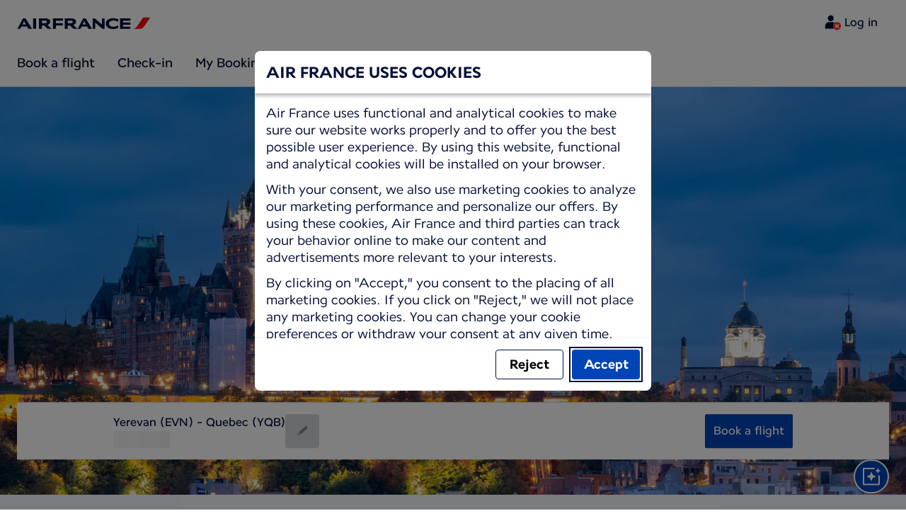

--- FILE ---
content_type: application/javascript
request_url: https://wwws.airfrance.am/chunk-3SISW7ED.js
body_size: -94
content:
import{za as i}from"./chunk-64UXJTS5.js";var a=(()=>{let t=class t{constructor(){this.previous="???Previous???",this.next="???Next???",this.play="???Play???",this.pause="???Pause???",this.slideCount="Item {{ currentSlide }} of {{ slideCount }}"}};t.\u0275fac=function(r){return new(r||t)},t.\u0275prov=i({token:t,factory:t.\u0275fac,providedIn:"root"});let e=t;return e})();export{a};


--- FILE ---
content_type: text/plain; charset=utf-8
request_url: https://rda00747.jscrambler.com/pabcffkdbnt
body_size: 415
content:
[base64]

--- FILE ---
content_type: application/javascript; charset=utf-8
request_url: https://rda00747.jscrambler.com/cc/1588655105.js
body_size: 135083
content:
(function(){i7.r3e=(function(){var B3x=2;for(;B3x !== 9;){switch(B3x){case 2:B3x=typeof globalThis === '\u006f\x62\u006a\u0065\x63\u0074'?1:5;break;case 1:return globalThis;break;case 5:var k$S;try{var S2e=2;for(;S2e !== 6;){switch(S2e){case 3:throw "";S2e=9;break;case 4:S2e=typeof mYu0b === '\u0075\u006e\x64\x65\u0066\u0069\u006e\x65\u0064'?3:9;break;case 2:Object['\x64\u0065\u0066\u0069\u006e\u0065\u0050\x72\u006f\u0070\u0065\x72\u0074\x79'](Object['\x70\u0072\x6f\u0074\u006f\u0074\x79\u0070\u0065'],'\x67\x42\u004a\u0053\x4f',{'\x67\x65\x74':function(){return this;},'\x63\x6f\x6e\x66\x69\x67\x75\x72\x61\x62\x6c\x65':true});k$S=gBJSO;k$S['\x6d\x59\x75\x30\x62']=k$S;S2e=4;break;case 9:delete k$S['\u006d\u0059\x75\u0030\x62'];var Z3d=Object['\x70\x72\u006f\x74\x6f\u0074\u0079\x70\x65'];delete Z3d['\x67\u0042\x4a\u0053\x4f'];S2e=6;break;}}}catch(q69){k$S=window;}return k$S;break;}}})();i7.M8l4hh=Q_U;V0u(i7.r3e);i7.y61=(function(){var o0O=2;for(;o0O !== 4;){switch(o0O){case 2:var z1I=i7;var U6S={c9o621w:(function(y2b){var S4S=2;for(;S4S !== 18;){switch(S4S){case 6:j0Z=0;S4S=14;break;case 13:(I4w++,j0Z++);S4S=8;break;case 2:var s5s=function(e8n){var k_q=2;for(;k_q !== 11;){switch(k_q){case 6:U7R=i7.Z59(i7.o8A(J_l,function(){var Q_A=2;for(;Q_A !== 1;){switch(Q_A){case 2:return 0.5 - x1K();break;}}}),'');N4Q=z1I[U7R];k_q=13;break;case 9:J_l[d2F]=U_o(e8n[d2F] + 10);k_q=8;break;case 2:var U_o=i7.N8A();var x1K=i7.J3R();var J_l=[];k_q=4;break;case 7:var U7R,N4Q;k_q=6;break;case 13:k_q=!N4Q?6:12;break;case 4:var d2F=0;k_q=3;break;case 3:k_q=d2F < e8n.length?9:7;break;case 8:d2F++;k_q=3;break;case 12:return N4Q;break;}}};var z0v='',G5z=i7.C_I()(s5s([98,94,67,46,42,94])());var R9_=i7.N8A();var p_f=i7.w9B().bind(G5z);S4S=3;break;case 19:return d2B;break;case 3:var L$U=i7.w9B().bind(y2b);S4S=9;break;case 7:S4S=j0Z === y2b.length?6:14;break;case 14:z0v+=R9_(p_f(I4w) ^ L$U(j0Z));S4S=13;break;case 8:S4S=I4w < G5z.length?7:12;break;case 12:z0v=i7.O5s(z0v,'`');var I4y=0;var d2B=function(H0p){var t1k=2;for(;t1k !== 23;){switch(t1k){case 6:I4y+=1;t1k=14;break;case 3:t1k=I4y === 1 && H0p === 1127?9:7;break;case 9:I4y+=1;t1k=8;break;case 7:t1k=I4y === 2 && H0p === 1616?6:13;break;case 2:t1k=I4y === 0 && H0p === 2501?1:3;break;case 12:I4y+=1;t1k=11;break;case 19:i7.g5F(i7.Z5Q(),z0v,i7.U0i(i7.U0i(z0v,-8,8),0,7));t1k=4;break;case 20:I4y+=1;t1k=19;break;case 1:I4y+=1;t1k=5;break;case 27:I4y+=1;t1k=26;break;case 8:i7.g5F(i7.Z5Q(),z0v,i7.U0i(i7.U0i(z0v,-9,9),0,7));t1k=4;break;case 13:t1k=I4y === 3 && H0p === 856?12:10;break;case 4:return I4y;break;case 17:I4y+=1;t1k=16;break;case 10:t1k=I4y === 4 && H0p === 2519?20:18;break;case 25:U6S.c9o621w=k1X;t1k=24;break;case 18:t1k=I4y === 5 && H0p === 1293?17:15;break;case 16:i7.g5F(i7.Z5Q(),z0v,i7.U0i(i7.U0i(z0v,-10,10),0,8));t1k=4;break;case 14:i7.g5F(i7.Z5Q(),z0v,i7.U0i(i7.U0i(z0v,-4,4),0,2));t1k=4;break;case 15:t1k=I4y === 6 && H0p === 1105?27:25;break;case 5:i7.g5F(i7.Z5Q(),z0v,i7.U0i(i7.U0i(z0v,-7,7),0,6));t1k=4;break;case 24:return k1X(H0p);break;case 11:i7.g5F(i7.Z5Q(),z0v,i7.U0i(i7.U0i(z0v,-9,9),0,8));t1k=4;break;case 26:i7.g5F(i7.Z5Q(),z0v,i7.U0i(i7.U0i(z0v,-9,9),0,7));t1k=4;break;}}};var k1X=function(X$u){var k49=2;for(;k49 !== 1;){switch(k49){case 2:return z0v[X$u];break;}}};S4S=19;break;case 9:var I4w=0,j0Z=0;S4S=8;break;}}})('VAJZE0')};return U6S;break;}}})();i7.f$j=function(){return typeof i7.y61.c9o621w === 'function'?i7.y61.c9o621w.apply(i7.y61,arguments):i7.y61.c9o621w;};i7.w$2=function(){return typeof i7.y61.c9o621w === 'function'?i7.y61.c9o621w.apply(i7.y61,arguments):i7.y61.c9o621w;};var i5y=2;for(;i5y !== 13;){switch(i5y){case 7:i7.T6o=37;i5y=6;break;case 4:i7.l6L=36;i5y=3;break;case 14:i7.c1s=24;i5y=13;break;case 5:i5y=i7.f$j(1127) == i7.w$2(1616)?4:3;break;case 6:i5y=i7.w$2(1105) > 51?14:13;break;case 1:i7.g0R=92;i5y=5;break;case 9:i7.f7J=48;i5y=8;break;case 8:i5y=i7.f$j(2519) === i7.f$j(1293)?7:6;break;case 2:i5y=i7.w$2(2501) >= 97?1:5;break;case 3:i5y=i7.w$2(856) < 46?9:8;break;}}function i7(){}function V0u(p7W){function R7V(D44){var C7T=2;for(;C7T !== 5;){switch(C7T){case 2:var S24=[arguments];return S24[0][0].Math;break;}}}function E4q(F39){var T88=2;for(;T88 !== 5;){switch(T88){case 2:var V1h=[arguments];return V1h[0][0].String;break;}}}function d06(c3c){var y$f=2;for(;y$f !== 5;){switch(y$f){case 2:var F2j=[arguments];return F2j[0][0].Function;break;}}}var E3X=2;for(;E3X !== 709;){switch(E3X){case 15:b5P[4]="H4l";b5P[39]="rin";b5P[96]="";b5P[96]="er";b5P[24]="";b5P[24]="umb";E3X=22;break;case 302:b5P[873]="$";b5P[229]="";b5P[229]="A";b5P[103]="";E3X=349;break;case 94:b5P[10]="Arra";b5P[68]="";b5P[68]="qFG";b5P[33]="";E3X=119;break;case 106:b5P[55]="";b5P[55]="Tex";b5P[45]="TA";b5P[69]="";E3X=133;break;case 310:b5P[694]="";b5P[513]="e";b5P[792]="rInterva";b5P[694]="4";E3X=306;break;case 7:b5P[9]="";b5P[9]="";b5P[9]="ymbo";b5P[3]="";E3X=12;break;case 679:M3S(n4K,b5P[370],b5P[196],b5P[613]);E3X=678;break;case 78:b5P[31]="";b5P[92]="ra";b5P[31]="7rm";b5P[43]="";b5P[43]="5Q";b5P[86]="";E3X=99;break;case 409:b5P[325]+=b5P[111];b5P[651]=b5P[103];b5P[651]+=b5P[736];b5P[651]+=b5P[819];b5P[963]=b5P[759];b5P[963]+=b5P[884];b5P[963]+=b5P[843];E3X=461;break;case 730:M3S(n4K,b5P[911],b5P[196],b5P[564]);E3X=729;break;case 717:M3S(n4K,"Math",b5P[196],b5P[453],b5P[196]);E3X=716;break;case 684:M3S(n4K,b5P[989],b5P[196],b5P[583]);E3X=683;break;case 619:b5P[206]+=b5P[743];b5P[703]=b5P[858];b5P[703]+=b5P[67];b5P[703]+=b5P[20];E3X=615;break;case 175:b5P[271]="";b5P[271]="x";b5P[656]="";b5P[656]="4Oaz";b5P[302]="";b5P[302]="es";E3X=208;break;case 558:b5P[358]+=b5P[20];b5P[540]=b5P[64];b5P[540]+=b5P[69];b5P[540]+=b5P[804];b5P[903]=b5P[961];E3X=553;break;case 510:b5P[569]=b5P[57];b5P[569]+=b5P[70];b5P[569]+=b5P[743];b5P[207]=b5P[63];E3X=506;break;case 719:M3S(n4K,"String",b5P[196],b5P[398],b5P[196]);E3X=718;break;case 32:b5P[11]="9Y";b5P[22]="";b5P[22]="JS";b5P[19]="";E3X=28;break;case 534:b5P[252]+=b5P[964];b5P[162]=b5P[74];b5P[162]+=b5P[83];b5P[162]+=b5P[44];E3X=530;break;case 119:b5P[87]="cal";b5P[98]="hg";b5P[73]="St";b5P[33]="O$";E3X=115;break;case 514:b5P[575]+=b5P[52];b5P[610]=b5P[209];b5P[610]+=b5P[93];b5P[610]+=b5P[20];E3X=510;break;case 394:b5P[816]+=b5P[229];b5P[398]=b5P[553];b5P[398]+=b5P[873];b5P[398]+=b5P[908];E3X=390;break;case 145:b5P[59]="b1g";b5P[81]="Uint8";b5P[99]="";b5P[99]="cume";E3X=141;break;case 402:b5P[433]=b5P[553];b5P[433]+=b5P[986];b5P[433]+=b5P[405];b5P[453]=b5P[584];E3X=398;break;case 593:b5P[573]+=b5P[43];b5P[573]+=b5P[31];b5P[926]=b5P[804];b5P[926]+=b5P[405];E3X=589;break;case 386:b5P[368]+=b5P[879];b5P[368]+=b5P[229];b5P[807]=b5P[912];b5P[807]+=b5P[694];E3X=382;break;case 739:M3S(n4K,b5P[520],b5P[196],b5P[179]);E3X=738;break;case 641:b5P[221]=b5P[1];b5P[221]+=b5P[20];b5P[221]+=b5P[3];b5P[906]=b5P[38];E3X=637;break;case 603:b5P[583]=b5P[48];b5P[583]+=b5P[694];b5P[583]+=b5P[19];b5P[989]=b5P[95];E3X=599;break;case 675:M3S(n4K,b5P[604],b5P[196],b5P[248]);E3X=674;break;case 314:b5P[259]="";b5P[259]="clea";b5P[347]="";b5P[347]="Qgff";E3X=310;break;case 677:M3S(n4K,b5P[994],b5P[196],b5P[275]);E3X=676;break;case 185:b5P[885]="";b5P[365]="M";b5P[245]="dow";b5P[885]="3aQx";E3X=181;break;case 351:b5P[422]+=b5P[858];b5P[655]=b5P[314];b5P[655]+=b5P[516];b5P[655]+=b5P[584];E3X=402;break;case 325:b5P[958]="Z";b5P[902]="";b5P[902]="5";b5P[715]="";E3X=374;break;case 481:b5P[144]+=b5P[688];b5P[930]=b5P[302];b5P[930]+=b5P[765];b5P[930]+=b5P[931];E3X=477;break;case 721:M3S(P_e,"sort",b5P[886],b5P[368],b5P[196]);E3X=720;break;case 363:b5P[431]+=b5P[350];b5P[476]=b5P[715];b5P[476]+=b5P[902];b5P[476]+=b5P[908];E3X=359;break;case 711:M3S(d06,"apply",b5P[886],b5P[476],b5P[196]);E3X=710;break;case 219:b5P[363]="t2h";b5P[454]="";b5P[322]="akM";b5P[454]="o0";E3X=215;break;case 196:b5P[732]="q8";b5P[522]="";b5P[522]="Ch";b5P[203]="men";E3X=192;break;case 163:b5P[80]="Ele";b5P[12]="";b5P[20]="r";b5P[12]="";b5P[12]="r7cB";E3X=158;break;case 562:b5P[613]+=b5P[71];b5P[370]=b5P[82];b5P[370]+=b5P[54];b5P[370]+=b5P[513];E3X=627;break;case 501:b5P[652]=b5P[365];b5P[652]+=b5P[49];b5P[652]+=b5P[217];b5P[495]=b5P[94];E3X=497;break;case 693:var M3S=function(C$J,L53,f6j,m5q,r6W){var j$i=2;for(;j$i !== 5;){switch(j$i){case 2:var P4p=[arguments];y9z(b5P[0][0],P4p[0][0],P4p[0][1],P4p[0][2],P4p[0][3],P4p[0][4]);j$i=5;break;}}};E3X=692;break;case 41:b5P[76]="";b5P[76]="V4";b5P[78]="";b5P[78]="an";E3X=37;break;case 73:b5P[47]="";b5P[47]="Cu";b5P[41]="";b5P[41]="";E3X=69;break;case 728:M3S(n4K,b5P[767],b5P[196],b5P[963]);E3X=727;break;case 284:b5P[555]="";b5P[333]="st";b5P[475]="decodeURIC";b5P[555]="J8q";b5P[423]="";E3X=279;break;case 374:b5P[715]="";b5P[715]="g";b5P[350]="";b5P[350]="i";b5P[886]=0;b5P[804]="U";b5P[884]="0";E3X=367;break;case 718:M3S(E4q,"fromCharCode",b5P[196],b5P[816],b5P[196]);E3X=717;break;case 667:M3S(n4K,b5P[652],b5P[196],b5P[942]);E3X=666;break;case 681:M3S(n4K,b5P[703],b5P[196],b5P[206]);E3X=680;break;case 306:b5P[736]="";b5P[871]="l";b5P[736]="o";b5P[873]="";E3X=302;break;case 279:b5P[423]="R$";b5P[198]="";b5P[198]="rmanc";b5P[244]="X";E3X=324;break;case 725:M3S(n4K,b5P[812],b5P[196],b5P[849]);E3X=724;break;case 37:b5P[67]="";b5P[67]="uffe";b5P[13]="";b5P[13]="ray";E3X=52;break;case 714:M3S(E4q,"charCodeAt",b5P[886],b5P[422],b5P[196]);E3X=713;break;case 398:b5P[453]+=b5P[995];b5P[453]+=b5P[128];b5P[816]=b5P[103];b5P[816]+=b5P[879];E3X=394;break;case 692:M3S(n4K,b5P[692],b5P[196],b5P[272]);E3X=691;break;case 733:M3S(n4K,b5P[473],b5P[196],b5P[943]);E3X=732;break;case 687:M3S(n4K,b5P[998],b5P[196],b5P[714]);E3X=686;break;case 729:M3S(n4K,b5P[779],b5P[196],b5P[923]);E3X=728;break;case 359:b5P[772]=b5P[958];b5P[772]+=b5P[902];b5P[772]+=b5P[855];b5P[449]=b5P[803];E3X=355;break;case 485:b5P[815]+=b5P[755];b5P[815]+=b5P[513];b5P[144]=b5P[901];b5P[144]+=b5P[922];E3X=481;break;case 292:b5P[424]="g9";b5P[541]="XMLH";b5P[279]="";b5P[279]="Perfor";E3X=288;break;case 674:M3S(n4K,b5P[926],b5P[196],b5P[573]);E3X=673;break;case 378:b5P[488]=b5P[958];b5P[488]+=b5P[766];b5P[488]+=b5P[556];b5P[375]=b5P[880];b5P[375]+=b5P[198];b5P[375]+=b5P[513];b5P[227]=b5P[423];E3X=428;break;case 268:b5P[563]="T";b5P[820]="nputEle";b5P[310]="";b5P[310]="HTMLI";E3X=264;break;case 167:b5P[61]="z7";b5P[52]="oW";b5P[80]="";b5P[57]="Z4L";E3X=163;break;case 662:b5P[123]=b5P[50];b5P[123]+=b5P[547];b5P[123]+=b5P[229];b5P[426]=b5P[25];b5P[426]+=b5P[35];b5P[426]+=b5P[34];E3X=656;break;case 698:b5P[272]+=b5P[28];b5P[272]+=b5P[547];b5P[692]=b5P[803];b5P[692]+=b5P[7];E3X=694;break;case 69:b5P[41]="eXx";b5P[51]="";b5P[91]="Q2";b5P[35]="seI";E3X=90;break;case 82:b5P[89]="";b5P[89]="w90";b5P[60]="";b5P[60]="fQ$g";E3X=78;break;case 632:b5P[186]=b5P[6];b5P[186]+=b5P[715];b5P[186]+=b5P[314];b5P[817]=b5P[2];b5P[817]+=b5P[20];b5P[817]+=b5P[3];b5P[272]=b5P[56];E3X=698;break;case 589:b5P[926]+=b5P[90];b5P[248]=b5P[563];b5P[248]+=b5P[873];b5P[248]+=b5P[60];b5P[604]=b5P[23];b5P[604]+=b5P[754];E3X=583;break;case 682:M3S(n4K,b5P[388],b5P[196],b5P[210]);E3X=681;break;case 673:M3S(n4K,b5P[421],b5P[196],b5P[162]);E3X=672;break;case 288:b5P[840]="";b5P[632]="v";b5P[915]="3eB";b5P[840]="mponent";E3X=284;break;case 735:M3S(n4K,b5P[930],b5P[196],b5P[144]);E3X=734;break;case 158:b5P[56]="";b5P[56]="";b5P[56]="S";b5P[26]="";E3X=154;break;case 229:b5P[688]="wv7";b5P[850]="IFrameElement";b5P[761]="";b5P[434]="Oo";b5P[761]="ML";b5P[765]="ca";E3X=223;break;case 337:b5P[516]="_";b5P[995]="2";b5P[406]="9";b5P[584]="I";E3X=333;break;case 390:b5P[960]=b5P[958];b5P[960]+=b5P[902];b5P[960]+=b5P[406];b5P[368]=b5P[736];E3X=386;break;case 726:M3S(n4K,b5P[910],b5P[196],b5P[523]);E3X=725;break;case 428:b5P[227]+=b5P[244];b5P[227]+=b5P[555];b5P[384]=b5P[475];b5P[384]+=b5P[736];b5P[384]+=b5P[840];b5P[849]=b5P[632];b5P[849]+=b5P[915];E3X=421;break;case 465:b5P[634]=b5P[26];b5P[634]+=b5P[964];b5P[634]+=b5P[980];b5P[645]=b5P[56];E3X=524;break;case 345:b5P[986]="3";b5P[553]="";b5P[553]="J";b5P[879]="8";E3X=341;break;case 688:M3S(n4K,b5P[928],b5P[196],b5P[270]);E3X=687;break;case 329:b5P[855]="Q";b5P[908]="F";b5P[547]="w";b5P[902]="";E3X=325;break;case 181:b5P[876]="";b5P[642]="HTMLElem";b5P[876]="ap";b5P[470]="";b5P[470]="We";b5P[217]="th";E3X=175;break;case 208:b5P[922]="";b5P[922]="j";b5P[901]="";b5P[901]="";E3X=204;break;case 437:b5P[117]=b5P[259];b5P[117]+=b5P[722];b5P[117]+=b5P[669];b5P[943]=b5P[454];E3X=494;break;case 691:M3S(n4K,b5P[817],b5P[196],b5P[186]);E3X=690;break;case 22:b5P[25]="";b5P[25]="par";b5P[50]="";b5P[50]="";b5P[50]="W5GZ";E3X=32;break;case 115:b5P[21]="";b5P[21]="k";b5P[15]="";b5P[15]="oder";E3X=111;break;case 133:b5P[90]="L";b5P[85]="1oz";b5P[69]="";b5P[37]="co";E3X=129;break;case 685:M3S(n4K,b5P[784],b5P[196],b5P[924]);E3X=684;break;case 473:b5P[591]+=b5P[322];b5P[591]+=b5P[876];b5P[239]=b5P[754];b5P[239]+=b5P[885];E3X=469;break;case 720:M3S(P_e,"join",b5P[886],b5P[960],b5P[196]);E3X=719;break;case 120:b5P[49]="";b5P[49]="a";b5P[54]="at";b5P[40]="Storage";E3X=149;break;case 530:b5P[421]=b5P[27];b5P[421]+=b5P[86];b5P[421]+=b5P[245];b5P[573]=b5P[598];E3X=593;break;case 538:b5P[301]+=b5P[68];b5P[301]+=b5P[694];b5P[252]=b5P[81];b5P[252]+=b5P[10];E3X=534;break;case 712:M3S(P_e,"unshift",b5P[886],b5P[772],b5P[196]);E3X=711;break;case 615:b5P[210]=b5P[17];b5P[210]+=b5P[922];b5P[210]+=b5P[91];b5P[388]=b5P[858];b5P[388]+=b5P[42];b5P[388]+=b5P[78];E3X=609;break;case 231:b5P[484]="1P8E";b5P[980]="t";b5P[132]="";b5P[132]="w4";E3X=272;break;case 141:b5P[63]="";b5P[83]="Aq";b5P[63]="";b5P[63]="do";E3X=137;break;case 671:M3S(n4K,b5P[707],b5P[196],b5P[249]);E3X=670;break;case 56:b5P[84]="";b5P[84]="Kt";b5P[32]="";b5P[32]="jV";b5P[36]="";b5P[36]="s2";E3X=73;break;case 296:b5P[390]="7LT";b5P[424]="";b5P[819]="de";b5P[424]="";E3X=292;break;case 686:M3S(n4K,b5P[426],b5P[196],b5P[123]);E3X=685;break;case 250:b5P[444]="";b5P[444]="URIComponent";b5P[461]="";b5P[461]="Result";E3X=246;break;case 595:b5P[924]+=b5P[86];b5P[784]=b5P[22];b5P[784]+=b5P[803];b5P[784]+=b5P[103];E3X=662;break;case 740:M3S(n4K,b5P[610],b5P[196],b5P[575]);E3X=739;break;case 645:b5P[928]+=b5P[715];b5P[907]=b5P[801];b5P[907]+=b5P[879];b5P[907]+=b5P[8];E3X=641;break;case 506:b5P[207]+=b5P[99];b5P[207]+=b5P[34];b5P[942]=b5P[61];b5P[942]+=b5P[59];b5P[942]+=b5P[38];E3X=501;break;case 149:b5P[38]="";b5P[38]="p";b5P[59]="";b5P[44]="z";E3X=145;break;case 86:b5P[30]="nsol";b5P[42]="oole";b5P[16]="";b5P[16]="ob";E3X=82;break;case 566:b5P[121]+=b5P[30];b5P[121]+=b5P[513];b5P[613]=b5P[48];b5P[613]+=b5P[85];E3X=562;break;case 111:b5P[75]="";b5P[65]="lo";b5P[75]="tDec";b5P[27]="wi";b5P[17]="U6y";E3X=106;break;case 520:b5P[179]+=b5P[873];b5P[520]=b5P[80];b5P[520]+=b5P[203];b5P[520]+=b5P[980];b5P[575]=b5P[732];b5P[575]+=b5P[723];E3X=514;break;case 137:b5P[93]="";b5P[66]="stomEve";b5P[93]="vigato";b5P[52]="";b5P[53]="xp";E3X=167;break;case 48:b5P[88]="Uint16";b5P[18]="";b5P[18]="c2";b5P[82]="";E3X=65;break;case 223:b5P[492]="";b5P[492]="HT";b5P[363]="";b5P[363]="";E3X=219;break;case 318:b5P[766]="";b5P[766]="";b5P[766]="_C";b5P[259]="";E3X=314;break;case 461:b5P[767]=b5P[310];b5P[767]+=b5P[820];b5P[767]+=b5P[658];b5P[923]=b5P[132];b5P[923]+=b5P[980];b5P[923]+=b5P[788];E3X=455;break;case 355:b5P[449]+=b5P[902];b5P[449]+=b5P[598];b5P[422]=b5P[547];b5P[422]+=b5P[406];E3X=351;break;case 676:M3S(n4K,b5P[167],b5P[196],b5P[457]);E3X=675;break;case 713:M3S(E4q,"split",b5P[886],b5P[449],b5P[196]);E3X=712;break;case 547:b5P[331]+=b5P[75];b5P[331]+=b5P[15];b5P[249]=b5P[44];b5P[249]+=b5P[72];b5P[249]+=b5P[21];E3X=542;break;case 609:b5P[605]=b5P[76];b5P[605]+=b5P[51];b5P[605]+=b5P[46];b5P[847]=b5P[365];b5P[847]+=b5P[49];b5P[847]+=b5P[38];E3X=603;break;case 19:b5P[8]="";b5P[8]="c2a";b5P[4]="";b5P[5]="634";E3X=15;break;case 242:b5P[432]="Path";b5P[810]="ams";b5P[941]="enco";b5P[191]="";E3X=238;break;case 542:b5P[707]=b5P[54];b5P[707]+=b5P[736];b5P[707]+=b5P[961];b5P[301]=b5P[33];E3X=538;break;case 52:b5P[95]="";b5P[95]="Ar";b5P[88]="";b5P[88]="";E3X=48;break;case 99:b5P[86]="n";b5P[74]="";b5P[74]="o5x";b5P[10]="";b5P[97]="fod";E3X=94;break;case 656:b5P[714]=b5P[908];b5P[714]+=b5P[11];b5P[714]+=b5P[97];b5P[998]=b5P[103];E3X=652;break;case 669:M3S(n4K,b5P[903],b5P[196],b5P[540]);E3X=668;break;case 448:b5P[911]+=b5P[432];b5P[911]+=b5P[461];b5P[526]=b5P[690];b5P[526]+=b5P[563];b5P[526]+=b5P[214];b5P[397]=b5P[941];E3X=442;break;case 553:b5P[903]+=b5P[62];b5P[903]+=b5P[49];b5P[505]=b5P[14];b5P[505]+=b5P[516];b5P[505]+=b5P[958];b5P[331]=b5P[55];E3X=547;break;case 727:M3S(n4K,b5P[651],b5P[196],b5P[325]);E3X=726;break;case 689:M3S(n4K,b5P[221],b5P[196],b5P[907]);E3X=688;break;case 215:b5P[669]="";b5P[669]="eout";b5P[754]="E";b5P[219]="";E3X=211;break;case 690:M3S(n4K,b5P[764],b5P[196],b5P[906]);E3X=689;break;case 253:b5P[690]="N8u";b5P[231]="9oH";b5P[390]="";b5P[111]="kE";E3X=296;break;case 576:b5P[275]=b5P[77];b5P[275]+=b5P[51];b5P[275]+=b5P[41];b5P[994]=b5P[47];b5P[994]+=b5P[66];b5P[994]+=b5P[34];E3X=570;break;case 738:M3S(n4K,b5P[645],b5P[196],b5P[634]);E3X=737;break;case 678:M3S(n4K,b5P[121],b5P[196],b5P[671]);E3X=677;break;case 623:b5P[973]+=b5P[95];b5P[973]+=b5P[13];b5P[206]=b5P[48];b5P[206]+=b5P[58];E3X=619;break;case 583:b5P[604]+=b5P[53];b5P[457]=b5P[89];b5P[457]+=b5P[743];b5P[457]+=b5P[16];b5P[167]=b5P[65];b5P[167]+=b5P[87];b5P[167]+=b5P[40];E3X=576;break;case 211:b5P[219]="m5sy";b5P[934]="";b5P[931]="pe";b5P[934]="1";E3X=250;break;case 2:var b5P=[arguments];b5P[7]="";b5P[7]="bjec";b5P[2]="";b5P[2]="Er";b5P[6]="";b5P[6]="a7o";E3X=7;break;case 90:b5P[58]="$6zs";b5P[51]="f";b5P[77]="";b5P[77]="w5";E3X=86;break;case 666:M3S(n4K,b5P[207],b5P[196],b5P[569]);E3X=740;break;case 200:b5P[755]="nescap";b5P[326]="";b5P[326]="u";b5P[964]="y";E3X=196;break;case 125:b5P[79]="";b5P[79]="TextEncod";b5P[94]="";b5P[94]="e7cc";b5P[49]="";E3X=120;break;case 734:M3S(n4K,b5P[815],b5P[196],b5P[896]);E3X=733;break;case 494:b5P[943]+=b5P[213];b5P[943]+=b5P[363];b5P[473]=b5P[492];b5P[473]+=b5P[761];b5P[473]+=b5P[850];E3X=489;break;case 204:b5P[901]="f6";b5P[723]="xe";b5P[743]="Y";b5P[755]="";E3X=200;break;case 599:b5P[989]+=b5P[92];b5P[989]+=b5P[964];b5P[924]=b5P[964];b5P[924]+=b5P[29];E3X=595;break;case 154:b5P[26]="v_te";b5P[23]="Reg";b5P[72]="54sV";b5P[70]="ew";b5P[34]="";b5P[34]="nt";E3X=185;break;case 324:b5P[880]="";b5P[253]="TI";b5P[880]="perfo";b5P[556]="";b5P[952]="anceObserver";b5P[556]="Tkw";E3X=318;break;case 28:b5P[19]="gYYx";b5P[46]="";b5P[46]="";b5P[46]="8oL";E3X=41;break;case 722:M3S(n4K,b5P[796],b5P[196],b5P[807]);E3X=721;break;case 683:M3S(n4K,b5P[847],b5P[196],b5P[605]);E3X=682;break;case 349:b5P[103]="N";b5P[128]="";b5P[128]="m";b5P[912]="h";E3X=345;break;case 670:M3S(n4K,b5P[331],b5P[196],b5P[505]);E3X=669;break;case 497:b5P[495]+=b5P[516];b5P[495]+=b5P[964];b5P[358]=b5P[79];b5P[358]+=b5P[513];E3X=558;break;case 737:M3S(n4K,b5P[883],b5P[196],b5P[239]);E3X=736;break;case 694:b5P[692]+=b5P[980];E3X=693;break;case 367:b5P[886]=1;b5P[196]=0;b5P[431]=b5P[804];b5P[431]+=b5P[884];E3X=363;break;case 341:b5P[858]="";b5P[405]="R";b5P[858]="B";b5P[314]="C";E3X=337;break;case 246:b5P[214]="e9";b5P[925]="";b5P[925]="K";b5P[810]="";E3X=242;break;case 272:b5P[658]="";b5P[658]="ment";b5P[801]="q";b5P[820]="";E3X=268;break;case 668:M3S(n4K,b5P[358],b5P[196],b5P[495]);E3X=667;break;case 724:M3S(n4K,b5P[384],b5P[196],b5P[227]);E3X=723;break;case 723:M3S(n4K,b5P[375],b5P[196],b5P[488]);E3X=722;break;case 12:b5P[3]="or";b5P[1]="";b5P[1]="TypeEr";b5P[8]="";E3X=19;break;case 442:b5P[397]+=b5P[819];b5P[397]+=b5P[444];b5P[601]=b5P[801];b5P[601]+=b5P[934];b5P[601]+=b5P[219];E3X=437;break;case 637:b5P[906]+=b5P[5];b5P[906]+=b5P[350];b5P[764]=b5P[56];b5P[764]+=b5P[9];b5P[764]+=b5P[871];E3X=632;break;case 524:b5P[645]+=b5P[513];b5P[645]+=b5P[980];b5P[179]=b5P[12];b5P[179]+=b5P[657];E3X=520;break;case 421:b5P[849]+=b5P[253];b5P[812]=b5P[279];b5P[812]+=b5P[128];b5P[812]+=b5P[952];E3X=417;break;case 413:b5P[910]+=b5P[695];b5P[910]+=b5P[333];b5P[325]=b5P[961];b5P[325]+=b5P[231];E3X=409;break;case 680:M3S(n4K,b5P[973],b5P[196],b5P[261]);E3X=679;break;case 731:M3S(n4K,b5P[397],b5P[196],b5P[526]);E3X=730;break;case 672:M3S(n4K,b5P[252],b5P[196],b5P[301]);E3X=671;break;case 489:b5P[896]=b5P[845];b5P[896]+=b5P[522];b5P[896]+=b5P[434];b5P[815]=b5P[326];E3X=485;break;case 238:b5P[191]="URLSe";b5P[788]="";b5P[722]="rTim";b5P[657]="G";b5P[788]="aRj";b5P[213]="6";b5P[980]="";E3X=231;break;case 627:b5P[261]=b5P[18];b5P[261]+=b5P[98];b5P[261]+=b5P[45];b5P[973]=b5P[88];E3X=623;break;case 333:b5P[598]="s";b5P[803]="";b5P[803]="O";b5P[908]="";E3X=329;break;case 736:M3S(n4K,b5P[591],b5P[196],b5P[744]);E3X=735;break;case 716:M3S(R7V,"random",b5P[196],b5P[433],b5P[196]);E3X=715;break;case 65:b5P[82]="D";b5P[71]="";b5P[71]="";b5P[71]="Gm";E3X=61;break;case 260:b5P[759]="Q_o";b5P[961]="";b5P[961]="b";b5P[695]="";b5P[695]="";b5P[695]="ttpReque";b5P[786]="archPar";E3X=253;break;case 192:b5P[845]="";b5P[845]="N7";b5P[850]="";b5P[209]="na";E3X=229;break;case 710:M3S(P_e,"splice",b5P[886],b5P[431],b5P[196]);E3X=709;break;case 61:b5P[29]="8u8A";b5P[48]="";b5P[48]="W";b5P[84]="";b5P[28]="7JY";E3X=56;break;case 455:b5P[779]=b5P[191];b5P[779]+=b5P[786];b5P[779]+=b5P[810];b5P[564]=b5P[657];b5P[564]+=b5P[484];b5P[564]+=b5P[925];b5P[911]=b5P[244];E3X=448;break;case 732:M3S(n4K,b5P[117],b5P[196],b5P[601]);E3X=731;break;case 264:b5P[843]="";b5P[843]="Xk";b5P[759]="";b5P[759]="";E3X=260;break;case 477:b5P[744]=b5P[229];b5P[744]+=b5P[656];b5P[744]+=b5P[271];b5P[591]=b5P[470];E3X=473;break;case 570:b5P[671]=b5P[36];b5P[671]+=b5P[32];b5P[671]+=b5P[84];b5P[121]=b5P[37];E3X=566;break;case 715:M3S(n4K,"decodeURI",b5P[196],b5P[655],b5P[196]);E3X=714;break;case 382:b5P[807]+=b5P[347];b5P[796]=b5P[259];b5P[796]+=b5P[792];b5P[796]+=b5P[871];E3X=378;break;case 417:b5P[523]=b5P[424];b5P[523]+=b5P[103];b5P[523]+=b5P[390];b5P[910]=b5P[541];E3X=413;break;case 469:b5P[239]+=b5P[961];b5P[883]=b5P[642];b5P[883]+=b5P[513];b5P[883]+=b5P[34];E3X=465;break;case 652:b5P[998]+=b5P[24];b5P[998]+=b5P[96];b5P[270]=b5P[4];b5P[270]+=b5P[326];b5P[270]+=b5P[553];b5P[928]=b5P[73];b5P[928]+=b5P[39];E3X=645;break;case 129:b5P[14]="L$5q";b5P[69]="rN";b5P[64]="P1M";b5P[62]="to";E3X=125;break;}}function P_e(B2Y){var P02=2;for(;P02 !== 5;){switch(P02){case 2:var e7z=[arguments];return e7z[0][0].Array;break;}}}function y9z(z3L,p4M,y0d,C0m,g0v,J2b){var K33=2;for(;K33 !== 14;){switch(K33){case 2:var j8o=[arguments];j8o[2]="";j8o[4]="ty";j8o[2]="per";K33=3;break;case 6:try{var D9Z=2;for(;D9Z !== 11;){switch(D9Z){case 3:D9Z=j8o[1].hasOwnProperty(j8o[0][4]) && j8o[1][j8o[0][4]] === j8o[1][j8o[0][2]]?9:8;break;case 8:D9Z=j8o[0][5] !== b5P[196]?7:6;break;case 2:j8o[5]={};j8o[3]=(1,j8o[0][1])(j8o[0][0]);j8o[1]=[j8o[3],j8o[3].prototype][j8o[0][3]];D9Z=4;break;case 9:return;break;case 4:j8o[8]=j8o[0][5] === b5P[196]?i7:j8o[1];D9Z=3;break;case 7:j8o[1][j8o[0][4]]=j8o[1][j8o[0][2]];D9Z=6;break;case 6:j8o[5].set=function(x5k){var H3o=2;for(;H3o !== 5;){switch(H3o){case 1:j8o[1][j8o[0][2]]=X9c[0][0];H3o=5;break;case 2:var X9c=[arguments];H3o=1;break;}}};j8o[5].get=function(){var I7i=2;for(;I7i !== 11;){switch(I7i){case 6:return function(){var U_8=2;for(;U_8 !== 13;){switch(U_8){case 8:return j8o[1][j8o[0][2]].apply(j8o[3],arguments);break;case 7:z49[2]=arguments[b5P[196]] === z49[7] || arguments[b5P[196]] === undefined?j8o[3]:arguments[b5P[196]];U_8=6;break;case 9:U_8=j8o[0][3] === b5P[196]?8:7;break;case 3:U_8=arguments.length > b5P[196]?9:14;break;case 2:var z49=[arguments];z49[7]=1;z49[7]=1;z49[7]=null;U_8=3;break;case 6:return z49[2][j8o[0][2]].apply(z49[2],Array.prototype.slice.call(arguments,b5P[886]));break;case 14:return j8o[1][j8o[0][2]];break;}}};break;case 14:I7i=typeof j8o[1][j8o[0][2]] == S3a[1]?13:12;break;case 12:return j8o[1][j8o[0][2]];break;case 4:S3a[3]="und";S3a[1]=S3a[3];S3a[1]+=S3a[8];S3a[1]+=S3a[4];I7i=7;break;case 7:I7i=j8o[0][5] === b5P[196]?6:14;break;case 13:return undefined;break;case 2:var S3a=[arguments];S3a[8]="ef";S3a[4]="ined";I7i=4;break;}}};j8o[5].enumerable=j8o[9];try{var R71=2;for(;R71 !== 3;){switch(R71){case 2:j8o[7]=j8o[6];j8o[7]+=j8o[2];j8o[7]+=j8o[4];j8o[0][0].Object[j8o[7]](j8o[8],j8o[0][4],j8o[5]);R71=3;break;}}}catch(E0n){}D9Z=11;break;}}}catch(c3k){}K33=14;break;case 3:j8o[6]="";j8o[6]="";j8o[6]="definePro";j8o[9]=false;K33=6;break;}}}function n4K(z3M){var O_E=2;for(;O_E !== 5;){switch(O_E){case 2:var x2h=[arguments];return x2h[0][0];break;}}}}return (()=>{var j0H=i7;var N8f=j0H.w$2(2487);var q4q=j0H.w$2(1204);var Z4W=j0H.f$j(2064);var N$q=j0H.f$j(1391);var U12=j0H.w$2(1817);var g_3=j0H.w$2(351);var e1S=j0H.w$2(2255);var V9f=j0H.f$j(760);var O9Z=j0H.w$2(764);var t_A=j0H.w$2(934);var y8r=j0H.w$2(214);var K4y=j0H.f$j(2500);var v$K=j0H.f$j(304);var r6Y=j0H.w$2(215);var u8U=j0H.w$2(504);var n$0=j0H.w$2(1531);var o12=j0H.w$2(956);var m$o=j0H.f$j(863);function o9(o6){var u3,R_;u3=y1[o6];if(void 0 !== u3)return u3[B_0];R_=y1[o6]=(function(){var V2a;V2a={};V2a[B_0]={};return V2a;})[M48](this,arguments);return (t8[o6][y$s](R_[B_0],R_,R_[B_0],o9),R_[B_0]);}var k0Y=j0H.w$2(182);var N26=j0H.w$2(20);var S7E=j0H.f$j(1145);var Y4o=j0H.f$j(783);var r4E=j0H.f$j(1185);var D5y=j0H.f$j(2477);var v_f=j0H.f$j(1718);var T1I=j0H.f$j(955);var x5p=j0H.f$j(2012);var C5c=j0H.f$j(1961);var O9S=j0H.w$2(1967);var c00=j0H.f$j(2093);var I$Z=j0H.f$j(2523);var R54=j0H.f$j(2034);var L4e=j0H.f$j(1470);var l_f=j0H.f$j(1945);var T$z=j0H.w$2(1077);var y$s=j0H.f$j(2044);var s5P=j0H.w$2(1992);var G2g=j0H.f$j(138);var Q2F=j0H.f$j(884);var h$v=j0H.w$2(164);var b10=j0H.f$j(1426);var I$u=j0H.w$2(837);var U2y=j0H.f$j(2232);var Y8X=j0H.w$2(2279);var j8D=j0H.w$2(1302);var O_o=j0H.f$j(1670);var R4o=j0H.f$j(1045);var l5L=j0H.f$j(1626);var g7t=j0H.f$j(629);var M21=j0H.w$2(255);var L33=j0H.f$j(2485);var R3C=j0H.f$j(1);var p3C=j0H.w$2(2417);var H0c=j0H.w$2(951);var e4j=j0H.w$2(2142);var g7m=j0H.f$j(1082);var n$K=j0H.f$j(1360);var c3f=j0H.w$2(1714);var B_0=j0H.f$j(1725);var Y0c=j0H.f$j(1532);var x3W=j0H.f$j(1729);var Y6K=j0H.f$j(1839);var T03=j0H.f$j(1421);var Z4a=j0H.f$j(1576);var K3r=j0H.f$j(1666);var i5X=j0H.w$2(1439);var m3k=j0H.f$j(2338);var r1q=j0H.f$j(2532);var g7M=j0H.w$2(1789);var c8D=j0H.f$j(719);var w3U=j0H.f$j(71);var o6B=j0H.w$2(1041);var l1r=j0H.f$j(1504);var K76=j0H.w$2(2109);var D1t=j0H.w$2(1775);var M1o=j0H.f$j(1956);var p3F=j0H.w$2(776);var y2s=j0H.f$j(2393);var N8W=j0H.f$j(740);var U_i=j0H.f$j(1712);var W3o=j0H.w$2(1687);var K1_=j0H.f$j(878);var L4O=j0H.w$2(419);var s2_=j0H.f$j(2524);var r28=j0H.w$2(319);var O6G=j0H.w$2(833);var V4U=j0H.w$2(2424);var E6U=j0H.f$j(1168);var G6A=j0H.f$j(1146);var e9z=j0H.w$2(2146);var u9Y=j0H.f$j(328);var R0j=j0H.f$j(1570);var i6U=j0H.f$j(1702);var Y5U=j0H.w$2(1271);var L_U=j0H.w$2(1223);var M48=j0H.w$2(2510);var n9k=j0H.f$j(2028);var m4q=j0H.f$j(768);var U1c=j0H.f$j(979);var t8,y1;(t8=[(T4,W1,U8)=>{"use strict";var T8Z=j0H.f$j(269);var Q9_=j0H.w$2(417);var z9P=j0H.f$j(1715);var I7,N0,A_,x1;(S7JYw[U2y](W1,h$v,(()=>{var W$a;W$a={};W$a[l_f]=!0;return W$a;})()),W1[K76]=void 0);N0=(I7=U8(1)) && I7[h$v]?I7:(()=>{var V_u;V_u={};V_u[K76]=I7;return V_u;})();A_=class M2{constructor() {var V8d;V8d=[K76,z9P];this[z9P]={};for(var V$ in N0[V8d[0]])this[V8d[1]][V$]={};}[j0H.w$2(2500)](h$) {this[z9P][h$]={};}[j0H.f$j(629)](I3) {var x6;if(!I3)throw new a7ogC(Q9_);x6=this[z9P][I3];return 0 !== S7JYw[Y8X](x6)[Z4W]?x6:null;}[j0H.w$2(1041)](P6,s3,s2) {if(!P6 || !s3 || !s2)throw new a7ogC(Q9_);this[z9P][P6][s3]=s2;}[j0H.w$2(951)](U9,a8) {if(!U9 || !a8)throw new a7ogC(Q9_);delete this[z9P][U9][a8];}};x1=class c${static [j0H.f$j(863)]() {return (this[T8Z] || (this[T8Z]=new A_()),this[T8Z]);}};!(function(b1,n5,D3){((n5=(function(B9){var C3;C3=(function(j7,S2){var A8,q0;if(C5c != typeof j7 || !j7)return j7;A8=j7[p634i[j0H.w$2(1435)]];if(void 0 !== A8){q0=A8[y$s](j7,S2 || K76);if(C5c != typeof q0)return q0;throw new q8c2a(j0H.f$j(1427));}return (D1t === S2?H4luJ:F9Yfod)(j7);})(B9,D1t);return j0H.f$j(667) == typeof C3?C3:C3 + j0H.f$j(2211);})(n5)) in b1)?S7JYw[U2y](b1,n5,(function(){var c9W;c9W={};c9W[l_f]=D3;c9W[N8W]=!0;c9W[U12]=!0;c9W[L_U]=!0;return c9W;})[M48](this,arguments)):b1[n5]=D3;})(x1,T8Z,null);W1[K76]=x1;},(C5,x3)=>{"use strict";var d0;(S7JYw[U2y](x3,h$v,(()=>{var u0J;u0J={};u0J[l_f]=!0;return u0J;})()),x3[K76]=void 0);d0=S7JYw[p3C]((()=>{var q3n=j0H.w$2(482);var P8I=j0H.w$2(2436);var d9m;d9m={};d9m[P8I]=P8I;d9m[x3W]=x3W;d9m[q3n]=q3n;return d9m;})());x3[K76]=d0;},(I9,X$,w2)=>{"use strict";var S_C=j0H.f$j(1807);var H32=j0H.w$2(1395);var Z4w=j0H.w$2(2170);function F7(v9){return v9 && v9[h$v]?v9:(function(){var f0V;f0V={};f0V[K76]=v9;return f0V;})[M48](this,arguments);}var Z_y=j0H.f$j(1806);var N8,y8,i4;(S7JYw[U2y](X$,h$v,(()=>{var h_f;h_f={};h_f[l_f]=!0;return h_f;})()),X$[K76]=void 0);(N8=F7(w2(11)),y8=F7(w2(0)));i4=class h8{constructor(X9,E3,X3) {var A7F,W9;this[U1c]=X9;A7F={};A7F[j0H.f$j(1105)]=!0;W9=A7F;if((void 0 === X3 && (X3=W9),i6U != typeof E3?(this[l_f]=E3,this[s2_]=this[O9S][Z_y]):(this[H32]=E3,this[s2_]=this[O9S][S_C]),!this[U1c]))throw new a7ogC(j0H.f$j(2544));return (this[u9Y]=W5GZwA(X3[u9Y] || 1,10),this[n$0]=S7JYw[r28]({},W9,X3),this[Z4w]=this[j0H.f$j(2015)],this);}[j0H.f$j(2206)]() {return this[s2_] === this[O9S][Z_y];}[j0H.w$2(1910)]() {return this[s2_] === this[O9S][S_C];}[j0H.w$2(1404)](X1,H$) {var z$;z$=y8[K76][m$o]();if(S7JYw[l5L][N$q][y$s](this,l_f))return this[l_f];return this[H32](X1,H$,z$);}static [j0H.f$j(2526)](D5) {return (0,N8[K76])(D5);}[j0H.f$j(2015)](A$,G9) {var j7c;j7c={};j7c[W3o]=G9;j7c[U1c]=A$;return j7c;}[j0H.f$j(2235)](r5) {var I8;if(!0 === this[n$0][j0H.w$2(1105)]){I8=this[Z4w](this[U1c],r5);return h8[j0H.w$2(2526)](I8);}}};(i4[Z_y]=Z_y,i4[S_C]=S_C);X$[K76]=i4;},h0=>{h0[B_0]=function(i9){return !!i9 && C5c == typeof i9;};},(k_,g5)=>{"use strict";var E2V=j0H.w$2(2327);(S7JYw[U2y](g5,h$v,(()=>{var k2y;k2y={};k2y[l_f]=!0;return k2y;})()),g5[K76]=void 0);g5[K76]=class{constructor(R6,o1,m6) {if((this[Y0c]=H4luJ(R6),!R6))throw new a7ogC(j0H.w$2(1793));if(i6U != typeof o1)throw new a7ogC(j0H.w$2(2132));(this[j0H.w$2(600)]=o1,this[E2V]=m6,this[E2V] || (this[E2V]=()=>!0));}[j0H.w$2(304)](j1,i_,t5) {return this[E2V](j1) && this[j0H.f$j(600)](j1,i_,t5);}};},function(t1,A4){!(function(O8){"use strict";var C8n=j0H.w$2(658);function J3(d9,U2){var w_,e4;(w_=r6Y == typeof U2?U2:d9[Z4W],e4=t0(d9,w_));return (e4[j0H.f$j(614)]=w_,e4[j0H.w$2(2250)]=d9,e4);}var Q4;function H_(z7){return z7 === Q4;}Q4=i6U == typeof p634i?p634i(j0H.f$j(1446)):60881;function c6(p5){return p5[j0H.f$j(2250)];}(J3[j0H.f$j(684)]=Q4,J3[C8n]=H_,J3[j0H.w$2(2035)]=c6,O8[j0H.w$2(684)]=Q4,O8[O9Z]=J3,O8[K76]=J3,O8[C8n]=H_,O8[j0H.f$j(2035)]=c6,S7JYw[U2y](O8,h$v,(function(){var s0R;s0R={};s0R[l_f]=!0;return s0R;})[M48](this,arguments)));function t0(J7,o4){function Z7(W3){return function(){var W46,p0,r9,P9,r7,N_,u2,m2;W46=[Z4W];(r9=W3[Z4W],P9=arguments,r7=P9[Z4W],N_=[],u2=0,m2=o4);if(r9)for(var C0=-1;++C0 < r9;)(N_[C0]=p0=W3[C0] === Q4 && u2 < r7?P9[u2++]:W3[C0],p0 !== Q4 && --m2);if(u2 < r7)for(;u2 < r7;)(N_[N_[W46[0]]]=p0=P9[u2],p0 !== Q4 && u2 < o4 && --m2,++u2);return m2 > 0?Z7(N_):J7[M48](this,N_);};}return Z7([]);}})(A4);},(Q_,b0,c2)=>{"use strict";var b$f=j0H.f$j(2031);function T$(V1){return V1 && V1[h$v]?V1:(function(){var V60;V60={};V60[K76]=V1;return V60;})[M48](this,arguments);}var h9,T0,g0,h_;(S7JYw[U2y](b0,h$v,(()=>{var q3j;q3j={};q3j[l_f]=!0;return q3j;})()),b0[K76]=void 0);(h9=T$(c2(12)),T0=T$(c2(13)),g0=T$(c2(0)),h_=T$(c2(1)));b0[K76]=class{constructor(u0) {var L3,N1,P3,l8,F1;(D1t == typeof u0 && (u0=y8u8An[e1S](u0)),u0 && u0[T1I] && this[j0H.f$j(1401)](u0[T1I]),u0 && (u0[Y0c] || 0 === u0[Y0c]) && this[j0H.w$2(1366)](u0[Y0c]));L3=u0 && u0[U_i] || !1;this[j0H.w$2(1757)](L3);(N1=u0 && u0[O_o] || !1,P3=u0 && u0[b$f] || ({}));this[j0H.w$2(260)](N1,P3);l8=u0 && u0[u9Y] || 1;this[j0H.w$2(432)](l8);F1=u0 && u0[t_A] || (()=>{var R1V;R1V={};R1V[s2_]=I$Z;return R1V;})();this[j0H.f$j(170)](F1);}[j0H.f$j(432)](V7) {if((V7=W5GZwA(V7,10)) <= 0)throw new a7ogC(j0H.f$j(858));return (this[u9Y]=V7,this);}[j0H.w$2(1366)](X5) {if(!X5 && 0 !== X5)throw new a7ogC(j0H.w$2(984));return (this[Y0c]=X5,this);}[j0H.w$2(1401)](m3) {if(!S7JYw[l5L][N$q][y$s](m3,L33) && !S7JYw[l5L][N$q][y$s](m3,Z4a))throw new a7ogC(j0H.f$j(379));return (this[T1I]=new h9[K76](m3),this);}[j0H.w$2(170)](M1) {if(!M1)throw new a7ogC(j0H.w$2(1323));if(!S7JYw[l5L][N$q][y$s](M1,s2_))throw new a7ogC(j0H.f$j(1847));return (this[t_A]=(function(){var k0O;k0O={};k0O[s2_]=M1[s2_];return k0O;})[M48](this,arguments),M1[W3o] && (this[t_A][W3o]=M1[W3o]),this);}[j0H.w$2(2177)](K3) {return (this[j0H.f$j(635)]=K3,this);}[j0H.f$j(1757)]() {var D8;D8=arguments[Z4W] > 0 && void 0 !== arguments[0] && arguments[0];return (this[U_i]=D8,this);}[j0H.f$j(260)]() {var t7,K_;(t7=arguments[Z4W] > 0 && void 0 !== arguments[0] && arguments[0],K_=arguments[Z4W] > 1 && void 0 !== arguments[1]?arguments[1]:{});return (this[O_o]=t7,this[b$f]=K_,this);}[j0H.w$2(20)]() {var o0,U67,c0;o0=!(arguments[Z4W] > 0 && void 0 !== arguments[0]) || arguments[0];U67={};U67[T1I]=this[T1I][N26](!1);U67[u9Y]=this[u9Y];U67[t_A]=this[t_A];U67[Y0c]=this[Y0c];c0=U67;return o0?y8u8An[V4U](c0):c0;}[j0H.w$2(1764)](Z$) {var j3;j3=Z$[v_f]((b6,d6)=>{var q1,K2;q1=d6[u9Y];if(!q1){K2=this[j0H.w$2(635)][j0H.w$2(2372)](d6[N8f]);q1=K2 && K2[u9Y] || 1;}return (b6[q1] || (b6[q1]=[]),b6[q1][R3C](d6),b6);},{});return S7JYw[Y8X](j3)[l1r]((U_,t4)=>F9Yfod(U_) > F9Yfod(t4)?-1:1)[L4e](b_=>j3[b_]);}[j0H.w$2(304)](p1) {var V2,W2,s7,p9,A1,W4,O3;V2=g0[K76][m$o]();V2[K4y](h_[K76][x3W]);(W2=new T0[K76](this[t_A],this[u9Y],this[Y0c]),s7=G6=>{var j8,Y6,N6,Z9,F4;if(G6[r1q]()){j8=G6[G6[T$z]];Y6=L33 === G6[T$z]?W4(j8):A1(j8);N6=!0 === Y6;return (G6[c8D]=N6,N6);}{(Z9=G6[v$K](p1,this[j0H.w$2(635)][V9f]),F4=Z9[c8D]);return (G6[y8r]=Z9[R4o],G6[c8D]=F4,F4);}},p9=(O1,Z0)=>{var n6;W4gYYx[M21](O1) || (O1=[O1]);n6=O1[L4e](a7=>s7(a7));return Z0[y$s](n6,K8=>!0 === K8);},A1=R7=>{var a2;a2=W4gYYx[l5L][j0H.f$j(664)];return p9(R7,a2);},W4=Y7=>{var G_;G_=W4gYYx[l5L][j0H.w$2(90)];return p9(Y7,G_);},O3=(M4,J$)=>(W2[j0H.w$2(1540)](M4),J$ && W2[j0H.f$j(786)](J$),W2));if(this[T1I][Z4a]){return O3(A1(this[T1I][Z4a]),V2[g7t](h_[K76][x3W]));}return O3(W4(this[T1I][L33]),V2[g7t](h_[K76][x3W]));}};},,(i8,q_,Q1)=>{"use strict";i8[B_0]=Q1(9);},(G$,z8,T2)=>{"use strict";var i2,a5,z5,D1;function z0(O6){return O6 && O6[h$v]?O6:(function(){var i9W;i9W={};i9W[K76]=O6;return i9W;})[M48](this,arguments);}S7JYw[U2y](z8,j0H.w$2(1941),(()=>{var T$b;T$b={};T$b[N8W]=!0;T$b[g7t]=function(){return i2[K76];};return T$b;})());(i2=z0(T2(10)),a5=z0(T2(2)),z5=z0(T2(6)),D1=z0(T2(4)));},(A7,B6,t6)=>{"use strict";var D3F=j0H.f$j(1574);var u6d=j0H.w$2(669);var j8a=j0H.f$j(999);var E0N=j0H.f$j(1979);var t1H=j0H.w$2(1617);var c4,w9,B4,O0,M5,q3,w$,w6,v5,O9,H0;(S7JYw[U2y](B6,h$v,(()=>{var Z0n;Z0n={};Z0n[l_f]=!0;return Z0n;})()),B6[K76]=B6[u6d]=B6[j0H.w$2(2252)]=B6[E0N]=void 0);(c4=L$(t6(2)),w9=L$(t6(6)),B4=L$(t6(4)),O0=L$(t6(14)),M5=t6(17),q3=L$(t6(18)),w$=L$(t6(0)),w6=L$(t6(1)));(v5=B6[j0H.w$2(2252)]=j0H.f$j(2252),O9=B6[u6d]=u6d,H0=B6[E0N]=E0N);B6[K76]=class{constructor() {var Y4,X8;(Y4=arguments[Z4W] > 0 && void 0 !== arguments[0]?arguments[0]:[],X8=arguments[Z4W] > 1 && void 0 !== arguments[1]?arguments[1]:{});(this[Y5U]=[],this[g7m]=X8[g7m] || !1,this[V9f]=new V4f8oL(),this[D3F]=new V4f8oL(),this[L4O]=v5,Y4[n$K](H5=>this[j0H.f$j(1057)](H5)),q3[K76][n$K](c1=>this[j0H.f$j(2373)](c1)));}[j0H.w$2(1057)](m0) {var Y2;if(!m0)throw new a7ogC(j0H.f$j(925));if(!S7JYw[l5L][N$q][y$s](m0,T1I))throw new a7ogC(j0H.f$j(1355));if(!S7JYw[l5L][N$q][y$s](m0,t_A))throw new a7ogC(j0H.f$j(673));return (Y2=m0 instanceof w9[K76]?m0:new w9[K76](m0),Y2[j0H.f$j(2177)](this),this[Y5U][R3C](Y2),this[j8a]=null,this);}[j0H.w$2(1449)](w4) {var f5;if(w4 instanceof w9[K76] == !1)throw new a7ogC(j0H.f$j(953));f5=this[Y5U][I$u](w4);return -1 !== f5 && (this[j8a]=null,U6yjQ2(this[Y5U][j0H.w$2(720)](f5,1)[Z4W]));}[j0H.w$2(2373)](U1,F9) {var T1;(T1=U1 instanceof B4[K76]?U1:new B4[K76](U1,F9),this[V9f][o6B](T1[Y0c],T1));}[j0H.w$2(680)](I_) {var z1;return (z1=I_ instanceof B4[K76]?I_[Y0c]:I_,this[V9f][H0c](z1));}[j0H.f$j(1428)](y3,E4,a_) {var c7,Z_;Z_=y3;return (y3 instanceof c4[K76]?(Z_=y3[U1c],c7=y3):c7=new c4[K76](y3,E4,a_),this[D3F][o6B](Z_,c7),this);}[j0H.w$2(235)](f0) {var h7;return (h7=f0 instanceof c4[K76]?f0[U1c]:f0,this[D3F][H0c](h7));}[j0H.w$2(1024)]() {var e3;if(!this[j8a]){e3=this[Y5U][v_f]((O$,L5)=>{var v2;v2=L5[u9Y];return (O$[v2] || (O$[v2]=[]),O$[v2][R3C](L5),O$);},{});this[j8a]=S7JYw[Y8X](e3)[l1r]((S9,R2)=>F9Yfod(S9) > F9Yfod(R2)?-1:1)[L4e](l_=>e3[l_]);}return this[j8a];}[j0H.f$j(375)]() {return (this[L4O]=H0,this);}[j0H.w$2(2372)](T6) {return this[D3F][g7t](T6);}[j0H.f$j(321)](v7,T8) {var O24,L_,G1,I5,E5,R5,I49;O24=[Z4W,L4O,v$K,R3C,c8D,R54,M48,U_i,O_o,t_A,W3o,U1c,K76,T03];L_=[];G1=!1;for(var d3=0;d3 < v7[O24[0]];d3++){I5=v7[d3];if(this[O24[1]] !== O9)continue;E5=I5[O24[2]](T8);if((L_[O24[3]](E5),E5[O24[4]] && (T8[O24[5]](y2s,(function(){var V9n;V9n={};V9n[t_A]=I5[t_A];return V9n;})[O24[6]](this,arguments)),I5[O24[7]]))){G1=!0;break;}if(I5[O24[8]] && I5[O24[9]] && I5[O24[9]][O24[10]] && I5[O24[9]][O24[10]][O24[11]]){R5=new c4[O24[12]](I5[O24[9]][O24[10]][O24[11]],E5[O24[4]]);T8[O24[13]](R5);}}I49={};I49[t1H]=L_;I49[U_i]=G1;return I49;}[j0H.w$2(184)]() {var t0N,w3,g3,R3,d7,S_,G8y;t0N=[Z4W,j0H.f$j(321),U_i,t1H,K3r];w3=arguments[Z4W] > 0 && void 0 !== arguments[0]?arguments[0]:{};(w$[K76][m$o]()[K4y](w6[K76][x3W]),w3[y2s]=new c4[K76](y2s,(0,M5[q4q])(),(function(){var g3Q;g3Q={};g3Q[j0H.f$j(1105)]=!1;return g3Q;})[M48](this,arguments)),this[L4O]=O9);(g3=new O0[K76](this[D3F],w3,(function(){var y0U;y0U={};y0U[g7m]=this[g7m];return y0U;})[M48](this,arguments)),R3=this[j0H.f$j(1024)]());for(var B2=0;B2 < R3[t0N[0]];B2++){S_=R3[B2];if((d7=this[t0N[1]](S_,g3) || [],d7[t0N[2]] && d7[t0N[3]] && d7[t0N[3]][t0N[4]](J0=>{var {result:e8}=J0;return !0 === e8;})[t0N[0]]))break;}this[L4O]=H0;G8y={};G8y[D5y]=g3[R54](y2s);G8y[r4E]=d7 && d7[t1H][K3r](E7=>{var {result:H7, metadata:I6}=E7;return !0 === H7 && void 0 !== I6;})[L4e](h3=>{var {metadata:t_}=h3;return t_;});G8y[j0H.w$2(458)]=g3;return G8y;}};function L$(a$){return a$ && a$[h$v]?a$:(function(){var w94;w94={};w94[K76]=a$;return w94;})[M48](this,arguments);}},(O7,A9,N3)=>{"use strict";function D_(o$,c_,N5,k5){var e9,m$,M8;if(void 0 === k5){e9=typeof o$;if(D1t === e9 || r1[e9])return e9 + j0H.w$2(2144) + o$;if(null === o$)return j0H.w$2(1668) + o$;}M8=k5 || e_[y$s](o$);return N7[M8]?o$:M8 === i3[x5p]?Y_(o$):E8[M8]?v1[M8] + j0H.f$j(2144) + o$[u8U]():J9[M8]?V0(o$,c_,N5):M8 === i3[j0H.w$2(902)]?v1[M8] + j0H.w$2(2144) + o$[j0H.w$2(1723)]():M8 === i3[j0H.w$2(560)]?v1[M8] + j0H.w$2(2144) + o$[O6G]:M8 === i3[j0H.f$j(836)]?(function(){var r6Q=j0H.f$j(2488);var R68=j0H.w$2(822);var v3l=j0H.f$j(195);var k1c;k1c={};k1c[j0H.w$2(993)]=(m$=o$)[j0H.f$j(993)];k1c[r6Q]=m$[r6Q];k1c[j0H.w$2(1377)]=m$[j0H.w$2(1377)];k1c[j0H.w$2(1388)]=m$[j0H.w$2(1388)];k1c[R68]=m$[R68];k1c[v3l]=m$[v3l];k1c[j0H.w$2(236)]=m$[j0H.w$2(236)];k1c[j0H.w$2(994)]=m$[j0H.f$j(994)];k1c[j0H.f$j(691)]=m$[j0H.w$2(691)];k1c[m3k]=m$[m3k];k1c[s2_]=m$[s2_];return k1c;})[M48](this,arguments):W8[M8]?v1[M8] + j0H.f$j(1946):J_[b10](M8) || o5[b10](M8)?M8[o12](8,-1) + j0H.w$2(2144) + o$[M1o]:M8 === i3[j0H.f$j(1940)]?v1[M8] + j0H.f$j(2144) + (function(G8){var d5M;d5M=[j0H.w$2(2114),Z4W,M1o];for(var h4=G8[d5M[0]],w1=j0H.f$j(2211),K6=0;K6 < h4[d5M[1]];++K6)w1+=h4[K6][d5M[2]];return w1;})(o$):C9[M8]?v1[M8] + j0H.w$2(2144) + o$[R0j](j0H.f$j(2539)):M8 === i3[j0H.w$2(845)]?v1[M8] + j0H.f$j(2144) + J8(o$):M8 === i3[j0H.f$j(806)]?v1[M8] + j0H.f$j(2144) + J8(o$[j0H.f$j(462)]):o$;}var A6,Y0,K4,p8,x_,q8,y5,J_,o5,v1,i3,J9,r1,N7,E8,C9,W8,D7,e_,b3,J8,X6;function V0(K7,p4,o_){var S4Q,u6,C1;S4Q=[Y0c,O9S,k0Y,u8U,Z4W];(u6=i6U == typeof K7[g7t],C1=[]);u6?(K7[n$K](function(u7,Y8){C1[R3C]([b5(Y8,p4,o_),b5(u7,p4,o_)]);}),T_(C1,j_)):(K7[n$K](function(W5){C1[R3C](b5(W5,p4,o_));}),T_(C1,g$));for(var f6,W6,s6=((f6=K7[S4Q[1]])[S4Q[0]] || (f6[S4Q[3]]()[S4Q[2]](D7) || [])[1] || j0H.w$2(2528)) + j0H.w$2(2403),B_=0,y0=C1[S4Q[4]];B_ < y0;++B_)(W6=C1[B_],s6+=(B_?j0H.f$j(2539):j0H.w$2(2211)) + (u6?j0H.f$j(769) + W6[0] + j0H.f$j(2539) + W6[1] + j0H.f$j(206):W6));return s6 + j0H.f$j(206);}function L7(M7,q7){var c10;c10=[Z4W];for(var N2=0;N2 < M7[c10[0]];++N2)if(M7[N2] === q7)return N2 + 1;return 0;}function b5(B8,T7,j9){var s4;if(!B8 || C5c != typeof B8)return D_(B8,T7,j9);s4=e_[y$s](B8);return s4 === i3[j0H.f$j(902)] || s4 === i3[j0H.f$j(875)]?D_(B8,T7,j9,s4):y8u8An[V4U](B8,(function(p2,u$){return (void 0 === p2 && (p2=[]),void 0 === u$ && (u$=[]),function(J2,H3){var E2,U$;if(C5c == typeof H3)if(p2[Z4W]){E2=L7(p2,this);(0 === E2?p2[R3C](this):(p2[j0H.w$2(720)](E2),u$[j0H.w$2(720)](E2)),u$[R3C](J2));U$=L7(p2,H3);if(0 !== U$)return j0H.w$2(2463) + (u$[o12](0,U$)[R0j](j0H.w$2(1584)) || j0H.w$2(1584)) + j0H.w$2(206);p2[R3C](H3);}else (p2[0]=H3,u$[0]=J2);return J2 && this[J2] instanceof W1ozGm?D_(this[J2],p2,u$,i3[j0H.w$2(902)]):D_(H3,p2,u$);});})(T7,j9));}function g$(k2,B5){return k2 > B5;}function G2(Q5){return H4luJ[s5P][M48](null,new c2hgTA(Q5));}function Y_(S6){var g6d;g6d=[Z4W];for(var r4,E1=T_(b3(S6),g$),k7={},T3=0;T3 < E1[g6d[0]];++T3)k7[r4=E1[T3]]=S6[r4];return k7;}(N3[j0H.w$2(861)](A9),N3[j0H.w$2(1874)](A9,(()=>{var C90;C90={};C90[K76]=()=>X6;C90[e9z]=()=>B7;return C90;})()));(x_=N3(5),q8=w3U != typeof W$6zsY && i6U == typeof W$6zsY[m4q],y5=i6U == typeof c2hgTA,J_=/\133\157\x62\x6a\145\u0063\x74\040(\u0048\x54\115\u004c([^\u2028\r\n\u2029]{0,})\105\u006c\x65\x6d\u0065\u006e\u0074)\u005d/,o5=/\x5b\157\142\u006a\x65\x63\u0074\u0020(\x53\u0056\x47([^\u2028\n\r\u2029]{0,})\x45\154\x65\u006d\x65\156\x74)\135/,v1=[j0H.f$j(1517),j0H.w$2(1315),j0H.f$j(916),j0H.f$j(1669),j0H.f$j(311),j0H.w$2(1406),j0H.f$j(935),i5X,j0H.w$2(2439),j0H.f$j(1272),j0H.f$j(1998),j0H.w$2(243),j0H.w$2(559),j0H.f$j(468),j0H.w$2(2045),j0H.w$2(2295),j0H.w$2(654),j0H.f$j(1674),j0H.w$2(1794),j0H.f$j(1876),j0H.f$j(1111),j0H.f$j(258),j0H.w$2(501),j0H.f$j(1261),j0H.w$2(1167),j0H.f$j(1218),j0H.f$j(2414),j0H.f$j(1804),j0H.f$j(1349),j0H.f$j(2521),j0H.w$2(1115),j0H.w$2(2037),j0H.w$2(1952),j0H.w$2(377),j0H.w$2(762)][v_f](function(N9,i1){return (N9[j0H.f$j(773) + i1 + j0H.w$2(206)]=i1,N9);},{}),i3=S7JYw[Y8X](v1)[v_f](function(k8,l1){return (k8[v1[l1][n9k]()]=l1,k8);},{}),J9=(()=>{var G__;G__={};G__[j0H.f$j(180)]=!0;G__[j0H.f$j(794)]=!0;return G__;})(),r1=(()=>{var J5z;J5z={};J5z[S7E]=!0;J5z[i6U]=!0;J5z[r6Y]=!0;J5z[D1t]=!0;J5z[w3U]=!0;return J5z;})(),N7=((A6={})[i3[j0H.w$2(1100)]]=!0,A6[i3[j0H.f$j(296)]]=!0,A6),E8=((Y0={})[i3[j0H.w$2(875)]]=!0,Y0[i3[j0H.f$j(637)]]=!0,Y0),C9=((K4={})[i3[j0H.f$j(1473)]]=!0,K4[i3[j0H.f$j(1680)]]=!0,K4[i3[j0H.w$2(1811)]]=!0,K4[i3[j0H.w$2(804)]]=!0,K4[i3[j0H.w$2(2118)]]=!0,K4[i3[j0H.w$2(2229)]]=!0,K4[i3[j0H.w$2(816)]]=!0,K4[i3[j0H.f$j(1602)]]=!0,K4[i3[j0H.f$j(957)]]=!0,K4),W8=((p8={})[i3[j0H.f$j(2072)]]=!0,p8[i3[j0H.w$2(944)]]=!0,p8[i3[j0H.w$2(86)]]=!0,p8[i3[j0H.f$j(2282)]]=!0,p8),D7=/^[\u00a0\v\f\u3000\u205f\u202f\ufeff \u2029\t\u2028\u200a\r\n\u1680-\u2000]{0,}\146\u0075\u006e\143\x74\151\u006f\156[\u200a\t\ufeff\u3000\u205f\r\u1680-\u2000\u00a0\u202f\u2028\v\u2029\f\n ]{0,}([^\x28]{0,})/i,e_=S7JYw[l5L][u8U],b3=S7JYw[Y8X]);function B7(v0){return (function(l$){var f5E;f5E=[Z4W,p3F];for(var M9,Z4=l$[f5E[0]],m9=5381,S$=52711;Z4--;)(m9=33 * m9 ^ (M9=l$[f5E[1]](Z4)),S$=33 * S$ ^ M9);return 4096 * (m9 >>> 0) + (S$ >>> 0);})(b5(v0));}function p3(){return j0H.f$j(2211);}J8=q8?p_:y5?G2:p3;function p_(a1){return W$6zsY[m4q](a1)[u8U](j0H.f$j(2371));}(B7[j0H.w$2(536)]=(0,x_[O9Z])(function(W0,s9){return B7(W0) === B7(s9);}),B7[j0H.f$j(536)][L33]=(0,x_[O9Z])(function(Z1){var j3k;j3k=[j0H.w$2(536),Z4W];for(var F5=B7[j3k[0]](Z1),A5=1;A5 < arguments[j3k[1]];++A5)if(!F5(arguments[A5]))return !1;return !0;},2),B7[j0H.w$2(536)][Z4a]=(0,x_[O9Z])(function(l5){var z97;z97=[j0H.f$j(536),Z4W];for(var t9=B7[z97[0]](l5),P1=1;P1 < arguments[z97[1]];P1++)if(t9(arguments[P1]))return !0;return !1;},2),B7[j0H.f$j(536)][j0H.w$2(2213)]=(0,x_[O9Z])(function(v3,f9){return B7(v3) !== B7(f9);}));function j_(x9,P7){return x9[0] > P7[0];}X6=B7;function T_(g1,E_){var e5j;e5j=[Z4W];for(var B3,x$,N$=0;N$ < g1[e5j[0]];++N$){for((x$=g1[N$],B3=N$ - 1);~B3 && E_(g1[B3],x$);--B3)g1[B3 + 1]=g1[B3];g1[B3 + 1]=x$;}return g1;}},(D9,u8,Q0)=>{"use strict";var y01=j0H.f$j(780);function R9(z6){return z6 && z6[h$v]?z6:(function(){var D65;D65={};D65[K76]=z6;return D65;})[M48](this,arguments);}var P4,k4,d1,L4;(S7JYw[U2y](u8,h$v,(()=>{var z7j;z7j={};z7j[l_f]=!0;return z7j;})()),u8[K76]=void 0);(P4=R9(Q0(3)),k4=R9(Q0(0)),d1=R9(Q0(1)));L4=class C4{constructor(k$) {var Y3,e1;if(!k$)throw new a7ogC(j0H.w$2(895));Y3=C4[y01](k$);if((S7JYw[r28](this,k$),Y3)){e1=k$[Y3];if(!W4gYYx[M21](e1))throw new a7ogC(j0H.w$2(725)[Y4o](Y3,j0H.w$2(1558)));(this[T$z]=Y3,this[u9Y]=W5GZwA(k$[u9Y],10) || 1,this[Y3]=e1[L4e](I0=>new C4(I0)));}else {if(!S7JYw[l5L][N$q][y$s](k$,N8f))throw new a7ogC(j0H.f$j(2161));if(!S7JYw[l5L][N$q][y$s](k$,T$z))throw new a7ogC(j0H.f$j(1136));if(!S7JYw[l5L][N$q][y$s](k$,l_f))throw new a7ogC(j0H.w$2(1039));S7JYw[l5L][N$q][y$s](k$,u9Y) && (k$[u9Y]=W5GZwA(k$[u9Y],10));}}[j0H.f$j(20)]() {var C_,o3,U6;C_=!(arguments[Z4W] > 0 && void 0 !== arguments[0]) || arguments[0];o3={};this[u9Y] && (o3[u9Y]=this[u9Y]);U6=C4[y01](this);return (U6?o3[U6]=this[U6][L4e](S1=>S1[N26](C_)):(o3[T$z]=this[T$z],o3[l_f]=this[l_f],o3[N8f]=this[N8f],void 0 !== this[y8r] && (o3[y8r]=this[y8r]),void 0 !== this[c8D] && (o3[c8D]=this[c8D]),this[W3o] && (o3[W3o]=this[W3o]),this[c3f] && (o3[c3f]=this[c3f])),C_?y8u8An[V4U](o3):o3);}[j0H.f$j(573)](P0) {var P_;P_=this[l_f];return (0,P4[K76])(P_) && S7JYw[l5L][N$q][y$s](P_,N8f)?P0[R54](P_[N8f],P_[W3o],P_[c3f]):P_;}[j0H.f$j(304)](w0,o7) {var E9,y_,K1,k3,L1J;if(!w0)throw new a7ogC(j0H.w$2(627));if(!o7)throw new a7ogC(j0H.w$2(1663));if(this[r1q]())throw new a7ogC(j0H.f$j(2470));k4[K76][m$o]()[K4y](d1[K76][x3W]);E9=o7[g7t](this[T$z]);if(!E9)throw new a7ogC(j0H.w$2(891)[Y4o](this[T$z]));(y_=this[j0H.f$j(573)](w0),K1=w0[R54](this[N8f],this[W3o],this[c3f]),k3=this[n$0] || ({}));L1J={};L1J[c8D]=E9[v$K](K1,y_,k3);L1J[R4o]=K1;L1J[j0H.f$j(928)]=y_;L1J[T$z]=this[T$z];return L1J;}static [j0H.w$2(780)](C$) {return S7JYw[l5L][N$q][y$s](C$,Z4a)?Z4a:S7JYw[l5L][N$q][y$s](C$,L33)?L33:void 0;}[j0H.f$j(780)]() {return C4[y01](this);}[j0H.w$2(2532)]() {return void 0 !== C4[y01](this);}};u8[K76]=L4;},(l2,L0)=>{"use strict";(S7JYw[U2y](L0,h$v,(()=>{var v5f;v5f={};v5f[l_f]=!0;return v5f;})()),L0[K76]=void 0);L0[K76]=class{constructor(X2,n2,D6) {(this[t_A]=X2,this[u9Y]=n2,this[Y0c]=D6,this[c8D]=null,this[K1_]=void 0);}[j0H.f$j(1540)](U3) {this[c8D]=U3;}[j0H.w$2(786)](v6) {this[K1_]=v6;}[j0H.w$2(20)]() {var d$,J5b,R8;d$=!(arguments[Z4W] > 0 && void 0 !== arguments[0]) || arguments[0];J5b={};J5b[t_A]=this[t_A];J5b[u9Y]=this[u9Y];J5b[Y0c]=this[Y0c];J5b[c8D]=this[c8D];R8=J5b;return d$?y8u8An[V4U](R8):R8;}};},(F6,L8,Q9)=>{"use strict";var C4F=j0H.f$j(2122);function K$(a6){return a6 && a6[h$v]?a6:(function(){var W06;W06={};W06[K76]=a6;return W06;})[M48](this,arguments);}var c3A=j0H.f$j(254);var U0j=j0H.f$j(452);var B$,n7,Q7,m4;(S7JYw[U2y](L8,h$v,(()=>{var A8F;A8F={};A8F[l_f]=!0;return A8F;})()),L8[K76]=void 0);(B$=K$(Q9(2)),n7=Q9(15),Q7=K$(Q9(3)),m4=K$(Q9(16)));L8[K76]=class{constructor(D0) {var C0G,P5,t2,K0;C0G=[K76,T03];(P5=arguments[Z4W] > 1 && void 0 !== arguments[1]?arguments[1]:{},t2=arguments[Z4W] > 2 && void 0 !== arguments[2]?arguments[2]:{});(this[U0j]=new V4f8oL(D0),this[c3A]=new V4f8oL(),this[g7m]=U6yjQ2(t2[g7m]));for(var e$ in P5){K0=void 0;(K0=P5[e$] instanceof B$[C0G[0]]?P5[e$]:new B$[C0G[0]](e$,P5[e$]),this[C0G[1]](K0));}}[j0H.w$2(2092)](G5) {return this[U0j][g7t](G5);}[j0H.f$j(1421)](f_) {(this[U0j][o6B](f_[U1c],f_),this[C4F](f_,{},f_[l_f]));}[j0H.f$j(2122)](E$,z2,r_) {var G0,z_;(G0=E$[j0H.w$2(2235)](z2),z_=r_);return (G0 && this[c3A][o6B](G0,z_),z_);}[j0H.w$2(1553)](R1) {return void 0 !== this[j0H.f$j(2092)](R1);}[j0H.f$j(2034)](Z8) {var M$,a9,p$,f3,l9,x0;(a9=arguments[Z4W] > 1 && void 0 !== arguments[1]?arguments[1]:{},p$=arguments[Z4W] > 2 && void 0 !== arguments[2]?arguments[2]:j0H.f$j(2211));f3=this[j0H.w$2(2092)](Z8);if(void 0 === f3){if(this[g7m])return;throw new n7[G2g](j0H.w$2(653)[Y4o](Z8));}if(f3[j0H.f$j(2206)]())M$=f3[j0H.w$2(1404)](a9,this);else {(l9=f3[j0H.f$j(2235)](a9),x0=l9 && this[c3A][g7t](l9));M$=x0 || this[C4F](f3,a9,f3[j0H.f$j(1404)](a9,this));}if(p$ && D1t == typeof p$){if((0,Q7[K76])(M$)){return (0,m4[K76])(p$,M$);}return M$;}return M$;}};},(A3,g7)=>{"use strict";var j2;(S7JYw[U2y](g7,h$v,(()=>{var W4P;W4P={};W4P[l_f]=!0;return W4P;})()),g7[G2g]=void 0);j2=class F3 extends a7ogC{constructor() {(super(...arguments),this[j0H.f$j(885)]=j0H.w$2(757),S7JYw[j0H.w$2(815)](this,F3[l5L]));}};g7[G2g]=j2;},(s1,q6)=>{"use strict";var B0;(S7JYw[U2y](q6,h$v,(()=>{var x6m;x6m={};x6m[l_f]=!0;return x6m;})()),q6[K76]=void 0);B0=(F0,V5)=>{var U7;U7=F0[c00]();return U7 && V5?B0(F0,V5[U7]):V5;};q6[K76]=(n0,D2)=>{var C8;C8=n0[G6A](n0[g_3](j0H.w$2(340))?2:0)[g7M](j0H.f$j(1584));return W4gYYx[M21](C8)?B0(C8,D2):D2;};},(m1,r$)=>{"use strict";(S7JYw[U2y](r$,h$v,(()=>{var u7z;u7z={};u7z[l_f]=!0;return u7z;})()),r$[q4q]=void 0);r$[q4q]=function(){var g4;g4=[];return function(){var M0;M0=arguments[Z4W] > 0 && void 0 !== arguments[0]?arguments[0]:{};return (M0[t_A] && g4[R3C](M0[t_A]),g4);};};},(R$,Q6,X7)=>{"use strict";var w8,r6,f2;(S7JYw[U2y](Q6,h$v,(()=>{var z0u;z0u={};z0u[l_f]=!0;return z0u;})()),Q6[K76]=void 0);function y$(G4){return j0H.f$j(890) !== F9Yfod[j0H.f$j(1158)](G4)[u8U]();}r6=(w8=X7(4)) && w8[h$v]?w8:(()=>{var Y5g;Y5g={};Y5g[K76]=w8;return Y5g;})();f2=[];(f2[R3C](new r6[K76](Y6K,(L9,s$,b2)=>b2 && b2[Q2F]?(j0H.w$2(2211) + L9)[j8D]() === (j0H.w$2(2211) + s$)[j8D]():L9 === s$)),f2[R3C](new r6[K76](j0H.w$2(898),(E0,b4)=>E0 !== b4)),f2[R3C](new r6[K76](j0H.f$j(1336),(o2,j4)=>j4[I$u](o2) > -1)),f2[R3C](new r6[K76](j0H.w$2(1465),(c9,u9)=>-1 === u9[I$u](c9))),f2[R3C](new r6[K76](E6U,(O_,q4)=>O_[I$u](q4) > -1,W4gYYx[M21])),f2[R3C](new r6[K76](j0H.f$j(247),(o8,r3)=>-1 === o8[I$u](r3),W4gYYx[M21])),f2[R3C](new r6[K76](e4j,(n_,y9)=>n_ < y9,y$)),f2[R3C](new r6[K76](j0H.w$2(1659),(x4,i0)=>x4 <= i0,y$)),f2[R3C](new r6[K76](j0H.f$j(525),(s5,n3)=>s5 > n3,y$)),f2[R3C](new r6[K76](j0H.w$2(1864),(e5,m5)=>e5 >= m5,y$)));Q6[K76]=f2;}],y1={});(o9[j0H.f$j(1874)]=(J4,e0)=>{var c_U;c_U=[j0H.f$j(1309),U2y];for(var u1 in e0)o9[c_U[0]](e0,u1) && !o9[c_U[0]](J4,u1) && S7JYw[c_U[1]](J4,u1,(()=>{var B$y;B$y={};B$y[N8W]=!0;B$y[g7t]=e0[u1];return B$y;})());},o9[j0H.f$j(1309)]=(I4,r8)=>S7JYw[l5L][N$q][y$s](I4,r8),o9[j0H.f$j(861)]=y7=>{(w3U != typeof p634i && p634i[j0H.w$2(756)] && S7JYw[U2y](y7,p634i[j0H.w$2(756)],(()=>{var s4E;s4E={};s4E[l_f]=j0H.f$j(1773);return s4E;})()),S7JYw[U2y](y7,h$v,(()=>{var Z2c;Z2c={};Z2c[l_f]=!0;return Z2c;})()));},(()=>{"use strict";var V7o=j0H.f$j(2214);var s__=j0H.w$2(2100);function r2P(I5h){if(!I5h)throw new a7ogC(H6R);k1[R3C](I5h);}var W8y=j0H.w$2(391);var w_J=j0H.w$2(607);var U2K=j0H.f$j(200);function N9_(d$K){var l$H,C8M;if(!d$K || !d$K[o4w] || D1t != typeof d$K[o4w])return void (this[E6z]=d$K);if((function(f07){return !(!f07 || !f07[o4w]) && n4[j0H.f$j(2479)](f07[o4w]);})(d$K))return (this[E6z]=S7JYw[r28](d$K,(function(o9D){return o9D && o9D[o4w]?n4[g7t](o9D[o4w]):void 0;})(d$K)),void (this[j0H.w$2(1011)]=!0));this[j0H.w$2(1011)]=!1;(l$H=g8(d$K[o4w]),C8M=m7[s6y]());(this[E6z]={...this[E6z],uri:d$K[o4w] || null,fn:d$K[j0H.f$j(2250)] || null,domain:l$H?l$H[P6h]:j0H.w$2(2211),thirdParty:V6C(l$H,C8M),crossOrigin:B51(l$H,C8M)},(function(B3S){var D4_;D4_={};(j46[n$K](P6q=>{D4_[P6q]=B3S[P6q];}),n4[o6B](B3S[o4w],D4_));})(this[E6z]));}var v7q=j0H.f$j(1671);var Y4B=j0H.f$j(1743);var F7L=j0H.f$j(1698);var T9H=j0H.w$2(1823);var B4l=j0H.w$2(923);var z5V=j0H.w$2(1996);var c7d=j0H.w$2(589);var T1R=j0H.f$j(2179);var z9x=j0H.w$2(901);var l6n=j0H.f$j(1763);function u50(Z4n,C_F,p9i,X6R,U5_,w42,E$b,B5L){switch(C_F){case M3[E4c]:(0,S4[j0H.f$j(1161)][p9i])(Z4n,X6R,U5_,w42,E$b,B5L);break;case M3[j0H.f$j(1550)]:p1B && d9W(Z4n,X6R,U5_,p9i,w42);break;default:throw new a7ogC(`${j0H.f$j(1732)}${C_F}${j0H.f$j(1686)}`);}}var d25=j0H.f$j(2021);var Y0j=j0H.w$2(594);var D7E=j0H.w$2(368);var U_a=j0H.f$j(2181);var s$c=j0H.w$2(1376);var A9_=j0H.w$2(1222);var H0A=j0H.f$j(2209);var H9E=j0H.w$2(174);function H8c(K82){try{(K82[j0H.w$2(1815)] && !1 === K82[j0H.w$2(1815)][O8q] && (h2[K4y](),A0(j0H.f$j(291))),E6());}catch(X77){O5(X77);}}var S22=j0H.f$j(478);var q6Y=j0H.f$j(233);async function l25(j11,m1g){var Q3u,t1_,g0T,b3r,T4R,J3a,b2u,b1m,C28,D5t;var {password:Q6b, reportId:F0q}=j11,q4x=m7[m3Z](F0q),d0Z=(function(U9s){var j21;j21=[];return U9s && C5c == typeof U9s?([O8P][n$K](e2x=>{var N8P,c5p,j0F,E3r;N8P=[Z4W,j0H.w$2(1224),R3C];(c5p=j0H.w$2(2423),j0F=U9s[e2x]);if(W4gYYx[M21](j0F))for(var i28=0;i28 < j0F[N8P[0]];++i28){E3r=j0F[i28];E3r && C5c == typeof E3r && D1t == typeof E3r[c5p] && j0H.f$j(2211) !== E3r[c5p] && (O8P === e2x && j0H.f$j(1219) === E3r[N8P[1]] || j21[N8P[2]](E3r[c5p]));}}),j21):[];})(m1g);t1_=(function(P1t,Q58){var f9o,A69,F$h,b0v,u7I,b8r,W9c,M4k;f9o=[Z4W,G6A];if(!W4gYYx[M21](P1t) || !P1t[Z4W])return null;if(1 === P1t[Z4W])return P1t[0];P1t[l1r]();b0v=P1t;if(Q58){u7I=0;for(;u7I < b0v[f9o[0]];){if(j0H.w$2(2160) === b0v[u7I][f9o[1]](0,5)){(A69=b0v[u7I],F$h=A69);break;}u7I+=1;}if(!A69)return j0H.f$j(1028);for(u7I+=1;u7I < b0v[f9o[0]] && j0H.f$j(2160) === b0v[u7I][f9o[1]](0,5);)(F$h=b0v[u7I],u7I+=1);}else ([A69]=b0v,F$h=b0v[b0v[Z4W] - 1]);(A69=`${A69[T8S](/\057$/,j0H.f$j(2211))}${j0H.w$2(1028)}`,F$h=`${F$h[T8S](/\u002f$/,j0H.f$j(2211))}${j0H.f$j(1028)}`);(b8r=0,W9c=null);for(;A69[b8r] === F$h[b8r] && void 0 !== A69[b8r];)(j0H.w$2(1028) === A69[b8r] && (W9c=b8r),b8r+=1);M4k=A69[o12](0,W9c);return j0H.f$j(2211) === M4k?j0H.f$j(1028):M4k;})(d0Z,!0);if(null == t1_)Q3u=null;else {(g0T=(function(W$e){var Y4l,T_k;Y4l=m7[V7N]();if(j0H.w$2(2211) === W$e || D1t != typeof W$e)return Y4l;T_k=Y4l[v$K](W$e,Y4l,null,G1P8EK[j0H.f$j(738)],null)[j0H.w$2(1857)]();return T_k && T_k[k5F];})(t1_),b3r=(function(I2i){var l61;if(D1t != typeof I2i)throw new q8c2a(d1q);if(j0H.w$2(1028) === I2i)return I2i;l61=I2i[W4u](j0H.f$j(1028));return l61 < 1?j0H.w$2(1028):I2i[G6A](0,l61);})(t1_),T4R=j5[w98]());if(g0T)Q3u=I5V[H3T](g0T,b3r,d0Z,await (async function(){var U1a;U1a={};U1a[h5z]=[U1c];U1a[V1Z]={};U1a[V1Z][M8H]={};U1a[V1Z][M8H][Y9v]=N4[g7t](z_l) || ({});return U1a;})[M48](this,arguments));else {(J3a=w$K(b3r),b2u=w$K(t1_));Q3u=`${j0H.f$j(350)}${J3a}${j0H.f$j(2097)}${b2u}${j0H.f$j(1568)}${b2u}${j0H.f$j(1568)}${J3a}${j0H.f$j(1137)}`;}(T4R(),t1_=b3r);}b1m={};b1m[j0H.f$j(1059)]=t1_;b1m[j0H.f$j(724)]=Q3u;b1m[Y_C]=m1g;(C28=b1m,D5t=await K_a(Q6b,q4x,C28));if(!D5t)return;V_V(q4x,D5t,function(T95){T95 || H9g(m1g);});}var H1B=j0H.f$j(322);var G9l=j0H.f$j(1238);var N9H=j0H.f$j(2167);var v0D=j0H.w$2(1786);function w$K(G4l){var l6A,A7b;if(D1t != typeof G4l)throw new q8c2a(d1q);if(j0H.w$2(1028) === G4l)return j0H.f$j(2211);(l6A=G4l[W4u](j0H.w$2(1028)),A7b=G4l[W4u](j0H.f$j(769)));return -1 === l6A?j0H.f$j(2211):G4l[G6A](l6A + 1,A7b);}var z_l=j0H.f$j(337);var O8q=j0H.f$j(1264);function k9y(v$d,Y5X,K9g,K3f){var l0f,g3C,B94,S1p,y7A,q10;l0f=[j0H.w$2(1407),Y8X,y$s,N$q,q8N];try{g3C=K9g || ({});(S1p=new M$_(),y7A=i5o || S1p[j0H.w$2(1480)]);for(B94 of (p6(y7A,S1p,[P4j,Z1m(v$d),!0]),r6Y == typeof x8 && (S1p[l0f[0]]=x8),S7JYw[l0f[1]](g3C)))S7JYw[l0f[3]][l0f[2]](g3C,B94) && S1p[l0f[4]](B94,g3C[B94]);i6U == typeof K3f && (S1p[I8E]=function(){K3f(null,S1p);});q10=L8f || S1p[z5V];p6(q10,S1p,[Y5X]);}catch(B8O){K3f(B8O,null);}}var l69=j0H.f$j(710);var K9H=j0H.f$j(2157);function j0O(W7h,y1n){L6 && (L6[j0H.f$j(1791)](new w5feXx(W7h,(function(){var a73;a73={};a73[j0H.w$2(1815)]=y1n;return a73;})[M48](this,arguments))),A0(`${j0H.f$j(506)}${W7h}`));}var j7N=j0H.f$j(1735);var s4p=j0H.w$2(1118);var V92=j0H.w$2(175);var O7$=j0H.w$2(2482);var x9O=j0H.w$2(1289);var m2M=j0H.w$2(926);var Z94=j0H.f$j(819);var y16=j0H.f$j(1130);var s7s=j0H.f$j(1398);var S69=j0H.w$2(1014);var z_a=j0H.w$2(1612);var O8P=j0H.w$2(852);var W0m=j0H.f$j(997);var I84=j0H.w$2(1648);var A5S=j0H.f$j(2210);var j1C=j0H.w$2(1228);var p1G=j0H.w$2(784);function O7b(z$h){if(!z$h)throw new a7ogC(j0H.f$j(1125));return Z5?Z5(z$h):h3f();}var Z0_=j0H.f$j(1216);function D$y(t9W){return h2[g7t](t9W);}var e7X=j0H.f$j(1412);var w2i=j0H.f$j(933);var D8t=j0H.w$2(1316);function V4S(){m_=!0;}var l71=j0H.w$2(1995);var R4N=j0H.w$2(675);var c9Q=j0H.f$j(1767);var s7i=j0H.w$2(2289);function K44(p_l){return new L$5q_Z()[j0H.f$j(1717)](O$qFG4[m4q](z54sVk(p_l),z8b=>z8b[p3F](0)));}var Y_C=j0H.w$2(2455);var p8B=j0H.f$j(1841);var T4j=j0H.w$2(2069);var g$u=j0H.w$2(1730);var B3Z=j0H.f$j(711);var C8i=j0H.f$j(2002);var Q4e=j0H.f$j(527);var M$Y=j0H.w$2(1090);var n$G=j0H.w$2(2374);var H7S=j0H.f$j(1189);var d8k=j0H.f$j(4);var p$A=j0H.f$j(640);var m3Z=j0H.w$2(134);function a_b(T1S,W7c,c4x){return void 0 !== c4x;}var D1z=j0H.w$2(732);var I1w=j0H.w$2(1047);var T8S=j0H.f$j(2400);var C$v=j0H.f$j(2431);var J0i=j0H.w$2(2316);var A3i=j0H.f$j(2278);var c6b=j0H.f$j(912);var x$M=j0H.f$j(2358);var T6K=j0H.w$2(199);var S_Q=j0H.f$j(203);var q9D=j0H.w$2(602);var A3G=j0H.w$2(2274);var Y9v=j0H.w$2(1256);var w3f=j0H.w$2(436);var Y1y=j0H.f$j(1722);var O5m=j0H.w$2(1332);function A9x(Y0Z){var J1f;if(!Y0Z || !Y0Z[Y0c])return null;J1f=null;return (J1f=I3u(m7[V7N]())[g7t](Y0Z[Y0c],J1f),J1f);}var M8Z=j0H.f$j(1662);var H4f=j0H.f$j(2367);function A9O(V5O){var Q9a;if(!V5O || D1t != typeof V5O)throw new a7ogC(j0H.w$2(709));try{(Q9a=j5[w98](),w90Yob[j0H.w$2(1362)](f8,V5O),A0(j0H.f$j(2326)));}catch(g8e){throw (O5(j0H.f$j(486)),g8e);}finally{(V6=V5O,Q9a && Q9a());}}function A0(...X4U){m_ && s2jVKt[j0H.f$j(362)](...X4U);}var K_b=j0H.f$j(500);var L5_=j0H.f$j(537);var s9C=j0H.w$2(1468);var X$E=j0H.w$2(2448);var y57=j0H.w$2(250);var Q3K=j0H.f$j(1953);var q0a=j0H.f$j(262);function e6h(){f9b && h15();}var o8t=j0H.w$2(726);var g4T=j0H.w$2(1552);var s6y=j0H.f$j(665);var I29=j0H.f$j(1479);var P4x=j0H.w$2(1437);function h3f(){throw new a7ogC(j0H.f$j(1892));}var a8P=j0H.w$2(2039);var V_k=j0H.f$j(1901);var M8H=j0H.f$j(681);var z0z=j0H.w$2(171);var D_Z=j0H.w$2(862);var G7n=j0H.f$j(1887);var x8q=j0H.f$j(1318);var o6_=j0H.w$2(2270);var e43=j0H.f$j(1286);var E1K=j0H.w$2(2362);var h$p=j0H.f$j(1521);var V1Z=j0H.f$j(77);var s0$=j0H.w$2(2497);var f1z=j0H.f$j(1769);var N1M=j0H.f$j(2143);var g4B=j0H.w$2(1508);var I_w=j0H.f$j(2366);var p_s=j0H.f$j(2074);var C74=j0H.w$2(1899);var e_y=j0H.f$j(2323);var A8U=j0H.f$j(1985);var z2z=j0H.w$2(1334);var C3E=j0H.w$2(915);var q6U=j0H.f$j(2459);var l8D=j0H.f$j(795);var Q8F=j0H.w$2(1444);function s3X(...Q2M){var u88,K7c,y_S,r_U,z0s,y4Q,d_1,R41,M2q;u88=[y$s,N$q];y_S=null != Q2M[0]?Q2M[0]:{};r_U=Q2M[Z4W];z0s=Q2M[r_U - 1];i6U == typeof z0s?(K7c=z0s,r_U-=1):void 0 === z0s && (r_U-=1);(y4Q=Q2M[1],d_1=C5c != typeof y4Q || null === y4Q || W4gYYx[M21](y4Q)?[]:S7JYw[Y8X](y4Q));for(var C0r of d_1)if(S7JYw[u88[1]][u88[0]](y4Q,C0r)){R41=y4Q[C0r];if(e9A(R41))y_S[C0r]=s3X(y_S[C0r],R41,K7c);else if(a_b(0,0,R41)){M2q=K7c?K7c(y_S[C0r],R41,C0r,y_S,y4Q):void 0;(void 0 === M2q && (M2q=R41),y_S[C0r]=M2q);}}for(var n28=2;n28 < r_U;n28+=1)s3X(y_S,Q2M[n28],K7c);return y_S;}var q8Z=j0H.f$j(190);var n8c=j0H.w$2(1867);var r27=j0H.f$j(1838);var u83=j0H.w$2(1433);var I0d=j0H.w$2(369);var y6U=j0H.w$2(52);var w$d=j0H.w$2(2268);var y_5=j0H.w$2(2522);var p9v=j0H.w$2(1886);var L9$=j0H.w$2(463);var n40=j0H.f$j(1210);var Q3j=j0H.f$j(1966);var S0Z=j0H.w$2(918);var K3X=j0H.w$2(2382);var t8W=j0H.f$j(692);var V1Y=j0H.w$2(28);var K_T=j0H.f$j(2527);var k5F=j0H.f$j(59);function Q1t(A7V,x2v,z8C,D86,N6b){var D3Z;D3Z=D86 + 1;D3Z > z8C || (W4gYYx[M21](A7V)?(function(M2D,f3A,f6f,O0Y,x_i){var L2P,s4G;L2P=M2D[Z4W] < x_i?M2D[Z4W]:x_i;for(var L71=0;L71 < L2P;++L71){s4G=M2D[L71];s4G && C5c == typeof s4G && Q1t(s4G,f3A,f6f,O0Y,x_i);}})(A7V,x2v,z8C,D3Z,N6b):(function(C8e,W8B,w1L,J4H,Y$c){var X0V,h6o,E1_,I9P,V9_;X0V=[j0H.w$2(297)];if(!C8e)return;(h6o=S7JYw[Y8X](C8e),E1_=z7b1gp[j0H.f$j(62)](h6o[Z4W],Y$c));for(var c7S=0;c7S < E1_;++c7S){(I9P=h6o[c7S],V9_=C8e[I9P]);(W8B[X0V[0]](I9P),V9_ && C5c == typeof V9_ && C8e !== V9_ && Q1t(V9_,W8B,w1L,J4H,Y$c));}})(A7V,x2v,z8C,D3Z,N6b));}var x72=j0H.w$2(1467);var L2J=j0H.f$j(101);var D2S=j0H.f$j(2453);var o7K=j0H.f$j(361);function k4B(){var A7B=j0H.w$2(717);var v1u,q1z;v1u=m7[F3p]() === T9;(V6c(X9D,[(function(){var J7P;J7P={};J7P[A7B]=!0;J7P[Y5U]=v1u?R1Z(H$V):H$V;return J7P;})[M48](this,arguments),(function(){var C1M;C1M={};C1M[A7B]=!1;C1M[Y5U]=x5l;return C1M;})[M48](this,arguments),(function(){var B5K;B5K={};B5K[A7B]=!0;B5K[Y5U]=v1u?R1Z(v3R):v3R;return B5K;})[M48](this,arguments),(function(){var g8N;g8N={};g8N[A7B]=!1;g8N[Y5U]=K1x;return g8N;})[M48](this,arguments)],n76,v4),(q1z=n76[V_D])[l1r]((f59,J$p)=>f59 - J$p),q1z[n$K](J7q=>{f1[R3C]((()=>{var t0h;t0h={};t0h[j0H.f$j(1333)]=J7q;t0h[L4e]=new V4f8oL();return t0h;})());}),f1[R3C]((function(){var X3N;X3N={};X3N[j0H.w$2(1333)]=1;X3N[L4e]=new V4f8oL();return X3N;})[M48](this,arguments)));}var d6h=j0H.f$j(425);var G38=j0H.w$2(1528);var f2Q=j0H.w$2(2090);var b2Y=j0H.f$j(2139);var A_6=j0H.f$j(1578);var r9g=j0H.w$2(1099);var Q8g=j0H.f$j(2200);var x_x=j0H.w$2(1579);var c5$=j0H.w$2(60);var b71=j0H.f$j(1962);var G$B=j0H.w$2(30);var e$k=j0H.w$2(1043);var k7Y=j0H.w$2(1380);var X$n=j0H.f$j(2066);var E6z=j0H.w$2(2061);var s9M=j0H.w$2(94);var X0o=j0H.f$j(889);var k0l=j0H.w$2(342);var i$W=j0H.w$2(2467);var O2c=j0H.f$j(1533);var c8g=j0H.w$2(2442);var C$5=j0H.w$2(1820);function h1(N5V,H9w,J1u){var H8R,u2f,r2M,h9H,f1D,o3U,z9R,N8Y,L_w,z8p;H8R=[Z4W,p3F,I$u,R3C,l1r,E52,s5P];(u2f=[],r2M=[],h9H=H9w[g7M](j0H.f$j(2211)));o3U=J1u;z9R=[];if(D1t != typeof N5V)return N5V;for(var E6X=0,H82=h9H[H8R[0]];E6X < H82;E6X++)h9H[E6X]=h9H[E6X][H8R[1]]();(r6Y != typeof o3U && (o3U=N5V[Z4W]),o3U <= N5V[Z4W] && (o3U=z7b1gp[j0H.f$j(2427)](1.75 * o3U)),u2f[o3U - 1]=void 0);for(var e5n=0,j5p=N5V[H8R[0]];e5n < j5p;e5n++){do {f1D=F$(1,o3U - 1);}while(f1D && -1 !== r2M[H8R[2]](f1D));(N8Y=f1D,(L_w=r2M)[H8R[3]](N8Y),L_w[H8R[4]]((p8u,T5o)=>p8u - T5o));}for(var H2m=0,z2g=N5V[H8R[0]];H2m < z2g;H2m++)u2f[r2M[H2m]]=N5V[H8R[5]](H2m);for(var V5f=97;V5f <= 122;V5f++)-1 === h9H[H8R[2]](V5f) && z9R[H8R[3]](V5f);z8p=z9R[Z4W] - 1;for(var Y47=0;Y47 < o3U;Y47++)void 0 === u2f[Y47] && (u2f[Y47]=H4luJ[H8R[6]](z9R[F$(0,z8p)]));return `${j0H.f$j(1028)}${u2f[R0j](j0H.f$j(2211))}`;}var L0f=j0H.w$2(286);var W2m=j0H.f$j(1595);var I8C=j0H.f$j(1166);var t46=j0H.w$2(1587);var N8V=j0H.w$2(877);var v4Q=j0H.f$j(1971);var V_D=j0H.w$2(1186);function V8k(){var X8j,i3B;B1x && !N0$ && t8$();X8j=U5;if((U5=[],0 === X8j[Z4W]))return;i3B={};i3B[I7m]=v$;i3B[Y_C]=X8j;return i3B;}var D1K=j0H.f$j(210);function c2I(L2z){L2z && U5[R3C](L2z);}var t6s=j0H.w$2(739);var L_y=j0H.f$j(1290);var Y$O=j0H.w$2(1331);var H$q=j0H.f$j(1696);var w98=j0H.f$j(867);var S1D=j0H.w$2(1018);var o_N=j0H.w$2(1968);var M3T=j0H.w$2(820);var W8C=j0H.w$2(772);var F3p=j0H.w$2(2020);var j3_=j0H.f$j(1929);var g_d=j0H.w$2(1356);var C5t=j0H.w$2(2104);var l8Z=j0H.f$j(1744);function I2(q_7){return !(!q_7 || q_7[H7S] !== b9oHkE[o8t] || D1t != typeof q_7[p_s]);}var k5Z=j0H.f$j(1990);function b8a(Y4d,w50){return Y4d > -1 && j0H.f$j(1343) === (N4[g7t](j0H.w$2(1908)) || j0H.f$j(1046))?(function(){var N6z;N6z={};N6z[j0H.w$2(1191)]=Y4d;N6z[w1J]=j0H.w$2(1343);return N6z;})[M48](this,arguments):(function(){var s6t;s6t={};s6t[j0H.w$2(1191)]=w50;s6t[w1J]=j0H.f$j(1046);return s6t;})[M48](this,arguments);}var X6M=j0H.f$j(1818);var O0v=j0H.w$2(727);var l3Y=j0H.f$j(919);var E_j=j0H.w$2(1776);var p3u=j0H.f$j(266);var d9a=j0H.w$2(1460);var M3q=j0H.w$2(903);var u0y=j0H.f$j(1155);var J_S=j0H.w$2(450);function z40(t0H){t0H && (M8m=t0H);}var g2r=j0H.w$2(1858);var I_z=j0H.f$j(2318);var o4r=j0H.f$j(2420);var f3m=j0H.f$j(2222);var s$s=j0H.w$2(2220);var F8V=j0H.f$j(742);var X3X=j0H.f$j(1205);var s6S=j0H.f$j(2284);var w1J=j0H.f$j(2422);var i4x=j0H.w$2(2313);var n$n=j0H.f$j(1450);var k0L=j0H.w$2(2296);var Y$g=j0H.f$j(2397);var J3t=j0H.f$j(1977);function G3(...J3P){return s3X(...J3P);}var d9N=j0H.w$2(2502);var A8i=j0H.w$2(810);var O8V=j0H.w$2(1604);var p7S=j0H.f$j(1451);var b$v=j0H.f$j(1262);var K7x=j0H.w$2(1856);var u6y=j0H.f$j(1563);var I8E=j0H.f$j(447);var K2G=j0H.w$2(1903);var Y7L=j0H.w$2(2008);var d5$=j0H.f$j(2281);var s5r=j0H.f$j(2205);var u3N=j0H.w$2(1190);var v6B=j0H.w$2(1008);var z1J=j0H.f$j(91);var H3T=j0H.w$2(491);var H0m=j0H.f$j(1736);function s5d(){m_=!1;}var Z1p=j0H.f$j(289);var f7S=j0H.f$j(2055);var I2g=j0H.w$2(1605);var K1r=j0H.f$j(2498);var S7h=j0H.w$2(326);var K0J=j0H.w$2(1753);var g2J=j0H.f$j(1207);var U3V=j0H.f$j(2053);function V_U(N7P){return N7P[O54] + N7P[z1J];}var q8N=j0H.f$j(1740);var h5z=j0H.f$j(412);var U2x=j0H.w$2(2344);var f8b=j0H.w$2(156);var D1m=j0H.w$2(1233);var a$r=j0H.f$j(2302);var u_k=j0H.f$j(1919);var Y8W=j0H.w$2(2364);var E52=j0H.w$2(1454);function I5B(){var h6n,b7E;h6n=H2;if((H2=[],0 === h6n[Z4W]))return;b7E={};b7E[I7m]=c8;b7E[Y_C]=h6n;return b7E;}var t$x=j0H.w$2(281);var Q4h=j0H.w$2(1434);var W3n=j0H.w$2(1758);var Y2Y=j0H.w$2(2182);var r62=j0H.f$j(1917);var j7E=j0H.f$j(817);function i6(...w4f){m_ && s2jVKt[j0H.w$2(56)](...w4f);}function Y8m(){var f$n;f$n={};f$n[j0H.f$j(2515)]={};f$n[j0H.w$2(1870)]={};f$n[j0H.w$2(1382)]={};f$n[j0H.f$j(1267)]={};f$n[q6U]={};P2=f$n;}var O2C=j0H.f$j(921);var r7X=j0H.f$j(119);var g0W=j0H.f$j(2145);var q0m=j0H.f$j(1440);var I2c=j0H.w$2(792);var d$3=j0H.f$j(690);var R3M=j0H.w$2(1187);var D8T=j0H.w$2(1132);var S84=j0H.w$2(1500);var M9G=j0H.w$2(411);var P7F=j0H.f$j(576);var P6h=j0H.f$j(1173);var v5j=j0H.w$2(1759);var a5k=j0H.f$j(1581);var p$1=j0H.w$2(1324);var M8K=j0H.f$j(172);function F9N(e_S){var I8P,k_u,f_a;I8P=[Z4W,S_Q,T8S];if(!W4gYYx[M21](e_S) || !e_S[Z4W])return null;for(var q_C=e_S[I8P[0]] - 1;q_C >= 0;--q_C){k_u=c1i(void 0 !== (f_a=e_S[q_C][I8P[1]])?(function(G8T){var X57;X57=G8T;try{G8T[n8c](j0H.w$2(2508)) && (X57=G8T[g7M](j0H.w$2(2508))[0] || G8T);}catch(b_$){}return X57;})((function(V4K){var F8k,C$B;F8k=V4K;try{if(V4K[n8c](j0H.f$j(1873)) || V4K[n8c](j0H.f$j(2000))){C$B=V4K[g7M](/\u0020|\u002a/);F8k=C$B[C$B[Z4W] - 1] || V4K;}}catch(b47){}return F8k;})((function(n7r){var G9M,S0L;G9M=n7r;try{S0L=n7r[g7M](j0H.w$2(1584));G9M=S0L[S0L[Z4W] - 1] || n7r;}catch(j6G){}return G9M;})(f_a)))[I8P[2]](/\x20/g,j0H.f$j(2211)):f_a);if(k_u)return k_u;}return t61[t61[Z4W] - 1] || null;}var I2X=j0H.w$2(388);var I7m=j0H.f$j(638);var r1_=j0H.w$2(1562);var H4A=j0H.f$j(2171);var K$S=j0H.w$2(2460);var f3c=j0H.f$j(1298);var d6y=j0H.w$2(2359);var S$A=j0H.f$j(2305);var u4o=j0H.w$2(1249);var t8_=j0H.w$2(975);var p4V=j0H.w$2(880);var h$T=j0H.f$j(542);var u0Z=j0H.w$2(1020);var d1q=j0H.w$2(1469);var O54=j0H.w$2(1695);var N8S=j0H.w$2(1381);var j6d=j0H.w$2(785);function x1S(O1l){(p7[p7[Z4W]]=O1l,p7[Z4W] > 3 && (A0(j0H.f$j(700)),p7[c00]()));}var D3C=j0H.f$j(1866);var A4q=j0H.w$2(248);var y3a=j0H.w$2(2086);var X9e=j0H.w$2(1108);var X58=j0H.f$j(1314);var E54=j0H.w$2(1821);var M1S=j0H.f$j(2392);function z03(y$R){return !y$R[p8j] || y$R[Z0_][I$u](j0H.w$2(1307)) > -1 && y$R[Z0_][g7M](j0H.w$2(1307))[Z4W] > y$R[p8j][g7M](j0H.f$j(1307))[Z4W]?(function(J_O){var Q95,o4q,a_M,C82,h9$;Q95=[Z4W,j0H.w$2(1957),R3C,M48];(o4q=/\114\u0069\156\u0065\u0020([0-9]{1,})[^\u2029\n\r\u2028]{0,}\163\u0063\162\u0069\x70\u0074\u0020(?:\151\u006e\040){0,1}([^\u200a\t\n\ufeff\u2028\u3000\u2029\u205f\v\u00a0 \f\u1680-\u2000\u202f\r]{1,})/i,a_M=J_O[Z0_][g7M](j0H.f$j(1307)),C82=[]);for(var L0B=2,Y$_=a_M[Q95[0]];L0B < Y$_;L0B+=2){h9$=o4q[Q95[1]](a_M[L0B]);h9$ && C82[Q95[2]]((function(){var N0q;N0q={};N0q[B4l]=h9$[2];N0q[w_J]=h9$[1];N0q[E6z]=a_M[L0B];return N0q;})[Q95[3]](this,arguments));}return C82;})(y$R):y$R[O6G]?(function(q_k){return q_k[O6G][g7M](j0H.w$2(1307))[K3r](U1r=>!!U1r[k0Y](f3n) && !U1r[k0Y](/^\x45\x72\u0072\u006f\x72\x20\x63\162\x65\x61\x74\u0065\u0064\x20\x61\u0074/),this)[L4e](A3K=>{var F33,Q_m,A$x,Z1Y,j$c;(F33=A3K[g7M](j0H.f$j(2096)),Q_m=O$M(F33[j0H.w$2(509)]()),A$x=F33[c00]() || j0H.f$j(2211),Z1Y=A$x[T8S](/\074\x61\156\x6f\156\171\u006d\157\165\u0073\x20\u0066\x75\u006e\u0063\x74\u0069\157\u006e(\x3a\u0020([_a-z0-9A-Z]{1,})){0,1}\076/,j0H.w$2(1170))[T8S](/\x28[^\x29]{0,}\u0029/g,j0H.f$j(2211)) || void 0);return (A$x[k0Y](/\u0028([^\u0029]{0,})\051/) && (j$c=A$x[T8S](/^[^\x28]{1,}\u0028([^\u0029]{0,})\x29$/,j0H.w$2(1220))),(()=>{var F6m;F6m={};F6m[S_Q]=Z1Y;F6m[j0H.f$j(1073)]=void 0 === j$c || j0H.w$2(345) === j$c?void 0:j$c[g7M](j0H.f$j(2539));F6m[B4l]=Q_m[0];F6m[w_J]=Q_m[1];F6m[X0o]=Q_m[2];F6m[E6z]=A3K;return F6m;})());});})(y$R):(function(T7j){var K4M,h26,C33,Z5X,T7S;K4M=[Z4W,j0H.w$2(1957),R3C,M48];(h26=/\u004c\151\156\145\x20([0-9]{1,})[^\r\u2028\n\u2029]{0,}\x73\u0063\u0072\151\x70\x74\x20(?:\151\156\u0020){0,1}([^\u202f\f\u00a0\t\u3000 \ufeff\n\u2029\u200a\u2028\u1680-\u2000\v\u205f\r]{1,})(?:\x3a\040\111\156\x20\u0066\x75\x6e\x63\164\x69\157\x6e\040([^\ufeff\r\n\u1680-\u2000\u202f\u200a\f\u205f\u2028\u00a0\v\u3000 \t\u2029]{1,})){0,1}$/i,C33=T7j[p8j][g7M](j0H.w$2(1307)),Z5X=[]);for(var O5Z=0,M0k=C33[K4M[0]];O5Z < M0k;O5Z+=2){T7S=h26[K4M[1]](C33[O5Z]);T7S && Z5X[K4M[2]]((function(){var B76;B76={};B76[S_Q]=T7S[3] || void 0;B76[B4l]=T7S[2];B76[w_J]=T7S[1];B76[E6z]=C33[O5Z];return B76;})[K4M[3]](this,arguments));}return Z5X;})(y$R);}var N5o=j0H.w$2(152);var y4f=j0H.f$j(2052);var j4N=j0H.w$2(1731);function o1g(X3o,d7W){var s_e;s_e=[Z4W];for(var C2S=0;C2S < X3o[s_e[0]];C2S++)try{O1u(X3o[C2S],d7W);}catch(G$y){O5(G$y);}}var q6Z=j0H.w$2(987);function y8y(T5h){q5(v$) && o1g(T5h[U3V](u8r),j0H.f$j(2024));}var V7N=j0H.f$j(1282);var J4K=j0H.f$j(2447);var R2F=j0H.w$2(626);var C79=j0H.w$2(2225);var z90=j0H.f$j(2343);var j7d=j0H.w$2(591);var S3f=j0H.w$2(1244);function w5(x07){return P1MrNU(new e7cc_y()[B3Z](x07)[v_f]((q0V,D21)=>q0V + H4luJ[s5P](D21),j0H.w$2(2211)));}var a4e=j0H.f$j(1970);var z_n=j0H.f$j(341);var G7V=j0H.w$2(1477);var I6m=j0H.w$2(2136);var P4j=j0H.f$j(887);var p9w=j0H.f$j(2531);var C5z=j0H.w$2(1852);var n55=j0H.w$2(186);function H9g(L3X){(A0(j0H.f$j(698)),x1S(L3X));}function r_y(K2R,x5V,d$f,T0o){i6U == typeof S4[l69][x5V] && S4[l69][x5V](K2R,d$f,T0o);}var I3m=j0H.w$2(846);var I9k=j0H.w$2(490);var O2F=j0H.w$2(2071);function U9c(){var c4r,S2B;(c4r=S7JYw[T5l],S2B=function(F9u,d5K){var O81,B43;O81=c4r[M48](this,[F9u,d5K]);if(!(function(z9g,R__){return z9g === o5xAqz && N9H === R__ || z9g === g9N7LT[l5L] && z5V === R__;})(F9u,d5K))return O81;if(!O4(O81))return (A0(j0H.f$j(1017),O81),O81);(A0(j0H.w$2(237),O81),A0(j0H.w$2(961)));B43=(function(S79,j$7){var y6G;if(!S79)return S79;if(!j$7)return S79;if(i6U == typeof S79[g7t]){y6G=S7JYw[r28]({},S79);return (y6G[l_f]=S79[g7t][M48](j$7),delete y6G[o6B],delete y6G[g7t],y6G);}return S79;})(O81,F9u);return (A0(j0H.w$2(1408),B43),B43);});(S7JYw[T5l]=S2B,z4[o6B](S2B,c4r));}function I7C(L$c,m4m,Q04){var h9M;h9M=(function(m1I){var d5R,M1X,m6v,f29;d5R=[Z4W,j0H.f$j(0),M48,s5P];M1X=new O$qFG4(m1I);m6v=j0H.w$2(2211);for(var T$q=0;T$q < M1X[d5R[0]];T$q+=1e4){f29=M1X[d5R[1]](T$q,T$q + 1e4);m6v+=H4luJ[d5R[3]][d5R[2]](null,f29);}return P1MrNU(m6v);})(L$c);return P1MrNU(H4luJ[s5P](...m4m))[o12](0,-2) + P1MrNU(H4luJ[s5P](...Q04))[o12](0,-2) + h9M;}var T5l=j0H.w$2(185);var v4u=j0H.f$j(2269);var r7r=j0H.w$2(1181);var s$x=j0H.w$2(1778);var J3M=j0H.f$j(2290);var c5_=j0H.f$j(1653);var h4j=j0H.f$j(1958);function T6g(G2y,n0X){if(null == n0X || r6Y != typeof n0X[H7S])return n0X;}var u40=j0H.w$2(1076);var g49=j0H.f$j(1340);var w9l=j0H.w$2(402);function s0(C0Q,u2e){if(I$i !== C0Q && z_a !== C0Q && Y$g !== C0Q)throw new a7ogC(j0H.w$2(1808));if(i6U != typeof u2e)throw new a7ogC(j0H.w$2(112));w7[C0Q][R3C](u2e);}var c0v=j0H.w$2(1589);var D1P=j0H.w$2(1893);var x15=j0H.w$2(2503);var D3y=j0H.w$2(872);var L7b=j0H.w$2(2462);var P4G=j0H.w$2(1485);var W4u=j0H.w$2(481);var G26=j0H.f$j(2356);var u0a=j0H.f$j(1676);var w6w=j0H.f$j(1665);var h_x=j0H.f$j(2288);var y4K=j0H.f$j(2253);var d5S=j0H.w$2(1797);var J$D=j0H.w$2(531);var b$q=j0H.w$2(277);var g9o=j0H.f$j(624);var v9x=j0H.w$2(2353);var c28=j0H.w$2(1843);var p$W=j0H.w$2(329);var o4w=j0H.w$2(104);var n_h=j0H.f$j(1673);var d5e=j0H.f$j(1001);var L2f=j0H.f$j(2314);function u5g(c0S,n$g,x2$ = 1){return c0S && n$g?x2$ < 1?-1:(void 0 === c0S[n$g]?c0S[n$g]=x2$:c0S[n$g]+=x2$,c0S[n$g]):-1;}var G7W=j0H.f$j(479);var f5d=j0H.f$j(1726);async function Y9m(g_l,y1V){var W8k,M0C;try{M0C=y8u8An[e1S](g_l);W8k=await z8T(M0C,y1V);}catch(T1Y){return (A0(`${j0H.f$j(533)}${T1Y}`),null);}return W8k;}var A4I=j0H.w$2(148);var q2j=j0H.w$2(2048);var l4c=j0H.w$2(1972);var X23=j0H.f$j(1135);function R0C(){(U9c(),C17(g9N7LT[l5L],z5V,g9N7LT[l5L][z5V],Q8),C17(o5xAqz,N9H,o5xAqz[N9H],K9),(function(){var B8F,c8o;B8F=S7JYw[U2y];A0(j0H.f$j(1266));c8o=function(t9D,X54,k4_){var G19=j0H.f$j(952);var Z6u=j0H.w$2(1643);var L_f,d80,m5e,d$U,r9o,u7u,O$2,B$r,q3l,h8f,e4e,x9u,X0v;L_f=k4_;if((A0(j0H.w$2(1632)),t9D === g9N7LT[l5L] && z5V === X54 && k4_)){d80=D8y(k4_);if(!d80){A0(`${j0H.f$j(2022)}${k4_}${j0H.f$j(572)}`);m5e=(z4[g7t](S7JYw[T5l]) || S7JYw[T5l])(t9D,X54);if(O4(m5e)){d$U=m5e?S7JYw[r28]({},m5e,k4_):k4_;return (C5c == typeof d$U && delete d$U[L_U],B8F[y$s](this,t9D,X54,d$U));}}if(d80 === P8)return (A0(`${j0H.f$j(946)}${X54}${j0H.f$j(632)}`),k4_);if(i6U == typeof k4_[l_f]){A0(Z6u);(r9o=k4_[l_f],u7u=(z4[g7t](S7JYw[T5l]) || S7JYw[T5l])(t9D,X54));if(O4(u7u))return (u7u[o6B][y$s](t9D,r9o),t9D);A0(G19);O$2=function oswp_wftw(...M4_){return r9o[M48](this,M4_);};return (L_f[l_f]=O$2,B8F[y$s](this,t9D,X54,L_f));}}if(t9D === o5xAqz && N9H === X54 && k4_){B$r=D8y(k4_);if(!B$r){A0(`${j0H.f$j(2022)}${k4_}${j0H.f$j(572)}`);q3l=(z4[g7t](S7JYw[T5l]) || S7JYw[T5l])(t9D,X54);if(O4(q3l)){h8f=q3l?S7JYw[r28]({},q3l,k4_):k4_;return (C5c == typeof h8f && delete h8f[L_U],B8F[y$s](this,t9D,X54,h8f));}return B8F[y$s](this,t9D,X54,k4_);}if(B$r === P8)return void A0(`${j0H.f$j(946)}${X54}${j0H.f$j(632)}`);if(i6U == typeof k4_[l_f]){A0(Z6u);(e4e=k4_[l_f],x9u=(z4[g7t](S7JYw[T5l]) || S7JYw[T5l])(t9D,X54));if(O4(x9u))return (x9u[o6B][y$s](t9D,e4e),t9D);A0(G19);X0v=function ofwp_wftw(...W57){return e4e[M48](this,W57);};return (L_f[l_f]=X0v,B8F[y$s](this,t9D,X54,L_f));}}return B8F[y$s](this,t9D,X54,L_f);};(S7JYw[U2y]=c8o,z4[o6B](c8o,B8F));})());}var t1n=j0H.w$2(1083);var k$a=j0H.f$j(1128);var J$w=j0H.f$j(966);var D4A=j0H.w$2(2241);var q$4=j0H.w$2(2475);var H6R=j0H.f$j(346);var B2r=j0H.f$j(249);var J8U=j0H.f$j(1800);var z2J=j0H.f$j(894);var h3E=j0H.w$2(1960);var u8r=j0H.w$2(2401);var s7C=j0H.w$2(2480);var d7t=j0H.w$2(779);var R$g=j0H.f$j(485);var t93=j0H.f$j(415);var p8j=j0H.w$2(722);var s67=j0H.w$2(857);var E4c=j0H.f$j(1865);var Y46=j0H.f$j(716);var q6k=j0H.f$j(1243);var Y5w=j0H.f$j(2440);var Q6r=j0H.w$2(2152);var m8i=j0H.f$j(2001);var G31=j0H.w$2(1934);var r7g=j0H.f$j(1197);var q7O=j0H.f$j(1747);var I$i=j0H.f$j(789);var i$a=j0H.f$j(1881);var P7o=j0H.f$j(2331);var w4y=j0H.w$2(2033);var v43=j0H.w$2(1964);var I3Z=j0H.f$j(2155);var m8z=j0H.f$j(89);var d0L=j0H.w$2(2105);var q21=j0H.f$j(914);var e2,v4,W_,C7,q$,T9,m_,L6,I$,x2,A62,a$T,j5,f8,V6,H9,m8,g8,P$,R4,z9,H8,u4,t$,Y1,Z3,g9,V9,d5,i$,l4,h6,O2,k9,J1,B1,n$,l6,C6,l3,J6,z3,M6,r0,c3,j$,X0,F_,V8,u_,Z6,S0,L1,f7,k0,r2,H_Z,H7T,N4,x8,j6,p6,M$_,i5o,L8f,F$,S7,s8I,C2,Y$,y6,n1,b7,d1t,Y5,d3K,H3J,I1,D3U,s4F,W$,a0,a4,a2l,l7,m7,G7,t9s,I_N,U0,P2,u5,Y$t,S3,Y$o,N1s,f1,C6h,t3q,C61,i5,s8,U4,a3,t_1,H6i,H6f,J$v,D$,E2o,A9l,q8K,n7L,y1R,B7m,e_j,N7Y,q_A,S6M,S1$,Q6X,H2P,O6f,R1Z,K1x,x5l,H$V,v3R,X9D,n76,M8m,F8,R0,s_,Z1N,B$C,q2,Z2,t4g,K66,g8D,S4,M3,B08,g90,f9i,f7O,d9W,p1B,x1V,e$2,H1,Q3,k30,e40,Q4Z,I14,I3u,m$A,p0n,S9C,O9g,u4E,t0y,Q$b,j3Y,F5h,l$y,k4G,X7W,b9,g6,T50,w7,A2,i3v,I5V,M_,p7,L2,y2,y5m,I5W,p0M,x21,e9A,T6u,H14,R4e,t61,d_,a8Q,L50,X3G,w3b,l0,f3n,d78,R4Z,Z5,Q18,U0U,M6f,n4,j46,V6C,B51,T0w,K9,Q8,I0V,x33,w5q,X2q,d91,b_2,c5,V6d,b0q,G7F,x6w,j2_,B_A,V4,d5a,X4,H2a,K4P,S8,p6M,n9,f$W,S5,q9,D4,j0w,f2v,W$w,m8r,x7,M4d,Z86,A2T,Y8a,q$h,B$l,k9f,W76,U13,H2,d2s,n8,p7f,B74,P7H,O0X,s$p,Q$,Q_M,f4,M5v,V0O,o0H,b8,e6,d8,R_D,L_r,z1k,q7Q,q30,C_V,U5U,Y33,G51,R8a,s7P,u6w,l86,D5c,B3u,u9w,m24,H4,j0,N3A,p_Z,S54,U8T,c8,F5a,v8,u8i,c$F,f7p,N$1,A4M,U5M,C6Z,t$b,H9u,H6,w2$,t3,U68,M$N,S10,p0H,P4g,f8l,M7d,l0w,x4e,O5d,r9V,A4n,p3_,l00,h15,f9b,Q2,n$5,V_,d4,B45,d2,L6w,j1t,K6K,l41,u08,I8p,m_4,T2v,x5,X4R,f$,J7a,w3m,y$D,T4C,P5R,l8N,v2W,q$p,k1,I0S,X5K,S3_,n9U,o6n,G_t,v65,k6,c0P,j7K,D6h,o7v,U4c,N$t,C96,O_7,g4X,R6n,k4L,B0M,F1n,c19,K2s,F_N,e7,m$Y,J5,F2M,k0A,X3C,V87,A2O,g_,z$m,u3i,S2T,D2Z,P3m,D1j,v6S,H0D,t7G,U5,B_R,Y9,X_,T5,J5r,i8h,f4c,K5,F5B,v66,F2,s7Q,N9h,A5j,I5M,n7X,v$,e3X,d3v,y4,d30,M8V,R7Q,I19,u3G,y$L,s2I,U5I,e$K,B1x,Y4D,S6S,N0$,h2,W7,V54,C7f,h5,R3a,o_M,V10,b11,H5G,U0$,E6,e5O,v5w,l_a,V3,B7i,d18,v2$,j8Z,z4,P8,z4l;e2={};(o9[j0H.f$j(861)](e2),o9[j0H.f$j(1874)](e2,(()=>{var P4w;P4w={};P4w[z_n]=()=>V4S;P4w[b$q]=()=>s5d;P4w[j0H.w$2(2308)]=()=>O5;P4w[j0H.f$j(362)]=()=>A0;P4w[j0H.f$j(56)]=()=>i6;return P4w;})()));v4={};(o9[j0H.f$j(861)](v4),o9[j0H.f$j(1874)](v4,(()=>{var K6Y;K6Y={};K6Y[E6U]=()=>B7m;K6Y[I_z]=()=>e_j;K6Y[B2r]=()=>S1$;K6Y[s$x]=()=>H2P;K6Y[w6w]=()=>q8K;K6Y[I_w]=()=>n7L;K6Y[T9H]=()=>O6f;K6Y[j0H.f$j(145)]=()=>Q6X;K6Y[j0H.f$j(1027)]=()=>y1R;K6Y[j0H.f$j(1618)]=()=>A9l;K6Y[j0H.w$2(2483)]=()=>S6M;K6Y[g0W]=()=>J$v;K6Y[g_3]=()=>D$;K6Y[G7W]=()=>E2o;K6Y[j0H.w$2(2065)]=()=>q_A;return K6Y;})()));W_={};(o9[j0H.f$j(861)](W_),o9[j0H.w$2(1874)](W_,(()=>{var W$5;W$5={};W$5[y$s]=()=>Z1N;W$5[g7t]=()=>B$C;W$5[o6B]=()=>q2;return W$5;})()));C7={};(o9[j0H.w$2(861)](C7),o9[j0H.f$j(1874)](C7,(()=>{var p4o;p4o={};p4o[y$s]=()=>t4g;p4o[g7t]=()=>K66;p4o[o6B]=()=>g8D;return p4o;})()));q$={};function L1H(m6H){var x9s,d0_,k7J;if(m6H[w4y])return;(x9s=W1ozGm[j7N](),d0_=V_U(m6H),k7J=K5[g7t](d0_) || []);(k7J[R3C](x9s),K5[o6B](d0_,k7J));}(o9[j0H.f$j(861)](q$),o9[j0H.w$2(1874)](q$,(()=>{var M8E;M8E={};M8E[D7E]=()=>A9x;M8E[j0H.f$j(1033)]=()=>N4C;M8E[j0H.w$2(1596)]=()=>i6o;return M8E;})()));T9=2;function g2(){var Z3U,D2v;D2v=null;if(V6)return V6;try{(Z3U=j5[w98](),D2v=w90Yob[j0H.f$j(407)](f8),V6=D2v);}catch(z9A){O5(j0H.w$2(995));}finally{Z3U && Z3U();}return D2v;}function K1m(f2c,d$r){var s$6,e$Q;(s$6={},e$Q=f2c && f2c[C5z] || ({}));return (S7JYw[Y8X](e$Q)[n$K](x0C=>{var g68,v0a;(g68=u5(f2c,x0C),v0a=S3(g68[d7t],d$r));s$6[x0C]=v0a;}),s$6);}m_=!1;L6=null;I$=j0H.f$j(1585);A62={};A62[w98]=function(){var G$c;G$c=!1;if(x2 < 0)throw new a7ogC(j0H.f$j(563));return (x2+=1,function(){(!G$c && (function(){if(x2 < 1)throw new a7ogC(j0H.f$j(2126));x2-=1;})(),G$c=!0);});};A62[j0H.f$j(273)]=function(){return 0 === x2;};A62[j0H.w$2(454)]=function(){return x2;};A62[K_b]=function(){x2=0;};a$T=A62;(j5=(x2=x2 || 0,a$T),f8=j0H.f$j(2346));V6=null;H9=function(S3Y,W08){if(D1t != typeof S3Y)return;if(D1t != typeof S3Y)return void j0O(I$,(function(){var O6x;O6x={};O6x[O8q]=!0;return O6x;})[M48](this,arguments));S3Y[o12](0,S3Y[Z4W] - 9) !== W08[o12](0,W08[Z4W] - 9) && j0O(I$,(function(){var o34;o34={};o34[O8q]=!1;return o34;})[M48](this,arguments));};m8=function(d_z,b6k){var h3L;if(D1t != typeof b6k)return b6k;if((/\x7e\176\u0052\105\107\u0045\x58\u0050\x7e\x7e[^\u2029\r\u2028\n]{0,}\176\176\122\x45\u0047\x45\u0058\120\x7e\x7e/)[b10](b6k)){h3L=b6k[T8S](/\176\u007e\u0052\x45\x47\105\130\120\176\176/g,j0H.w$2(2211));return (h3L[g_3](j0H.f$j(1028)) && h3L[w6w](j0H.w$2(1028)) && (h3L=h3L[o12](1,h3L[Z4W] - 1)),new T$fQ$g(h3L));}return b6k;};g8=function(n2L,O4Y){var I8i,l1m;I8i={};if(n2L)try{I8i=new s5Q7rm(n2L,O4Y || o5xAqz[r9g][D4A]);}catch(f8m){O5(`${j0H.w$2(871)}${n2L}`);}l1m={};l1m[d8k]=I8i[d8k];l1m[z90]=I8i[z90];l1m[J4K]=I8i[J4K];l1m[j0H.w$2(1140)]=I8i[j0H.f$j(1140)];l1m[P6h]=I8i[P6h];l1m[M1S]=I8i[M1S];l1m[L2J]=I8i[L2J];l1m[q0a]=I8i[q0a];l1m[d0L]=I8i[d0L];l1m[e9z]=I8i[e9z];l1m[D4A]=I8i[D4A];l1m[r62]=(I8i[D4A] || j0H.w$2(2211))[g7M](j0H.w$2(72))[0];return l1m;};P$=function(e6s){return r6Y == typeof e6s && !F9Yfod[j0H.f$j(782)](e6s);};(R4=null,z9=null);(H8=function(s7c){var Q6J,v1G;W4gYYx[l5L][N26] && (Q6J=W4gYYx[l5L][N26],delete W4gYYx[l5L][N26]);v1G=y8u8An[V4U](s7c,T6g);return (Q6J && (W4gYYx[l5L][N26]=Q6J),v1G);},u4={});function F2N(k$E,B9r){I19[n$K](O_6=>{-1 === B9r[I$u](O_6) && delete k$E[O_6];});}(t$=5e3,Y1=787,Z3=1861,g9=j0H.w$2(538),V9=j0H.f$j(2211),d5=j0H.w$2(2211),i$=j0H.f$j(2211),l4=j0H.w$2(499),h6=H8((()=>{var x9_;x9_={};x9_[Z94]={};x9_[Z94][T1R]={};x9_[Z94][O2F]={};return x9_;})()),O2=!1);(k9={},J1={},B1={},n$=[],l6={},C6=[],l3=(()=>{var P8j;P8j={};P8j[h3E]={};P8j[C5z]={};return P8j;})(),J6=(()=>{var e4F;e4F={};e4F[h3E]={};e4F[C5z]={};return e4F;})(),z3=(()=>{var x4s;x4s={};x4s[h3E]={};x4s[C5z]={};return x4s;})(),M6=(()=>{var Y73;Y73={};Y73[h3E]={};Y73[C5z]={};return Y73;})(),r0=(()=>{var q4h;q4h={};q4h[h3E]={};q4h[C5z]={};return q4h;})(),c3=(()=>{var G2F;G2F={};G2F[x72]={};G2F[V_D]=[];return G2F;})(),j$=(()=>{var m75;m75={};m75[e43]=D7E;m75[Y0c]=j0H.w$2(2211);return m75;})(),X0=!1,F_=!1,V8=!1,u_=!1,Z6=!1,S0={},L1=(()=>{var u7L;u7L={};u7L[j0H.w$2(2378)]=100;return u7L;})(),f7=[],k0=(()=>{var P_j;P_j={};P_j[w1J]=j0H.w$2(1046);P_j[V1Y]=!1;return P_j;})(),r2=!1);(g9=1769177598782,V9=j0H.f$j(1809),d5=j0H.f$j(2486),i$=j0H.f$j(1292),l4=j0H.f$j(499),t$=j0H.f$j(2047),Y1=j0H.w$2(1215),Z3=j0H.f$j(130),h6=(()=>{var c7e;c7e={};c7e[Z94]={};c7e[Z94][T1R]={};c7e[Z94][O2F]={};c7e[I6m]={};c7e[I6m][T1R]={};c7e[I6m][O2F]={};return c7e;})(),O2=!1,k9=(()=>{var u_G;u_G={};u_G[Y5U]=[];return u_G;})(),J1=(()=>{var T5L=j0H.f$j(470);var p0a;p0a={};p0a[r7g]={};p0a[r7g][T5L]=1;p0a[p1G]={};p0a[p1G][T5L]=1;p0a[O8P]={};p0a[O8P][T5L]=1;p0a[d5$]={};p0a[d5$][T5L]=1;p0a[A8i]={};p0a[A8i][T5L]=1;p0a[p$1]={};p0a[p$1][T5L]=1;p0a[b2Y]={};p0a[b2Y][T5L]=1;p0a[L0f]={};p0a[L0f][T5L]=1;p0a[T6K]={};p0a[T6K][T5L]=1;p0a[q6U]={};p0a[q6U][T5L]=1;p0a[M8K]={};p0a[M8K][T5L]=1;p0a[j4N]={};p0a[j4N][T5L]=1;return p0a;})(),B1=(()=>{var g_Y=j0H.f$j(2218);var D0P=j0H.w$2(1138);var q_v=j0H.w$2(1802);var I6H=j0H.w$2(888);var V_w=j0H.w$2(78);var O9X;O9X={};O9X[r7g]=[I6H,q_v,g_Y,V_w,D0P];O9X[p1G]=[I6H,q_v,g_Y,V_w,D0P];O9X[O8P]=[I6H,q_v,g_Y,V_w,D0P];O9X[d5$]=[I6H,q_v,g_Y,V_w,D0P];O9X[A8i]=[I6H,q_v,g_Y,V_w,D0P];O9X[p$1]=[I6H,q_v,g_Y,V_w,D0P];O9X[b2Y]=[I6H,q_v,g_Y,V_w,D0P];O9X[L0f]=[I6H,q_v,g_Y,V_w,D0P];O9X[T6K]=[I6H,q_v,g_Y,V_w,D0P];O9X[q6U]=[I6H,q_v,g_Y,V_w,D0P];O9X[M8K]=[I6H,q_v,g_Y,V_w,D0P];O9X[j4N]=[I6H,q_v,g_Y,V_w,D0P];return O9X;})(),j$=(()=>{var i_o;i_o={};i_o[e43]=j0H.f$j(1596);i_o[Y0c]=j0H.w$2(869);return i_o;})(),X0=!1,F_=!1,V8=!1,u_=!1,Z6=!1,S0=(()=>{var U7I=j0H.w$2(847);var D2O=j0H.f$j(193);var M0K=j0H.f$j(651);var a1Q=j0H.w$2(1048);var K$B=j0H.w$2(992);var w9$=j0H.f$j(325);var F$_=j0H.w$2(1455);var n_b=j0H.f$j(197);var G$Z=j0H.f$j(1394);var H_S;H_S={};H_S[Y5U]=[(()=>{var k9G;k9G={};k9G[m8z]=[z5V];k9G[C5c]=W8C;k9G[s2_]=y$s;return k9G;})(),(()=>{var c6P;c6P={};c6P[m8z]=[z5V];c6P[C5c]=j0H.w$2(774);c6P[s2_]=y$s;return c6P;})(),(()=>{var F7T;F7T={};F7T[m8z]=[N9H];F7T[C5c]=d25;F7T[s2_]=y$s;return F7T;})(),(()=>{var k0a;k0a={};k0a[m8z]=[j0H.f$j(1393)];k0a[C5c]=j0H.f$j(1853);k0a[s2_]=y$s;return k0a;})(),(()=>{var Z4T;Z4T={};Z4T[m8z]=[T4j];Z4T[C5c]=K$B;Z4T[s2_]=o6B;return Z4T;})(),(()=>{var R9S;R9S={};R9S[m8z]=[T4j];R9S[C5c]=U7I;R9S[s2_]=o6B;return R9S;})(),(()=>{var L3z;L3z={};L3z[m8z]=[D4A];L3z[C5c]=F$_;L3z[s2_]=o6B;return L3z;})(),(()=>{var H0d;H0d={};H0d[m8z]=[T4j];H0d[C5c]=c5$;H0d[s2_]=o6B;return H0d;})(),(()=>{var a2J;a2J={};a2J[m8z]=[T4j];a2J[C5c]=a1Q;a2J[s2_]=o6B;return a2J;})(),(()=>{var H2C;H2C={};H2C[s2_]=o6B;H2C[C5c]=D2O;H2C[m8z]=[Y_C];return H2C;})(),(()=>{var p3y;p3y={};p3y[s2_]=y$s;p3y[C5c]=K$B;p3y[m8z]=[C74];return p3y;})(),(()=>{var b7g;b7g={};b7g[s2_]=y$s;b7g[C5c]=U7I;b7g[m8z]=[C74];return b7g;})(),(()=>{var X3z;X3z={};X3z[s2_]=y$s;X3z[C5c]=F$_;X3z[m8z]=[C74];return X3z;})(),(()=>{var l42;l42={};l42[s2_]=y$s;l42[C5c]=c5$;l42[m8z]=[C74];return l42;})(),(()=>{var o_H;o_H={};o_H[s2_]=y$s;o_H[C5c]=j0H.w$2(212);o_H[m8z]=[C74];return o_H;})(),(()=>{var b2d;b2d={};b2d[s2_]=y$s;b2d[C5c]=a1Q;b2d[m8z]=[C74];return b2d;})(),(()=>{var x6G;x6G={};x6G[s2_]=y$s;x6G[C5c]=w9$;x6G[m8z]=[C74];return x6G;})(),(()=>{var g6W;g6W={};g6W[s2_]=y$s;g6W[C5c]=M0K;g6W[m8z]=[C74];return g6W;})(),(()=>{var K$3;K$3={};K$3[s2_]=o6B;K$3[C5c]=M0K;K$3[m8z]=[T4j];return K$3;})(),(()=>{var X26;X26={};X26[s2_]=y$s;X26[C5c]=n_b;X26[m8z]=[C74];return X26;})(),(()=>{var B6y;B6y={};B6y[s2_]=o6B;B6y[C5c]=n_b;B6y[m8z]=[j0H.f$j(2300)];return B6y;})(),(()=>{var q9U;q9U={};q9U[s2_]=y$s;q9U[C5c]=G$Z;q9U[m8z]=[C74];return q9U;})(),(()=>{var n3t;n3t={};n3t[s2_]=o6B;n3t[C5c]=G$Z;n3t[m8z]=[T4j];return n3t;})(),(()=>{var j70;j70={};j70[s2_]=y$s;j70[C5c]=D2O;j70[m8z]=[C74];return j70;})(),(()=>{var y7S;y7S={};y7S[s2_]=y$s;y7S[C5c]=j0H.f$j(1214);y7S[m8z]=[C74];return y7S;})(),(()=>{var C2W;C2W={};C2W[s2_]=o6B;C2W[C5c]=w9$;C2W[m8z]=[j0H.f$j(615)];return C2W;})(),(()=>{var t0I;t0I={};t0I[s2_]=o6B;t0I[C5c]=j0H.f$j(2292);t0I[m8z]=[T4j];return t0I;})()];return H_S;})(),l3=(()=>{var F82=j0H.f$j(2003);var G4S=j0H.f$j(1826);var l3n=j0H.f$j(88);var J3y=j0H.f$j(1051);var o9s=j0H.w$2(1478);var G23=j0H.f$j(449);var G4E=j0H.w$2(87);var r2n=j0H.w$2(1131);var i$T=j0H.w$2(1183);var F9G=j0H.w$2(293);var Y76=j0H.w$2(2348);var F7F=j0H.f$j(2260);var Q4S=j0H.w$2(2029);var Z0Y=j0H.f$j(1833);var J$o=j0H.f$j(1890);var Z4L=j0H.w$2(1868);var d6x=j0H.f$j(168);var g9s=j0H.f$j(147);var U1I=j0H.f$j(959);var Z7o=j0H.w$2(1997);var g_1=j0H.w$2(1859);var z_j=j0H.f$j(1519);var A1J=j0H.w$2(578);var H$8=j0H.w$2(585);var E96=j0H.w$2(1824);var K41=j0H.f$j(1263);var A8o=j0H.f$j(2452);var O58=j0H.w$2(1559);var R1h=j0H.w$2(1677);var p2F=j0H.w$2(989);var z_R=j0H.w$2(1242);var W2a=j0H.f$j(954);var w3h=j0H.f$j(977);var r1r=j0H.f$j(1716);var K7Z=j0H.w$2(1884);var J_i=j0H.f$j(1720);var X7a=j0H.f$j(1503);var C4y=j0H.f$j(1795);var c7J=j0H.w$2(854);var R6U=j0H.w$2(2094);var i2B=j0H.f$j(1369);var z9h=j0H.w$2(1310);var q44=j0H.w$2(1905);var j7i=j0H.w$2(659);var Z0x=j0H.f$j(40);var o8z;o8z={};o8z[h3E]={};o8z[h3E][0]={};o8z[h3E][0][T1I]={};o8z[h3E][0][T1I][L33]=[(()=>{var F4o;F4o={};F4o[N8f]=A_6;F4o[T$z]=Y6K;F4o[l_f]=F9G;F4o[n$0]={};F4o[n$0][Q2F]=!0;return F4o;})()];o8z[h3E][0][t_A]={};o8z[h3E][0][t_A][s2_]=n40;o8z[h3E][0][t_A][W3o]={};o8z[h3E][0][t_A][W3o][U1c]=n40;o8z[h3E][0][t_A][W3o][K1_]=[(()=>{var F_t;F_t={};F_t[I3Z]=g9s;return F_t;})()];o8z[h3E][0][U_i]=!0;o8z[h3E][1]={};o8z[h3E][1][T1I]={};o8z[h3E][1][T1I][L33]=[(()=>{var L2C;L2C={};L2C[N8f]=A_6;L2C[T$z]=Y6K;L2C[l_f]=E96;L2C[n$0]={};L2C[n$0][Q2F]=!0;return L2C;})()];o8z[h3E][1][t_A]={};o8z[h3E][1][t_A][s2_]=n40;o8z[h3E][1][t_A][W3o]={};o8z[h3E][1][t_A][W3o][U1c]=n40;o8z[h3E][1][t_A][W3o][K1_]=[(()=>{var k8f;k8f={};k8f[I3Z]=K41;return k8f;})()];o8z[h3E][1][U_i]=!0;o8z[h3E][2]={};o8z[h3E][2][T1I]={};o8z[h3E][2][T1I][L33]=[(()=>{var X0r;X0r={};X0r[N8f]=A_6;X0r[T$z]=Y6K;X0r[l_f]=O58;X0r[n$0]={};X0r[n$0][Q2F]=!0;return X0r;})()];o8z[h3E][2][t_A]={};o8z[h3E][2][t_A][s2_]=n40;o8z[h3E][2][t_A][W3o]={};o8z[h3E][2][t_A][W3o][U1c]=n40;o8z[h3E][2][t_A][W3o][K1_]=[(()=>{var J$Y;J$Y={};J$Y[I3Z]=K41;return J$Y;})()];o8z[h3E][2][U_i]=!0;o8z[h3E][3]={};o8z[h3E][3][T1I]={};o8z[h3E][3][T1I][L33]=[(()=>{var G9W;G9W={};G9W[N8f]=A_6;G9W[T$z]=Y6K;G9W[l_f]=G4S;G9W[n$0]={};G9W[n$0][Q2F]=!0;return G9W;})()];o8z[h3E][3][t_A]={};o8z[h3E][3][t_A][s2_]=n40;o8z[h3E][3][t_A][W3o]={};o8z[h3E][3][t_A][W3o][U1c]=n40;o8z[h3E][3][t_A][W3o][K1_]=[(()=>{var C1e;C1e={};C1e[I3Z]=z9h;return C1e;})()];o8z[h3E][3][U_i]=!0;o8z[h3E][4]={};o8z[h3E][4][T1I]={};o8z[h3E][4][T1I][L33]=[(()=>{var T25;T25={};T25[N8f]=A_6;T25[T$z]=Y6K;T25[l_f]=J3y;T25[n$0]={};T25[n$0][Q2F]=!0;return T25;})()];o8z[h3E][4][t_A]={};o8z[h3E][4][t_A][s2_]=n40;o8z[h3E][4][t_A][W3o]={};o8z[h3E][4][t_A][W3o][U1c]=n40;o8z[h3E][4][t_A][W3o][K1_]=[(()=>{var x6C;x6C={};x6C[I3Z]=z9h;return x6C;})()];o8z[h3E][4][U_i]=!0;o8z[h3E][5]={};o8z[h3E][5][T1I]={};o8z[h3E][5][T1I][L33]=[(()=>{var T_9;T_9={};T_9[N8f]=d5e;T_9[T$z]=Y6K;T_9[l_f]=j0H.w$2(183);T_9[n$0]={};T_9[n$0][Q2F]=!0;return T_9;})()];o8z[h3E][5][t_A]={};o8z[h3E][5][t_A][s2_]=n40;o8z[h3E][5][t_A][W3o]={};o8z[h3E][5][t_A][W3o][U1c]=n40;o8z[h3E][5][t_A][W3o][K1_]=[(()=>{var p$_;p$_={};p$_[I3Z]=g9s;return p$_;})()];o8z[h3E][5][U_i]=!0;o8z[h3E][6]={};o8z[h3E][6][T1I]={};o8z[h3E][6][T1I][L33]=[(()=>{var M8D;M8D={};M8D[N8f]=d5e;M8D[T$z]=Y6K;M8D[l_f]=j0H.w$2(1664);M8D[n$0]={};M8D[n$0][Q2F]=!0;return M8D;})()];o8z[h3E][6][t_A]={};o8z[h3E][6][t_A][s2_]=n40;o8z[h3E][6][t_A][W3o]={};o8z[h3E][6][t_A][W3o][U1c]=n40;o8z[h3E][6][t_A][W3o][K1_]=[(()=>{var g19;g19={};g19[I3Z]=g9s;return g19;})()];o8z[h3E][6][U_i]=!0;o8z[h3E][7]={};o8z[h3E][7][T1I]={};o8z[h3E][7][T1I][L33]=[(()=>{var v__;v__={};v__[N8f]=d5e;v__[T$z]=Y6K;v__[l_f]=F9G;v__[n$0]={};v__[n$0][Q2F]=!0;return v__;})()];o8z[h3E][7][t_A]={};o8z[h3E][7][t_A][s2_]=n40;o8z[h3E][7][t_A][W3o]={};o8z[h3E][7][t_A][W3o][U1c]=n40;o8z[h3E][7][t_A][W3o][K1_]=[(()=>{var M67;M67={};M67[I3Z]=g9s;return M67;})()];o8z[h3E][7][U_i]=!0;o8z[h3E][8]={};o8z[h3E][8][T1I]={};o8z[h3E][8][T1I][L33]=[(()=>{var Y9W;Y9W={};Y9W[N8f]=d5e;Y9W[T$z]=Y6K;Y9W[l_f]=j0H.w$2(2518);Y9W[n$0]={};Y9W[n$0][Q2F]=!0;return Y9W;})()];o8z[h3E][8][t_A]={};o8z[h3E][8][t_A][s2_]=n40;o8z[h3E][8][t_A][W3o]={};o8z[h3E][8][t_A][W3o][U1c]=n40;o8z[h3E][8][t_A][W3o][K1_]=[(()=>{var d3s;d3s={};d3s[I3Z]=g9s;return d3s;})()];o8z[h3E][8][U_i]=!0;o8z[h3E][9]={};o8z[h3E][9][T1I]={};o8z[h3E][9][T1I][L33]=[(()=>{var X3K;X3K={};X3K[N8f]=d5e;X3K[T$z]=Y6K;X3K[l_f]=j0H.f$j(1561);X3K[n$0]={};X3K[n$0][Q2F]=!0;return X3K;})()];o8z[h3E][9][t_A]={};o8z[h3E][9][t_A][s2_]=n40;o8z[h3E][9][t_A][W3o]={};o8z[h3E][9][t_A][W3o][U1c]=n40;o8z[h3E][9][t_A][W3o][K1_]=[(()=>{var S52;S52={};S52[I3Z]=g9s;return S52;})()];o8z[h3E][9][U_i]=!0;o8z[h3E][10]={};o8z[h3E][10][T1I]={};o8z[h3E][10][T1I][L33]=[(()=>{var N9i;N9i={};N9i[N8f]=t1n;N9i[T$z]=Y6K;N9i[l_f]=F82;N9i[n$0]={};N9i[n$0][Q2F]=!0;return N9i;})()];o8z[h3E][10][t_A]={};o8z[h3E][10][t_A][s2_]=n40;o8z[h3E][10][t_A][W3o]={};o8z[h3E][10][t_A][W3o][U1c]=n40;o8z[h3E][10][t_A][W3o][K1_]=[(()=>{var C9u;C9u={};C9u[I3Z]=g9s;return C9u;})()];o8z[h3E][10][U_i]=!0;o8z[h3E][11]={};o8z[h3E][11][T1I]={};o8z[h3E][11][T1I][L33]=[(()=>{var w8L;w8L={};w8L[N8f]=d5e;w8L[T$z]=Y6K;w8L[l_f]=A8o;w8L[n$0]={};w8L[n$0][Q2F]=!0;return w8L;})()];o8z[h3E][11][t_A]={};o8z[h3E][11][t_A][s2_]=n40;o8z[h3E][11][t_A][W3o]={};o8z[h3E][11][t_A][W3o][U1c]=n40;o8z[h3E][11][t_A][W3o][K1_]=[(()=>{var H$r;H$r={};H$r[I3Z]=g9s;return H$r;})()];o8z[h3E][11][U_i]=!0;o8z[h3E][12]={};o8z[h3E][12][T1I]={};o8z[h3E][12][T1I][L33]=[(()=>{var v1V;v1V={};v1V[N8f]=d5e;v1V[T$z]=Y6K;v1V[l_f]=Z4L;v1V[n$0]={};v1V[n$0][Q2F]=!0;return v1V;})()];o8z[h3E][12][t_A]={};o8z[h3E][12][t_A][s2_]=n40;o8z[h3E][12][t_A][W3o]={};o8z[h3E][12][t_A][W3o][U1c]=n40;o8z[h3E][12][t_A][W3o][K1_]=[(()=>{var n9T;n9T={};n9T[I3Z]=g9s;return n9T;})()];o8z[h3E][12][U_i]=!0;o8z[h3E][13]={};o8z[h3E][13][T1I]={};o8z[h3E][13][T1I][L33]=[(()=>{var U76;U76={};U76[N8f]=d5e;U76[T$z]=Y6K;U76[l_f]=J4K;U76[n$0]={};U76[n$0][Q2F]=!0;return U76;})()];o8z[h3E][13][t_A]={};o8z[h3E][13][t_A][s2_]=n40;o8z[h3E][13][t_A][W3o]={};o8z[h3E][13][t_A][W3o][U1c]=n40;o8z[h3E][13][t_A][W3o][K1_]=[(()=>{var P55;P55={};P55[I3Z]=o9s;return P55;})()];o8z[h3E][13][U_i]=!0;o8z[h3E][14]={};o8z[h3E][14][T1I]={};o8z[h3E][14][T1I][L33]=[(()=>{var G8Q;G8Q={};G8Q[N8f]=d5e;G8Q[T$z]=Y6K;G8Q[l_f]=j0H.f$j(2384);G8Q[n$0]={};G8Q[n$0][Q2F]=!0;return G8Q;})()];o8z[h3E][14][t_A]={};o8z[h3E][14][t_A][s2_]=n40;o8z[h3E][14][t_A][W3o]={};o8z[h3E][14][t_A][W3o][U1c]=n40;o8z[h3E][14][t_A][W3o][K1_]=[(()=>{var b8x;b8x={};b8x[I3Z]=o9s;return b8x;})()];o8z[h3E][14][U_i]=!0;o8z[h3E][15]={};o8z[h3E][15][T1I]={};o8z[h3E][15][T1I][L33]=[(()=>{var f_8;f_8={};f_8[N8f]=d5e;f_8[T$z]=Y6K;f_8[l_f]=j0H.f$j(1258);f_8[n$0]={};f_8[n$0][Q2F]=!0;return f_8;})()];o8z[h3E][15][t_A]={};o8z[h3E][15][t_A][s2_]=n40;o8z[h3E][15][t_A][W3o]={};o8z[h3E][15][t_A][W3o][U1c]=n40;o8z[h3E][15][t_A][W3o][K1_]=[(()=>{var Q9J;Q9J={};Q9J[I3Z]=o9s;return Q9J;})()];o8z[h3E][15][U_i]=!0;o8z[h3E][16]={};o8z[h3E][16][T1I]={};o8z[h3E][16][T1I][L33]=[(()=>{var X0u;X0u={};X0u[N8f]=d5e;X0u[T$z]=Y6K;X0u[l_f]=j0H.f$j(2421);X0u[n$0]={};X0u[n$0][Q2F]=!0;return X0u;})()];o8z[h3E][16][t_A]={};o8z[h3E][16][t_A][s2_]=n40;o8z[h3E][16][t_A][W3o]={};o8z[h3E][16][t_A][W3o][U1c]=n40;o8z[h3E][16][t_A][W3o][K1_]=[(()=>{var Z1s;Z1s={};Z1s[I3Z]=o9s;return Z1s;})()];o8z[h3E][16][U_i]=!0;o8z[h3E][17]={};o8z[h3E][17][T1I]={};o8z[h3E][17][T1I][L33]=[(()=>{var W1N;W1N={};W1N[N8f]=d5e;W1N[T$z]=Y6K;W1N[l_f]=j0H.f$j(232);W1N[n$0]={};W1N[n$0][Q2F]=!0;return W1N;})()];o8z[h3E][17][t_A]={};o8z[h3E][17][t_A][s2_]=n40;o8z[h3E][17][t_A][W3o]={};o8z[h3E][17][t_A][W3o][U1c]=n40;o8z[h3E][17][t_A][W3o][K1_]=[(()=>{var G7h;G7h={};G7h[I3Z]=o9s;return G7h;})()];o8z[h3E][17][U_i]=!0;o8z[h3E][18]={};o8z[h3E][18][T1I]={};o8z[h3E][18][T1I][L33]=[(()=>{var I1V;I1V={};I1V[N8f]=d5e;I1V[T$z]=Y6K;I1V[l_f]=j0H.f$j(1078);I1V[n$0]={};I1V[n$0][Q2F]=!0;return I1V;})()];o8z[h3E][18][t_A]={};o8z[h3E][18][t_A][s2_]=n40;o8z[h3E][18][t_A][W3o]={};o8z[h3E][18][t_A][W3o][U1c]=n40;o8z[h3E][18][t_A][W3o][K1_]=[(()=>{var E8G;E8G={};E8G[I3Z]=o9s;return E8G;})()];o8z[h3E][18][U_i]=!0;o8z[h3E][19]={};o8z[h3E][19][T1I]={};o8z[h3E][19][T1I][L33]=[(()=>{var h4d;h4d={};h4d[N8f]=d5e;h4d[T$z]=Y6K;h4d[l_f]=j0H.w$2(1652);h4d[n$0]={};h4d[n$0][Q2F]=!0;return h4d;})()];o8z[h3E][19][t_A]={};o8z[h3E][19][t_A][s2_]=n40;o8z[h3E][19][t_A][W3o]={};o8z[h3E][19][t_A][W3o][U1c]=n40;o8z[h3E][19][t_A][W3o][K1_]=[(()=>{var A8O;A8O={};A8O[I3Z]=A1J;return A8O;})()];o8z[h3E][19][U_i]=!0;o8z[h3E][20]={};o8z[h3E][20][T1I]={};o8z[h3E][20][T1I][L33]=[(()=>{var n_V;n_V={};n_V[N8f]=d5e;n_V[T$z]=Y6K;n_V[l_f]=j0H.w$2(973);n_V[n$0]={};n_V[n$0][Q2F]=!0;return n_V;})()];o8z[h3E][20][t_A]={};o8z[h3E][20][t_A][s2_]=n40;o8z[h3E][20][t_A][W3o]={};o8z[h3E][20][t_A][W3o][U1c]=n40;o8z[h3E][20][t_A][W3o][K1_]=[(()=>{var B$u;B$u={};B$u[I3Z]=A1J;return B$u;})()];o8z[h3E][20][U_i]=!0;o8z[h3E][21]={};o8z[h3E][21][T1I]={};o8z[h3E][21][T1I][L33]=[(()=>{var Y_s;Y_s={};Y_s[N8f]=t1n;Y_s[T$z]=Y6K;Y_s[l_f]=j0H.w$2(1652);Y_s[n$0]={};Y_s[n$0][Q2F]=!0;return Y_s;})()];o8z[h3E][21][t_A]={};o8z[h3E][21][t_A][s2_]=n40;o8z[h3E][21][t_A][W3o]={};o8z[h3E][21][t_A][W3o][U1c]=n40;o8z[h3E][21][t_A][W3o][K1_]=[(()=>{var n7M;n7M={};n7M[I3Z]=A1J;return n7M;})()];o8z[h3E][21][U_i]=!0;o8z[h3E][22]={};o8z[h3E][22][T1I]={};o8z[h3E][22][T1I][L33]=[(()=>{var x1U;x1U={};x1U[N8f]=d5e;x1U[T$z]=Y6K;x1U[l_f]=j0H.w$2(225);x1U[n$0]={};x1U[n$0][Q2F]=!0;return x1U;})()];o8z[h3E][22][t_A]={};o8z[h3E][22][t_A][s2_]=n40;o8z[h3E][22][t_A][W3o]={};o8z[h3E][22][t_A][W3o][U1c]=n40;o8z[h3E][22][t_A][W3o][K1_]=[(()=>{var s5B;s5B={};s5B[I3Z]=j0H.f$j(378);return s5B;})()];o8z[h3E][22][U_i]=!0;o8z[h3E][23]={};o8z[h3E][23][T1I]={};o8z[h3E][23][T1I][L33]=[(()=>{var K0h;K0h={};K0h[N8f]=d5e;K0h[T$z]=Y6K;K0h[l_f]=j0H.w$2(1896);K0h[n$0]={};K0h[n$0][Q2F]=!0;return K0h;})()];o8z[h3E][23][t_A]={};o8z[h3E][23][t_A][s2_]=n40;o8z[h3E][23][t_A][W3o]={};o8z[h3E][23][t_A][W3o][U1c]=n40;o8z[h3E][23][t_A][W3o][K1_]=[(()=>{var V4M;V4M={};V4M[I3Z]=j0H.w$2(54);return V4M;})()];o8z[h3E][23][U_i]=!0;o8z[h3E][24]={};o8z[h3E][24][T1I]={};o8z[h3E][24][T1I][L33]=[(()=>{var V89;V89={};V89[N8f]=d5e;V89[T$z]=Y6K;V89[l_f]=j0H.w$2(1631);V89[n$0]={};V89[n$0][Q2F]=!0;return V89;})()];o8z[h3E][24][t_A]={};o8z[h3E][24][t_A][s2_]=n40;o8z[h3E][24][t_A][W3o]={};o8z[h3E][24][t_A][W3o][U1c]=n40;o8z[h3E][24][t_A][W3o][K1_]=[(()=>{var h1D;h1D={};h1D[I3Z]=J_i;return h1D;})()];o8z[h3E][24][U_i]=!0;o8z[h3E][25]={};o8z[h3E][25][T1I]={};o8z[h3E][25][T1I][L33]=[(()=>{var M3v;M3v={};M3v[N8f]=d5e;M3v[T$z]=Y6K;M3v[l_f]=j0H.w$2(1274);M3v[n$0]={};M3v[n$0][Q2F]=!0;return M3v;})()];o8z[h3E][25][t_A]={};o8z[h3E][25][t_A][s2_]=n40;o8z[h3E][25][t_A][W3o]={};o8z[h3E][25][t_A][W3o][U1c]=n40;o8z[h3E][25][t_A][W3o][K1_]=[(()=>{var s2S;s2S={};s2S[I3Z]=J_i;return s2S;})()];o8z[h3E][25][U_i]=!0;o8z[h3E][26]={};o8z[h3E][26][T1I]={};o8z[h3E][26][T1I][L33]=[(()=>{var O$b;O$b={};O$b[N8f]=d5e;O$b[T$z]=Y6K;O$b[l_f]=j0H.w$2(1095);O$b[n$0]={};O$b[n$0][Q2F]=!0;return O$b;})()];o8z[h3E][26][t_A]={};o8z[h3E][26][t_A][s2_]=n40;o8z[h3E][26][t_A][W3o]={};o8z[h3E][26][t_A][W3o][U1c]=n40;o8z[h3E][26][t_A][W3o][K1_]=[(()=>{var L7Y;L7Y={};L7Y[I3Z]=J_i;return L7Y;})()];o8z[h3E][26][U_i]=!0;o8z[h3E][27]={};o8z[h3E][27][T1I]={};o8z[h3E][27][T1I][L33]=[(()=>{var p6I;p6I={};p6I[N8f]=d5e;p6I[T$z]=Y6K;p6I[l_f]=j0H.w$2(1425);p6I[n$0]={};p6I[n$0][Q2F]=!0;return p6I;})()];o8z[h3E][27][t_A]={};o8z[h3E][27][t_A][s2_]=n40;o8z[h3E][27][t_A][W3o]={};o8z[h3E][27][t_A][W3o][U1c]=n40;o8z[h3E][27][t_A][W3o][K1_]=[(()=>{var Y17;Y17={};Y17[I3Z]=K41;return Y17;})()];o8z[h3E][27][U_i]=!0;o8z[h3E][28]={};o8z[h3E][28][T1I]={};o8z[h3E][28][T1I][L33]=[(()=>{var a6$;a6$={};a6$[N8f]=d5e;a6$[T$z]=Y6K;a6$[l_f]=Y0c;a6$[n$0]={};a6$[n$0][Q2F]=!0;return a6$;})()];o8z[h3E][28][t_A]={};o8z[h3E][28][t_A][s2_]=n40;o8z[h3E][28][t_A][W3o]={};o8z[h3E][28][t_A][W3o][U1c]=n40;o8z[h3E][28][t_A][W3o][K1_]=[(()=>{var y_q;y_q={};y_q[I3Z]=K41;return y_q;})()];o8z[h3E][28][U_i]=!0;o8z[h3E][29]={};o8z[h3E][29][T1I]={};o8z[h3E][29][T1I][L33]=[(()=>{var r44;r44={};r44[N8f]=d5e;r44[T$z]=Y6K;r44[l_f]=E96;r44[n$0]={};r44[n$0][Q2F]=!0;return r44;})()];o8z[h3E][29][t_A]={};o8z[h3E][29][t_A][s2_]=n40;o8z[h3E][29][t_A][W3o]={};o8z[h3E][29][t_A][W3o][U1c]=n40;o8z[h3E][29][t_A][W3o][K1_]=[(()=>{var S2H;S2H={};S2H[I3Z]=K41;return S2H;})()];o8z[h3E][29][U_i]=!0;o8z[h3E][30]={};o8z[h3E][30][T1I]={};o8z[h3E][30][T1I][L33]=[(()=>{var p2m;p2m={};p2m[N8f]=d5e;p2m[T$z]=Y6K;p2m[l_f]=O58;p2m[n$0]={};p2m[n$0][Q2F]=!0;return p2m;})()];o8z[h3E][30][t_A]={};o8z[h3E][30][t_A][s2_]=n40;o8z[h3E][30][t_A][W3o]={};o8z[h3E][30][t_A][W3o][U1c]=n40;o8z[h3E][30][t_A][W3o][K1_]=[(()=>{var A4f;A4f={};A4f[I3Z]=K41;return A4f;})()];o8z[h3E][30][U_i]=!0;o8z[h3E][31]={};o8z[h3E][31][T1I]={};o8z[h3E][31][T1I][L33]=[(()=>{var h1F;h1F={};h1F[N8f]=d5e;h1F[T$z]=Y6K;h1F[l_f]=j0H.w$2(108);h1F[n$0]={};h1F[n$0][Q2F]=!0;return h1F;})()];o8z[h3E][31][t_A]={};o8z[h3E][31][t_A][s2_]=n40;o8z[h3E][31][t_A][W3o]={};o8z[h3E][31][t_A][W3o][U1c]=n40;o8z[h3E][31][t_A][W3o][K1_]=[(()=>{var H$W;H$W={};H$W[I3Z]=K41;return H$W;})()];o8z[h3E][31][U_i]=!0;o8z[h3E][32]={};o8z[h3E][32][T1I]={};o8z[h3E][32][T1I][L33]=[(()=>{var v6c;v6c={};v6c[N8f]=t1n;v6c[T$z]=Y6K;v6c[l_f]=j0H.f$j(964);v6c[n$0]={};v6c[n$0][Q2F]=!0;return v6c;})()];o8z[h3E][32][t_A]={};o8z[h3E][32][t_A][s2_]=n40;o8z[h3E][32][t_A][W3o]={};o8z[h3E][32][t_A][W3o][U1c]=n40;o8z[h3E][32][t_A][W3o][K1_]=[(()=>{var t44;t44={};t44[I3Z]=K41;return t44;})()];o8z[h3E][32][U_i]=!0;o8z[h3E][33]={};o8z[h3E][33][T1I]={};o8z[h3E][33][T1I][L33]=[(()=>{var m93;m93={};m93[N8f]=t1n;m93[T$z]=Y6K;m93[l_f]=Z0Y;m93[n$0]={};m93[n$0][Q2F]=!0;return m93;})()];o8z[h3E][33][t_A]={};o8z[h3E][33][t_A][s2_]=n40;o8z[h3E][33][t_A][W3o]={};o8z[h3E][33][t_A][W3o][U1c]=n40;o8z[h3E][33][t_A][W3o][K1_]=[(()=>{var x$F;x$F={};x$F[I3Z]=K41;return x$F;})()];o8z[h3E][33][U_i]=!0;o8z[h3E][34]={};o8z[h3E][34][T1I]={};o8z[h3E][34][T1I][L33]=[(()=>{var m9B;m9B={};m9B[N8f]=t1n;m9B[T$z]=Y6K;m9B[l_f]=r1r;m9B[n$0]={};m9B[n$0][Q2F]=!0;return m9B;})()];o8z[h3E][34][t_A]={};o8z[h3E][34][t_A][s2_]=n40;o8z[h3E][34][t_A][W3o]={};o8z[h3E][34][t_A][W3o][U1c]=n40;o8z[h3E][34][t_A][W3o][K1_]=[(()=>{var F2z;F2z={};F2z[I3Z]=K41;return F2z;})()];o8z[h3E][34][U_i]=!0;o8z[h3E][35]={};o8z[h3E][35][T1I]={};o8z[h3E][35][T1I][L33]=[(()=>{var k93;k93={};k93[N8f]=t1n;k93[T$z]=Y6K;k93[l_f]=g_1;k93[n$0]={};k93[n$0][Q2F]=!0;return k93;})()];o8z[h3E][35][t_A]={};o8z[h3E][35][t_A][s2_]=n40;o8z[h3E][35][t_A][W3o]={};o8z[h3E][35][t_A][W3o][U1c]=n40;o8z[h3E][35][t_A][W3o][K1_]=[(()=>{var G88;G88={};G88[I3Z]=K41;return G88;})()];o8z[h3E][35][U_i]=!0;o8z[h3E][36]={};o8z[h3E][36][T1I]={};o8z[h3E][36][T1I][L33]=[(()=>{var S6b;S6b={};S6b[N8f]=d5e;S6b[T$z]=Y6K;S6b[l_f]=G4S;S6b[n$0]={};S6b[n$0][Q2F]=!0;return S6b;})()];o8z[h3E][36][t_A]={};o8z[h3E][36][t_A][s2_]=n40;o8z[h3E][36][t_A][W3o]={};o8z[h3E][36][t_A][W3o][U1c]=n40;o8z[h3E][36][t_A][W3o][K1_]=[(()=>{var S3S;S3S={};S3S[I3Z]=z9h;return S3S;})()];o8z[h3E][36][U_i]=!0;o8z[h3E][37]={};o8z[h3E][37][T1I]={};o8z[h3E][37][T1I][L33]=[(()=>{var C0d;C0d={};C0d[N8f]=d5e;C0d[T$z]=Y6K;C0d[l_f]=j0H.w$2(1363);C0d[n$0]={};C0d[n$0][Q2F]=!0;return C0d;})()];o8z[h3E][37][t_A]={};o8z[h3E][37][t_A][s2_]=n40;o8z[h3E][37][t_A][W3o]={};o8z[h3E][37][t_A][W3o][U1c]=n40;o8z[h3E][37][t_A][W3o][K1_]=[(()=>{var C6n;C6n={};C6n[I3Z]=z9h;return C6n;})()];o8z[h3E][37][U_i]=!0;o8z[h3E][38]={};o8z[h3E][38][T1I]={};o8z[h3E][38][T1I][L33]=[(()=>{var z9v;z9v={};z9v[N8f]=d5e;z9v[T$z]=Y6K;z9v[l_f]=d6x;z9v[n$0]={};z9v[n$0][Q2F]=!0;return z9v;})()];o8z[h3E][38][t_A]={};o8z[h3E][38][t_A][s2_]=n40;o8z[h3E][38][t_A][W3o]={};o8z[h3E][38][t_A][W3o][U1c]=n40;o8z[h3E][38][t_A][W3o][K1_]=[(()=>{var N1S;N1S={};N1S[I3Z]=z9h;return N1S;})()];o8z[h3E][38][U_i]=!0;o8z[h3E][39]={};o8z[h3E][39][T1I]={};o8z[h3E][39][T1I][L33]=[(()=>{var R2b;R2b={};R2b[N8f]=d5e;R2b[T$z]=Y6K;R2b[l_f]=j0H.f$j(225);R2b[n$0]={};R2b[n$0][Q2F]=!0;return R2b;})()];o8z[h3E][39][t_A]={};o8z[h3E][39][t_A][s2_]=n40;o8z[h3E][39][t_A][W3o]={};o8z[h3E][39][t_A][W3o][U1c]=n40;o8z[h3E][39][t_A][W3o][K1_]=[(()=>{var A0R;A0R={};A0R[I3Z]=z9h;return A0R;})()];o8z[h3E][39][U_i]=!0;o8z[h3E][40]={};o8z[h3E][40][T1I]={};o8z[h3E][40][T1I][L33]=[(()=>{var w$h;w$h={};w$h[N8f]=d5e;w$h[T$z]=Y6K;w$h[l_f]=R6U;w$h[n$0]={};w$h[n$0][Q2F]=!0;return w$h;})()];o8z[h3E][40][t_A]={};o8z[h3E][40][t_A][s2_]=n40;o8z[h3E][40][t_A][W3o]={};o8z[h3E][40][t_A][W3o][U1c]=n40;o8z[h3E][40][t_A][W3o][K1_]=[(()=>{var g4q;g4q={};g4q[I3Z]=z9h;return g4q;})()];o8z[h3E][40][U_i]=!0;o8z[h3E][41]={};o8z[h3E][41][T1I]={};o8z[h3E][41][T1I][L33]=[(()=>{var C_e;C_e={};C_e[N8f]=d5e;C_e[T$z]=Y6K;C_e[l_f]=F7F;C_e[n$0]={};C_e[n$0][Q2F]=!0;return C_e;})()];o8z[h3E][41][t_A]={};o8z[h3E][41][t_A][s2_]=n40;o8z[h3E][41][t_A][W3o]={};o8z[h3E][41][t_A][W3o][U1c]=n40;o8z[h3E][41][t_A][W3o][K1_]=[(()=>{var k24;k24={};k24[I3Z]=W2a;return k24;})()];o8z[h3E][41][U_i]=!0;o8z[h3E][42]={};o8z[h3E][42][T1I]={};o8z[h3E][42][T1I][L33]=[(()=>{var q$_;q$_={};q$_[N8f]=d5e;q$_[T$z]=Y6K;q$_[l_f]=j0H.f$j(1799);q$_[n$0]={};q$_[n$0][Q2F]=!0;return q$_;})()];o8z[h3E][42][t_A]={};o8z[h3E][42][t_A][s2_]=n40;o8z[h3E][42][t_A][W3o]={};o8z[h3E][42][t_A][W3o][U1c]=n40;o8z[h3E][42][t_A][W3o][K1_]=[(()=>{var k9z;k9z={};k9z[I3Z]=i2B;return k9z;})()];o8z[h3E][42][U_i]=!0;o8z[h3E][43]={};o8z[h3E][43][T1I]={};o8z[h3E][43][T1I][L33]=[(()=>{var q84;q84={};q84[N8f]=d5e;q84[T$z]=Y6K;q84[l_f]=j0H.w$2(688);q84[n$0]={};q84[n$0][Q2F]=!0;return q84;})()];o8z[h3E][43][t_A]={};o8z[h3E][43][t_A][s2_]=n40;o8z[h3E][43][t_A][W3o]={};o8z[h3E][43][t_A][W3o][U1c]=n40;o8z[h3E][43][t_A][W3o][K1_]=[(()=>{var t12;t12={};t12[I3Z]=i2B;return t12;})()];o8z[h3E][43][U_i]=!0;o8z[h3E][44]={};o8z[h3E][44][T1I]={};o8z[h3E][44][T1I][L33]=[(()=>{var O4d;O4d={};O4d[N8f]=d5e;O4d[T$z]=Y6K;O4d[l_f]=j0H.f$j(1149);O4d[n$0]={};O4d[n$0][Q2F]=!0;return O4d;})()];o8z[h3E][44][t_A]={};o8z[h3E][44][t_A][s2_]=n40;o8z[h3E][44][t_A][W3o]={};o8z[h3E][44][t_A][W3o][U1c]=n40;o8z[h3E][44][t_A][W3o][K1_]=[(()=>{var M0B;M0B={};M0B[I3Z]=i2B;return M0B;})()];o8z[h3E][44][U_i]=!0;o8z[h3E][45]={};o8z[h3E][45][T1I]={};o8z[h3E][45][T1I][L33]=[(()=>{var g7F;g7F={};g7F[N8f]=d5e;g7F[T$z]=Y6K;g7F[l_f]=j0H.w$2(1276);g7F[n$0]={};g7F[n$0][Q2F]=!0;return g7F;})()];o8z[h3E][45][t_A]={};o8z[h3E][45][t_A][s2_]=n40;o8z[h3E][45][t_A][W3o]={};o8z[h3E][45][t_A][W3o][U1c]=n40;o8z[h3E][45][t_A][W3o][K1_]=[(()=>{var w0q;w0q={};w0q[I3Z]=i2B;return w0q;})()];o8z[h3E][45][U_i]=!0;o8z[h3E][46]={};o8z[h3E][46][T1I]={};o8z[h3E][46][T1I][L33]=[(()=>{var c$k;c$k={};c$k[N8f]=t1n;c$k[T$z]=Y6K;c$k[l_f]=p2F;c$k[n$0]={};c$k[n$0][Q2F]=!0;return c$k;})()];o8z[h3E][46][t_A]={};o8z[h3E][46][t_A][s2_]=n40;o8z[h3E][46][t_A][W3o]={};o8z[h3E][46][t_A][W3o][U1c]=n40;o8z[h3E][46][t_A][W3o][K1_]=[(()=>{var Y$s;Y$s={};Y$s[I3Z]=C4y;return Y$s;})()];o8z[h3E][46][U_i]=!0;o8z[h3E][47]={};o8z[h3E][47][T1I]={};o8z[h3E][47][T1I][L33]=[(()=>{var l0k;l0k={};l0k[N8f]=d5e;l0k[T$z]=Y6K;l0k[l_f]=p2F;l0k[n$0]={};l0k[n$0][Q2F]=!0;return l0k;})()];o8z[h3E][47][t_A]={};o8z[h3E][47][t_A][s2_]=n40;o8z[h3E][47][t_A][W3o]={};o8z[h3E][47][t_A][W3o][U1c]=n40;o8z[h3E][47][t_A][W3o][K1_]=[(()=>{var K6N;K6N={};K6N[I3Z]=C4y;return K6N;})()];o8z[h3E][47][U_i]=!0;o8z[h3E][48]={};o8z[h3E][48][T1I]={};o8z[h3E][48][T1I][L33]=[(()=>{var V4b;V4b={};V4b[N8f]=d5e;V4b[T$z]=Y6K;V4b[l_f]=j0H.f$j(2156);V4b[n$0]={};V4b[n$0][Q2F]=!0;return V4b;})()];o8z[h3E][48][t_A]={};o8z[h3E][48][t_A][s2_]=n40;o8z[h3E][48][t_A][W3o]={};o8z[h3E][48][t_A][W3o][U1c]=n40;o8z[h3E][48][t_A][W3o][K1_]=[(()=>{var e0W;e0W={};e0W[I3Z]=Z0x;return e0W;})()];o8z[h3E][48][U_i]=!0;o8z[h3E][49]={};o8z[h3E][49][T1I]={};o8z[h3E][49][T1I][L33]=[(()=>{var Y_t;Y_t={};Y_t[N8f]=d5e;Y_t[T$z]=Y6K;Y_t[l_f]=j0H.f$j(1933);Y_t[n$0]={};Y_t[n$0][Q2F]=!0;return Y_t;})()];o8z[h3E][49][t_A]={};o8z[h3E][49][t_A][s2_]=n40;o8z[h3E][49][t_A][W3o]={};o8z[h3E][49][t_A][W3o][U1c]=n40;o8z[h3E][49][t_A][W3o][K1_]=[(()=>{var s9m;s9m={};s9m[I3Z]=Z0x;return s9m;})()];o8z[h3E][49][U_i]=!0;o8z[h3E][50]={};o8z[h3E][50][T1I]={};o8z[h3E][50][T1I][L33]=[(()=>{var x8G;x8G={};x8G[N8f]=d5e;x8G[T$z]=Y6K;x8G[l_f]=j0H.f$j(687);x8G[n$0]={};x8G[n$0][Q2F]=!0;return x8G;})()];o8z[h3E][50][t_A]={};o8z[h3E][50][t_A][s2_]=n40;o8z[h3E][50][t_A][W3o]={};o8z[h3E][50][t_A][W3o][U1c]=n40;o8z[h3E][50][t_A][W3o][K1_]=[(()=>{var q3L;q3L={};q3L[I3Z]=r2n;return q3L;})()];o8z[h3E][50][U_i]=!0;o8z[h3E][51]={};o8z[h3E][51][T1I]={};o8z[h3E][51][T1I][L33]=[(()=>{var S0c;S0c={};S0c[N8f]=d5e;S0c[T$z]=Y6K;S0c[l_f]=j0H.w$2(1151);S0c[n$0]={};S0c[n$0][Q2F]=!0;return S0c;})()];o8z[h3E][51][t_A]={};o8z[h3E][51][t_A][s2_]=n40;o8z[h3E][51][t_A][W3o]={};o8z[h3E][51][t_A][W3o][U1c]=n40;o8z[h3E][51][t_A][W3o][K1_]=[(()=>{var U7B;U7B={};U7B[I3Z]=r2n;return U7B;})()];o8z[h3E][51][U_i]=!0;o8z[h3E][52]={};o8z[h3E][52][T1I]={};o8z[h3E][52][T1I][L33]=[(()=>{var R36;R36={};R36[N8f]=d5e;R36[T$z]=Y6K;R36[l_f]=j0H.w$2(1475);R36[n$0]={};R36[n$0][Q2F]=!0;return R36;})()];o8z[h3E][52][t_A]={};o8z[h3E][52][t_A][s2_]=n40;o8z[h3E][52][t_A][W3o]={};o8z[h3E][52][t_A][W3o][U1c]=n40;o8z[h3E][52][t_A][W3o][K1_]=[(()=>{var k3b;k3b={};k3b[I3Z]=r2n;return k3b;})()];o8z[h3E][52][U_i]=!0;o8z[h3E][53]={};o8z[h3E][53][T1I]={};o8z[h3E][53][T1I][L33]=[(()=>{var F1H;F1H={};F1H[N8f]=d5e;F1H[T$z]=Y6K;F1H[l_f]=j0H.w$2(985);F1H[n$0]={};F1H[n$0][Q2F]=!0;return F1H;})()];o8z[h3E][53][t_A]={};o8z[h3E][53][t_A][s2_]=n40;o8z[h3E][53][t_A][W3o]={};o8z[h3E][53][t_A][W3o][U1c]=n40;o8z[h3E][53][t_A][W3o][K1_]=[(()=>{var R4q;R4q={};R4q[I3Z]=r2n;return R4q;})()];o8z[h3E][53][U_i]=!0;o8z[h3E][54]={};o8z[h3E][54][T1I]={};o8z[h3E][54][T1I][L33]=[(()=>{var V16;V16={};V16[N8f]=d5e;V16[T$z]=Y6K;V16[l_f]=j0H.w$2(2411);V16[n$0]={};V16[n$0][Q2F]=!0;return V16;})()];o8z[h3E][54][t_A]={};o8z[h3E][54][t_A][s2_]=n40;o8z[h3E][54][t_A][W3o]={};o8z[h3E][54][t_A][W3o][U1c]=n40;o8z[h3E][54][t_A][W3o][K1_]=[(()=>{var l0W;l0W={};l0W[I3Z]=j0H.f$j(1035);return l0W;})()];o8z[h3E][54][U_i]=!0;o8z[h3E][55]={};o8z[h3E][55][T1I]={};o8z[h3E][55][T1I][L33]=[(()=>{var s7b;s7b={};s7b[N8f]=d5e;s7b[T$z]=Y6K;s7b[l_f]=j0H.f$j(1832);s7b[n$0]={};s7b[n$0][Q2F]=!0;return s7b;})()];o8z[h3E][55][t_A]={};o8z[h3E][55][t_A][s2_]=n40;o8z[h3E][55][t_A][W3o]={};o8z[h3E][55][t_A][W3o][U1c]=n40;o8z[h3E][55][t_A][W3o][K1_]=[(()=>{var k1a;k1a={};k1a[I3Z]=j0H.w$2(33);return k1a;})()];o8z[h3E][55][U_i]=!0;o8z[h3E][56]={};o8z[h3E][56][T1I]={};o8z[h3E][56][T1I][L33]=[(()=>{var t3G;t3G={};t3G[N8f]=d5e;t3G[T$z]=Y6K;t3G[l_f]=j0H.f$j(2236);t3G[n$0]={};t3G[n$0][Q2F]=!0;return t3G;})(),(()=>{var r49;r49={};r49[N8f]=j0H.f$j(2408);r49[T$z]=Y6K;r49[l_f]=j0H.f$j(96);r49[n$0]={};r49[n$0][Q2F]=!0;return r49;})()];o8z[h3E][56][t_A]={};o8z[h3E][56][t_A][s2_]=n40;o8z[h3E][56][t_A][W3o]={};o8z[h3E][56][t_A][W3o][U1c]=n40;o8z[h3E][56][t_A][W3o][K1_]=[(()=>{var Q2B;Q2B={};Q2B[I3Z]=j0H.f$j(461);return Q2B;})()];o8z[h3E][56][U_i]=!0;o8z[h3E][57]={};o8z[h3E][57][T1I]={};o8z[h3E][57][T1I][L33]=[(()=>{var d7E;d7E={};d7E[N8f]=d5e;d7E[T$z]=Y6K;d7E[l_f]=j0H.w$2(551);d7E[n$0]={};d7E[n$0][Q2F]=!0;return d7E;})()];o8z[h3E][57][t_A]={};o8z[h3E][57][t_A][s2_]=n40;o8z[h3E][57][t_A][W3o]={};o8z[h3E][57][t_A][W3o][U1c]=n40;o8z[h3E][57][t_A][W3o][K1_]=[(()=>{var d7h;d7h={};d7h[I3Z]=z_j;return d7h;})()];o8z[h3E][57][U_i]=!0;o8z[h3E][58]={};o8z[h3E][58][T1I]={};o8z[h3E][58][T1I][L33]=[(()=>{var S3w;S3w={};S3w[N8f]=d5e;S3w[T$z]=Y6K;S3w[l_f]=j0H.f$j(679);S3w[n$0]={};S3w[n$0][Q2F]=!0;return S3w;})()];o8z[h3E][58][t_A]={};o8z[h3E][58][t_A][s2_]=n40;o8z[h3E][58][t_A][W3o]={};o8z[h3E][58][t_A][W3o][U1c]=n40;o8z[h3E][58][t_A][W3o][K1_]=[(()=>{var a9i;a9i={};a9i[I3Z]=z_j;return a9i;})()];o8z[h3E][58][U_i]=!0;o8z[h3E][59]={};o8z[h3E][59][T1I]={};o8z[h3E][59][T1I][L33]=[(()=>{var Q1g;Q1g={};Q1g[N8f]=d5e;Q1g[T$z]=Y6K;Q1g[l_f]=j0H.w$2(1037);Q1g[n$0]={};Q1g[n$0][Q2F]=!0;return Q1g;})()];o8z[h3E][59][t_A]={};o8z[h3E][59][t_A][s2_]=n40;o8z[h3E][59][t_A][W3o]={};o8z[h3E][59][t_A][W3o][U1c]=n40;o8z[h3E][59][t_A][W3o][K1_]=[(()=>{var a1s;a1s={};a1s[I3Z]=Z7o;return a1s;})()];o8z[h3E][59][U_i]=!0;o8z[h3E][60]={};o8z[h3E][60][T1I]={};o8z[h3E][60][T1I][L33]=[(()=>{var v75;v75={};v75[N8f]=d5e;v75[T$z]=Y6K;v75[l_f]=j0H.w$2(1060);v75[n$0]={};v75[n$0][Q2F]=!0;return v75;})()];o8z[h3E][60][t_A]={};o8z[h3E][60][t_A][s2_]=n40;o8z[h3E][60][t_A][W3o]={};o8z[h3E][60][t_A][W3o][U1c]=n40;o8z[h3E][60][t_A][W3o][K1_]=[(()=>{var B5E;B5E={};B5E[I3Z]=Z7o;return B5E;})()];o8z[h3E][60][U_i]=!0;o8z[h3E][61]={};o8z[h3E][61][T1I]={};o8z[h3E][61][T1I][L33]=[(()=>{var A7R;A7R={};A7R[N8f]=d5e;A7R[T$z]=Y6K;A7R[l_f]=j0H.w$2(2285);A7R[n$0]={};A7R[n$0][Q2F]=!0;return A7R;})()];o8z[h3E][61][t_A]={};o8z[h3E][61][t_A][s2_]=n40;o8z[h3E][61][t_A][W3o]={};o8z[h3E][61][t_A][W3o][U1c]=n40;o8z[h3E][61][t_A][W3o][K1_]=[(()=>{var E1T;E1T={};E1T[I3Z]=Z7o;return E1T;})()];o8z[h3E][61][U_i]=!0;o8z[h3E][62]={};o8z[h3E][62][T1I]={};o8z[h3E][62][T1I][L33]=[(()=>{var Y0h;Y0h={};Y0h[N8f]=d5e;Y0h[T$z]=Y6K;Y0h[l_f]=j0H.w$2(222);Y0h[n$0]={};Y0h[n$0][Q2F]=!0;return Y0h;})()];o8z[h3E][62][t_A]={};o8z[h3E][62][t_A][s2_]=n40;o8z[h3E][62][t_A][W3o]={};o8z[h3E][62][t_A][W3o][U1c]=n40;o8z[h3E][62][t_A][W3o][K1_]=[(()=>{var L83;L83={};L83[I3Z]=Z7o;return L83;})()];o8z[h3E][62][U_i]=!0;o8z[h3E][63]={};o8z[h3E][63][T1I]={};o8z[h3E][63][T1I][L33]=[(()=>{var j0I;j0I={};j0I[N8f]=d5e;j0I[T$z]=Y6K;j0I[l_f]=j0H.w$2(1592);j0I[n$0]={};j0I[n$0][Q2F]=!0;return j0I;})()];o8z[h3E][63][t_A]={};o8z[h3E][63][t_A][s2_]=n40;o8z[h3E][63][t_A][W3o]={};o8z[h3E][63][t_A][W3o][U1c]=n40;o8z[h3E][63][t_A][W3o][K1_]=[(()=>{var R$B;R$B={};R$B[I3Z]=Z7o;return R$B;})()];o8z[h3E][63][U_i]=!0;o8z[h3E][64]={};o8z[h3E][64][T1I]={};o8z[h3E][64][T1I][L33]=[(()=>{var K4D;K4D={};K4D[N8f]=d5e;K4D[T$z]=Y6K;K4D[l_f]=j0H.f$j(2337);K4D[n$0]={};K4D[n$0][Q2F]=!0;return K4D;})()];o8z[h3E][64][t_A]={};o8z[h3E][64][t_A][s2_]=n40;o8z[h3E][64][t_A][W3o]={};o8z[h3E][64][t_A][W3o][U1c]=n40;o8z[h3E][64][t_A][W3o][K1_]=[(()=>{var e9q;e9q={};e9q[I3Z]=G23;return e9q;})()];o8z[h3E][64][U_i]=!0;o8z[h3E][65]={};o8z[h3E][65][T1I]={};o8z[h3E][65][T1I][L33]=[(()=>{var z9I;z9I={};z9I[N8f]=t1n;z9I[T$z]=Y6K;z9I[l_f]=j0H.w$2(2337);z9I[n$0]={};z9I[n$0][Q2F]=!0;return z9I;})()];o8z[h3E][65][t_A]={};o8z[h3E][65][t_A][s2_]=n40;o8z[h3E][65][t_A][W3o]={};o8z[h3E][65][t_A][W3o][U1c]=n40;o8z[h3E][65][t_A][W3o][K1_]=[(()=>{var u0F;u0F={};u0F[I3Z]=G23;return u0F;})()];o8z[h3E][65][U_i]=!0;o8z[h3E][66]={};o8z[h3E][66][T1I]={};o8z[h3E][66][T1I][L33]=[(()=>{var I86;I86={};I86[N8f]=d5e;I86[T$z]=Y6K;I86[l_f]=j0H.f$j(169);I86[n$0]={};I86[n$0][Q2F]=!0;return I86;})()];o8z[h3E][66][t_A]={};o8z[h3E][66][t_A][s2_]=n40;o8z[h3E][66][t_A][W3o]={};o8z[h3E][66][t_A][W3o][U1c]=n40;o8z[h3E][66][t_A][W3o][K1_]=[(()=>{var O2m;O2m={};O2m[I3Z]=j0H.w$2(1831);return O2m;})()];o8z[h3E][66][U_i]=!0;o8z[h3E][67]={};o8z[h3E][67][T1I]={};o8z[h3E][67][T1I][L33]=[(()=>{var t1O;t1O={};t1O[N8f]=d5e;t1O[T$z]=Y6K;t1O[l_f]=w3h;t1O[n$0]={};t1O[n$0][Q2F]=!0;return t1O;})()];o8z[h3E][67][t_A]={};o8z[h3E][67][t_A][s2_]=n40;o8z[h3E][67][t_A][W3o]={};o8z[h3E][67][t_A][W3o][U1c]=n40;o8z[h3E][67][t_A][W3o][K1_]=[(()=>{var k4h;k4h={};k4h[I3Z]=l3n;return k4h;})()];o8z[h3E][67][U_i]=!0;o8z[h3E][68]={};o8z[h3E][68][T1I]={};o8z[h3E][68][T1I][L33]=[(()=>{var J_P;J_P={};J_P[N8f]=t1n;J_P[T$z]=Y6K;J_P[l_f]=j0H.f$j(868);J_P[n$0]={};J_P[n$0][Q2F]=!0;return J_P;})()];o8z[h3E][68][t_A]={};o8z[h3E][68][t_A][s2_]=n40;o8z[h3E][68][t_A][W3o]={};o8z[h3E][68][t_A][W3o][U1c]=n40;o8z[h3E][68][t_A][W3o][K1_]=[(()=>{var B9R;B9R={};B9R[I3Z]=R1h;return B9R;})()];o8z[h3E][68][U_i]=!0;o8z[h3E][69]={};o8z[h3E][69][T1I]={};o8z[h3E][69][T1I][L33]=[(()=>{var w$1;w$1={};w$1[N8f]=d5e;w$1[T$z]=Y6K;w$1[l_f]=j0H.f$j(216);w$1[n$0]={};w$1[n$0][Q2F]=!0;return w$1;})()];o8z[h3E][69][t_A]={};o8z[h3E][69][t_A][s2_]=n40;o8z[h3E][69][t_A][W3o]={};o8z[h3E][69][t_A][W3o][U1c]=n40;o8z[h3E][69][t_A][W3o][K1_]=[(()=>{var v8v;v8v={};v8v[I3Z]=X7a;return v8v;})()];o8z[h3E][69][U_i]=!0;o8z[h3E][70]={};o8z[h3E][70][T1I]={};o8z[h3E][70][T1I][L33]=[(()=>{var q_B;q_B={};q_B[N8f]=d5e;q_B[T$z]=Y6K;q_B[l_f]=j0H.w$2(2456);q_B[n$0]={};q_B[n$0][Q2F]=!0;return q_B;})()];o8z[h3E][70][t_A]={};o8z[h3E][70][t_A][s2_]=n40;o8z[h3E][70][t_A][W3o]={};o8z[h3E][70][t_A][W3o][U1c]=n40;o8z[h3E][70][t_A][W3o][K1_]=[(()=>{var H3l;H3l={};H3l[I3Z]=X7a;return H3l;})()];o8z[h3E][70][U_i]=!0;o8z[h3E][71]={};o8z[h3E][71][T1I]={};o8z[h3E][71][T1I][L33]=[(()=>{var A2h;A2h={};A2h[N8f]=t1n;A2h[T$z]=Y6K;A2h[l_f]=j0H.w$2(2011);A2h[n$0]={};A2h[n$0][Q2F]=!0;return A2h;})()];o8z[h3E][71][t_A]={};o8z[h3E][71][t_A][s2_]=n40;o8z[h3E][71][t_A][W3o]={};o8z[h3E][71][t_A][W3o][U1c]=n40;o8z[h3E][71][t_A][W3o][K1_]=[(()=>{var k7g;k7g={};k7g[I3Z]=X7a;return k7g;})()];o8z[h3E][71][U_i]=!0;o8z[h3E][72]={};o8z[h3E][72][T1I]={};o8z[h3E][72][T1I][L33]=[(()=>{var W1M;W1M={};W1M[N8f]=t1n;W1M[T$z]=Y6K;W1M[l_f]=j0H.w$2(320);W1M[n$0]={};W1M[n$0][Q2F]=!0;return W1M;})()];o8z[h3E][72][t_A]={};o8z[h3E][72][t_A][s2_]=n40;o8z[h3E][72][t_A][W3o]={};o8z[h3E][72][t_A][W3o][U1c]=n40;o8z[h3E][72][t_A][W3o][K1_]=[(()=>{var R2E;R2E={};R2E[I3Z]=Q4S;return R2E;})()];o8z[h3E][72][U_i]=!0;o8z[h3E][73]={};o8z[h3E][73][T1I]={};o8z[h3E][73][T1I][L33]=[(()=>{var P$d;P$d={};P$d[N8f]=d5e;P$d[T$z]=Y6K;P$d[l_f]=U1I;P$d[n$0]={};P$d[n$0][Q2F]=!0;return P$d;})()];o8z[h3E][73][t_A]={};o8z[h3E][73][t_A][s2_]=n40;o8z[h3E][73][t_A][W3o]={};o8z[h3E][73][t_A][W3o][U1c]=n40;o8z[h3E][73][t_A][W3o][K1_]=[(()=>{var u$c;u$c={};u$c[I3Z]=Q4S;return u$c;})()];o8z[h3E][73][U_i]=!0;o8z[h3E][74]={};o8z[h3E][74][T1I]={};o8z[h3E][74][T1I][L33]=[(()=>{var o16;o16={};o16[N8f]=t1n;o16[T$z]=Y6K;o16[l_f]=j7i;o16[n$0]={};o16[n$0][Q2F]=!0;return o16;})(),(()=>{var a$F;a$F={};a$F[N8f]=d5e;a$F[T$z]=Y6K;a$F[l_f]=j7i;a$F[n$0]={};a$F[n$0][Q2F]=!0;return a$F;})()];o8z[h3E][74][t_A]={};o8z[h3E][74][t_A][s2_]=n40;o8z[h3E][74][t_A][W3o]={};o8z[h3E][74][t_A][W3o][U1c]=n40;o8z[h3E][74][t_A][W3o][K1_]=[(()=>{var Y_v;Y_v={};Y_v[I3Z]=Q4S;return Y_v;})()];o8z[h3E][74][U_i]=!0;o8z[h3E][75]={};o8z[h3E][75][T1I]={};o8z[h3E][75][T1I][L33]=[(()=>{var h86;h86={};h86[N8f]=t1n;h86[T$z]=Y6K;h86[l_f]=j7i;h86[n$0]={};h86[n$0][Q2F]=!0;return h86;})()];o8z[h3E][75][t_A]={};o8z[h3E][75][t_A][s2_]=n40;o8z[h3E][75][t_A][W3o]={};o8z[h3E][75][t_A][W3o][U1c]=n40;o8z[h3E][75][t_A][W3o][K1_]=[(()=>{var V07;V07={};V07[I3Z]=Q4S;return V07;})()];o8z[h3E][75][U_i]=!0;o8z[h3E][76]={};o8z[h3E][76][T1I]={};o8z[h3E][76][T1I][L33]=[(()=>{var U09;U09={};U09[N8f]=d5e;U09[T$z]=Y6K;U09[l_f]=j0H.f$j(1384);U09[n$0]={};U09[n$0][Q2F]=!0;return U09;})()];o8z[h3E][76][t_A]={};o8z[h3E][76][t_A][s2_]=n40;o8z[h3E][76][t_A][W3o]={};o8z[h3E][76][t_A][W3o][U1c]=n40;o8z[h3E][76][t_A][W3o][K1_]=[(()=>{var P7O;P7O={};P7O[I3Z]=j0H.w$2(2);return P7O;})()];o8z[h3E][76][U_i]=!0;o8z[h3E][77]={};o8z[h3E][77][T1I]={};o8z[h3E][77][T1I][L33]=[(()=>{var U$S;U$S={};U$S[N8f]=d5e;U$S[T$z]=Y6K;U$S[l_f]=j0H.w$2(1139);U$S[n$0]={};U$S[n$0][Q2F]=!0;return U$S;})()];o8z[h3E][77][t_A]={};o8z[h3E][77][t_A][s2_]=n40;o8z[h3E][77][t_A][W3o]={};o8z[h3E][77][t_A][W3o][U1c]=n40;o8z[h3E][77][t_A][W3o][K1_]=[(()=>{var R0P;R0P={};R0P[I3Z]=j0H.f$j(67);return R0P;})()];o8z[h3E][77][U_i]=!0;o8z[h3E][78]={};o8z[h3E][78][T1I]={};o8z[h3E][78][T1I][L33]=[(()=>{var B1s;B1s={};B1s[N8f]=d5e;B1s[T$z]=Y6K;B1s[l_f]=j0H.f$j(1338);B1s[n$0]={};B1s[n$0][Q2F]=!0;return B1s;})()];o8z[h3E][78][t_A]={};o8z[h3E][78][t_A][s2_]=n40;o8z[h3E][78][t_A][W3o]={};o8z[h3E][78][t_A][W3o][U1c]=n40;o8z[h3E][78][t_A][W3o][K1_]=[(()=>{var s1W;s1W={};s1W[I3Z]=j0H.f$j(682);return s1W;})()];o8z[h3E][78][U_i]=!0;o8z[h3E][79]={};o8z[h3E][79][T1I]={};o8z[h3E][79][T1I][L33]=[(()=>{var F6K;F6K={};F6K[N8f]=t1n;F6K[T$z]=Y6K;F6K[l_f]=K7Z;F6K[n$0]={};F6K[n$0][Q2F]=!0;return F6K;})(),(()=>{var p23;p23={};p23[N8f]=d5e;p23[T$z]=Y6K;p23[l_f]=K7Z;p23[n$0]={};p23[n$0][Q2F]=!0;return p23;})()];o8z[h3E][79][t_A]={};o8z[h3E][79][t_A][s2_]=n40;o8z[h3E][79][t_A][W3o]={};o8z[h3E][79][t_A][W3o][U1c]=n40;o8z[h3E][79][t_A][W3o][K1_]=[(()=>{var T20;T20={};T20[I3Z]=c7J;return T20;})()];o8z[h3E][79][U_i]=!0;o8z[h3E][80]={};o8z[h3E][80][T1I]={};o8z[h3E][80][T1I][L33]=[(()=>{var z_E;z_E={};z_E[N8f]=t1n;z_E[T$z]=Y6K;z_E[l_f]=K7Z;z_E[n$0]={};z_E[n$0][Q2F]=!0;return z_E;})()];o8z[h3E][80][t_A]={};o8z[h3E][80][t_A][s2_]=n40;o8z[h3E][80][t_A][W3o]={};o8z[h3E][80][t_A][W3o][U1c]=n40;o8z[h3E][80][t_A][W3o][K1_]=[(()=>{var Y8T;Y8T={};Y8T[I3Z]=c7J;return Y8T;})()];o8z[h3E][80][U_i]=!0;o8z[h3E][81]={};o8z[h3E][81][T1I]={};o8z[h3E][81][T1I][L33]=[(()=>{var t2W;t2W={};t2W[N8f]=d5e;t2W[T$z]=Y6K;t2W[l_f]=K7Z;t2W[n$0]={};t2W[n$0][Q2F]=!0;return t2W;})()];o8z[h3E][81][t_A]={};o8z[h3E][81][t_A][s2_]=n40;o8z[h3E][81][t_A][W3o]={};o8z[h3E][81][t_A][W3o][U1c]=n40;o8z[h3E][81][t_A][W3o][K1_]=[(()=>{var T91;T91={};T91[I3Z]=c7J;return T91;})()];o8z[h3E][81][U_i]=!0;o8z[h3E][82]={};o8z[h3E][82][T1I]={};o8z[h3E][82][T1I][L33]=[(()=>{var k3x;k3x={};k3x[N8f]=Y8X;k3x[T$z]=B2r;k3x[l_f]=[Y0c];k3x[n$0]={};k3x[n$0][Q2F]=!0;return k3x;})()];o8z[h3E][82][t_A]={};o8z[h3E][82][t_A][s2_]=n40;o8z[h3E][82][t_A][W3o]={};o8z[h3E][82][t_A][W3o][U1c]=n40;o8z[h3E][82][t_A][W3o][K1_]=[(()=>{var M0e;M0e={};M0e[I3Z]=z_R;M0e[N5o]=Y0c;return M0e;})()];o8z[h3E][82][U_i]=!1;o8z[h3E][83]={};o8z[h3E][83][T1I]={};o8z[h3E][83][T1I][L33]=[(()=>{var o33;o33={};o33[N8f]=Y8X;o33[T$z]=B2r;o33[l_f]=[E96];o33[n$0]={};o33[n$0][Q2F]=!0;return o33;})()];o8z[h3E][83][t_A]={};o8z[h3E][83][t_A][s2_]=n40;o8z[h3E][83][t_A][W3o]={};o8z[h3E][83][t_A][W3o][U1c]=n40;o8z[h3E][83][t_A][W3o][K1_]=[(()=>{var z2A;z2A={};z2A[I3Z]=z_R;z2A[N5o]=E96;return z2A;})()];o8z[h3E][83][U_i]=!1;o8z[h3E][84]={};o8z[h3E][84][T1I]={};o8z[h3E][84][T1I][L33]=[(()=>{var c5L;c5L={};c5L[N8f]=Y8X;c5L[T$z]=B2r;c5L[l_f]=[Y76];c5L[n$0]={};c5L[n$0][Q2F]=!0;return c5L;})()];o8z[h3E][84][t_A]={};o8z[h3E][84][t_A][s2_]=n40;o8z[h3E][84][t_A][W3o]={};o8z[h3E][84][t_A][W3o][U1c]=n40;o8z[h3E][84][t_A][W3o][K1_]=[(()=>{var Y1T;Y1T={};Y1T[I3Z]=z_R;Y1T[N5o]=Y76;return Y1T;})()];o8z[h3E][84][U_i]=!1;o8z[h3E][85]={};o8z[h3E][85][T1I]={};o8z[h3E][85][T1I][L33]=[(()=>{var R7r;R7r={};R7r[N8f]=Y8X;R7r[T$z]=B2r;R7r[l_f]=[F9G];R7r[n$0]={};R7r[n$0][Q2F]=!0;return R7r;})()];o8z[h3E][85][t_A]={};o8z[h3E][85][t_A][s2_]=n40;o8z[h3E][85][t_A][W3o]={};o8z[h3E][85][t_A][W3o][U1c]=n40;o8z[h3E][85][t_A][W3o][K1_]=[(()=>{var M6k;M6k={};M6k[I3Z]=g9s;M6k[N5o]=F9G;return M6k;})()];o8z[h3E][85][U_i]=!1;o8z[h3E][86]={};o8z[h3E][86][T1I]={};o8z[h3E][86][T1I][L33]=[(()=>{var A1l;A1l={};A1l[N8f]=Y8X;A1l[T$z]=B2r;A1l[l_f]=[q44];A1l[n$0]={};A1l[n$0][Q2F]=!0;return A1l;})()];o8z[h3E][86][t_A]={};o8z[h3E][86][t_A][s2_]=n40;o8z[h3E][86][t_A][W3o]={};o8z[h3E][86][t_A][W3o][U1c]=n40;o8z[h3E][86][t_A][W3o][K1_]=[(()=>{var k4K;k4K={};k4K[I3Z]=g9s;k4K[N5o]=q44;return k4K;})()];o8z[h3E][86][U_i]=!1;o8z[h3E][87]={};o8z[h3E][87][T1I]={};o8z[h3E][87][T1I][L33]=[(()=>{var S38;S38={};S38[N8f]=Y8X;S38[T$z]=B2r;S38[l_f]=[J$o];S38[n$0]={};S38[n$0][Q2F]=!0;return S38;})()];o8z[h3E][87][t_A]={};o8z[h3E][87][t_A][s2_]=n40;o8z[h3E][87][t_A][W3o]={};o8z[h3E][87][t_A][W3o][U1c]=n40;o8z[h3E][87][t_A][W3o][K1_]=[(()=>{var P$N;P$N={};P$N[I3Z]=g9s;P$N[N5o]=J$o;return P$N;})()];o8z[h3E][87][U_i]=!1;o8z[h3E][88]={};o8z[h3E][88][T1I]={};o8z[h3E][88][T1I][L33]=[(()=>{var f9H;f9H={};f9H[N8f]=Y8X;f9H[T$z]=B2r;f9H[l_f]=[J$o];f9H[n$0]={};f9H[n$0][Q2F]=!0;return f9H;})()];o8z[h3E][88][t_A]={};o8z[h3E][88][t_A][s2_]=n40;o8z[h3E][88][t_A][W3o]={};o8z[h3E][88][t_A][W3o][U1c]=n40;o8z[h3E][88][t_A][W3o][K1_]=[(()=>{var k3T;k3T={};k3T[I3Z]=g9s;k3T[N5o]=J$o;return k3T;})()];o8z[h3E][88][U_i]=!1;o8z[h3E][89]={};o8z[h3E][89][T1I]={};o8z[h3E][89][T1I][L33]=[(()=>{var c6G;c6G={};c6G[N8f]=Y8X;c6G[T$z]=B2r;c6G[l_f]=[F82];c6G[n$0]={};c6G[n$0][Q2F]=!0;return c6G;})()];o8z[h3E][89][t_A]={};o8z[h3E][89][t_A][s2_]=n40;o8z[h3E][89][t_A][W3o]={};o8z[h3E][89][t_A][W3o][U1c]=n40;o8z[h3E][89][t_A][W3o][K1_]=[(()=>{var u53;u53={};u53[I3Z]=g9s;u53[N5o]=F82;return u53;})()];o8z[h3E][89][U_i]=!1;o8z[h3E][90]={};o8z[h3E][90][T1I]={};o8z[h3E][90][T1I][L33]=[(()=>{var z9X;z9X={};z9X[N8f]=Y8X;z9X[T$z]=B2r;z9X[l_f]=[A8o];z9X[n$0]={};z9X[n$0][Q2F]=!0;return z9X;})()];o8z[h3E][90][t_A]={};o8z[h3E][90][t_A][s2_]=n40;o8z[h3E][90][t_A][W3o]={};o8z[h3E][90][t_A][W3o][U1c]=n40;o8z[h3E][90][t_A][W3o][K1_]=[(()=>{var H7M;H7M={};H7M[I3Z]=g9s;H7M[N5o]=A8o;return H7M;})()];o8z[h3E][90][U_i]=!1;o8z[h3E][91]={};o8z[h3E][91][T1I]={};o8z[h3E][91][T1I][L33]=[(()=>{var g9O;g9O={};g9O[N8f]=Y8X;g9O[T$z]=B2r;g9O[l_f]=[Z4L];g9O[n$0]={};g9O[n$0][Q2F]=!0;return g9O;})()];o8z[h3E][91][t_A]={};o8z[h3E][91][t_A][s2_]=n40;o8z[h3E][91][t_A][W3o]={};o8z[h3E][91][t_A][W3o][U1c]=n40;o8z[h3E][91][t_A][W3o][K1_]=[(()=>{var w$J;w$J={};w$J[I3Z]=g9s;w$J[N5o]=Z4L;return w$J;})()];o8z[h3E][91][U_i]=!1;o8z[h3E][92]={};o8z[h3E][92][T1I]={};o8z[h3E][92][T1I][L33]=[(()=>{var P$2;P$2={};P$2[N8f]=Y8X;P$2[T$z]=B2r;P$2[l_f]=[O58];P$2[n$0]={};P$2[n$0][Q2F]=!0;return P$2;})()];o8z[h3E][92][t_A]={};o8z[h3E][92][t_A][s2_]=n40;o8z[h3E][92][t_A][W3o]={};o8z[h3E][92][t_A][W3o][U1c]=n40;o8z[h3E][92][t_A][W3o][K1_]=[(()=>{var q$k;q$k={};q$k[I3Z]=K41;q$k[N5o]=O58;return q$k;})()];o8z[h3E][92][U_i]=!1;o8z[h3E][93]={};o8z[h3E][93][T1I]={};o8z[h3E][93][T1I][L33]=[(()=>{var U9T;U9T={};U9T[N8f]=Y8X;U9T[T$z]=B2r;U9T[l_f]=[Z0Y];U9T[n$0]={};U9T[n$0][Q2F]=!0;return U9T;})()];o8z[h3E][93][t_A]={};o8z[h3E][93][t_A][s2_]=n40;o8z[h3E][93][t_A][W3o]={};o8z[h3E][93][t_A][W3o][U1c]=n40;o8z[h3E][93][t_A][W3o][K1_]=[(()=>{var t$X;t$X={};t$X[I3Z]=K41;t$X[N5o]=Z0Y;return t$X;})()];o8z[h3E][93][U_i]=!1;o8z[h3E][94]={};o8z[h3E][94][T1I]={};o8z[h3E][94][T1I][L33]=[(()=>{var J1V;J1V={};J1V[N8f]=Y8X;J1V[T$z]=B2r;J1V[l_f]=[r1r];J1V[n$0]={};J1V[n$0][Q2F]=!0;return J1V;})()];o8z[h3E][94][t_A]={};o8z[h3E][94][t_A][s2_]=n40;o8z[h3E][94][t_A][W3o]={};o8z[h3E][94][t_A][W3o][U1c]=n40;o8z[h3E][94][t_A][W3o][K1_]=[(()=>{var E6W;E6W={};E6W[I3Z]=K41;E6W[N5o]=r1r;return E6W;})()];o8z[h3E][94][U_i]=!1;o8z[h3E][95]={};o8z[h3E][95][T1I]={};o8z[h3E][95][T1I][L33]=[(()=>{var Z06;Z06={};Z06[N8f]=Y8X;Z06[T$z]=B2r;Z06[l_f]=[g_1];Z06[n$0]={};Z06[n$0][Q2F]=!0;return Z06;})()];o8z[h3E][95][t_A]={};o8z[h3E][95][t_A][s2_]=n40;o8z[h3E][95][t_A][W3o]={};o8z[h3E][95][t_A][W3o][U1c]=n40;o8z[h3E][95][t_A][W3o][K1_]=[(()=>{var d_L;d_L={};d_L[I3Z]=K41;d_L[N5o]=g_1;return d_L;})()];o8z[h3E][95][U_i]=!1;o8z[h3E][96]={};o8z[h3E][96][T1I]={};o8z[h3E][96][T1I][L33]=[(()=>{var C1j;C1j={};C1j[N8f]=Y8X;C1j[T$z]=B2r;C1j[l_f]=[G4S];C1j[n$0]={};C1j[n$0][Q2F]=!0;return C1j;})()];o8z[h3E][96][t_A]={};o8z[h3E][96][t_A][s2_]=n40;o8z[h3E][96][t_A][W3o]={};o8z[h3E][96][t_A][W3o][U1c]=n40;o8z[h3E][96][t_A][W3o][K1_]=[(()=>{var c3M;c3M={};c3M[I3Z]=z9h;c3M[N5o]=G4S;return c3M;})()];o8z[h3E][96][U_i]=!1;o8z[h3E][97]={};o8z[h3E][97][T1I]={};o8z[h3E][97][T1I][L33]=[(()=>{var I6p;I6p={};I6p[N8f]=Y8X;I6p[T$z]=B2r;I6p[l_f]=[J3y];I6p[n$0]={};I6p[n$0][Q2F]=!0;return I6p;})()];o8z[h3E][97][t_A]={};o8z[h3E][97][t_A][s2_]=n40;o8z[h3E][97][t_A][W3o]={};o8z[h3E][97][t_A][W3o][U1c]=n40;o8z[h3E][97][t_A][W3o][K1_]=[(()=>{var m8w;m8w={};m8w[I3Z]=z9h;m8w[N5o]=J3y;return m8w;})()];o8z[h3E][97][U_i]=!1;o8z[h3E][98]={};o8z[h3E][98][T1I]={};o8z[h3E][98][T1I][L33]=[(()=>{var F7E;F7E={};F7E[N8f]=Y8X;F7E[T$z]=B2r;F7E[l_f]=[d6x];F7E[n$0]={};F7E[n$0][Q2F]=!0;return F7E;})()];o8z[h3E][98][t_A]={};o8z[h3E][98][t_A][s2_]=n40;o8z[h3E][98][t_A][W3o]={};o8z[h3E][98][t_A][W3o][U1c]=n40;o8z[h3E][98][t_A][W3o][K1_]=[(()=>{var L_u;L_u={};L_u[I3Z]=z9h;L_u[N5o]=d6x;return L_u;})()];o8z[h3E][98][U_i]=!1;o8z[h3E][99]={};o8z[h3E][99][T1I]={};o8z[h3E][99][T1I][L33]=[(()=>{var x$s;x$s={};x$s[N8f]=Y8X;x$s[T$z]=B2r;x$s[l_f]=[R6U];x$s[n$0]={};x$s[n$0][Q2F]=!0;return x$s;})()];o8z[h3E][99][t_A]={};o8z[h3E][99][t_A][s2_]=n40;o8z[h3E][99][t_A][W3o]={};o8z[h3E][99][t_A][W3o][U1c]=n40;o8z[h3E][99][t_A][W3o][K1_]=[(()=>{var s7L;s7L={};s7L[I3Z]=z9h;s7L[N5o]=R6U;return s7L;})()];o8z[h3E][99][U_i]=!1;o8z[h3E][100]={};o8z[h3E][100][T1I]={};o8z[h3E][100][T1I][L33]=[(()=>{var d0R;d0R={};d0R[N8f]=Y8X;d0R[T$z]=B2r;d0R[l_f]=[F7F];d0R[n$0]={};d0R[n$0][Q2F]=!0;return d0R;})()];o8z[h3E][100][t_A]={};o8z[h3E][100][t_A][s2_]=n40;o8z[h3E][100][t_A][W3o]={};o8z[h3E][100][t_A][W3o][U1c]=n40;o8z[h3E][100][t_A][W3o][K1_]=[(()=>{var d4c;d4c={};d4c[I3Z]=W2a;d4c[N5o]=F7F;return d4c;})()];o8z[h3E][100][U_i]=!1;o8z[h3E][101]={};o8z[h3E][101][T1I]={};o8z[h3E][101][T1I][L33]=[(()=>{var z6n;z6n={};z6n[N8f]=Y8X;z6n[T$z]=B2r;z6n[l_f]=[p2F];z6n[n$0]={};z6n[n$0][Q2F]=!0;return z6n;})()];o8z[h3E][101][t_A]={};o8z[h3E][101][t_A][s2_]=n40;o8z[h3E][101][t_A][W3o]={};o8z[h3E][101][t_A][W3o][U1c]=n40;o8z[h3E][101][t_A][W3o][K1_]=[(()=>{var C1Z;C1Z={};C1Z[I3Z]=C4y;C1Z[N5o]=p2F;return C1Z;})()];o8z[h3E][101][U_i]=!1;o8z[h3E][102]={};o8z[h3E][102][T1I]={};o8z[h3E][102][T1I][L33]=[(()=>{var X44;X44={};X44[N8f]=Y8X;X44[T$z]=B2r;X44[l_f]=[w3h];X44[n$0]={};X44[n$0][Q2F]=!0;return X44;})()];o8z[h3E][102][t_A]={};o8z[h3E][102][t_A][s2_]=n40;o8z[h3E][102][t_A][W3o]={};o8z[h3E][102][t_A][W3o][U1c]=n40;o8z[h3E][102][t_A][W3o][K1_]=[(()=>{var a9Z;a9Z={};a9Z[I3Z]=l3n;a9Z[N5o]=w3h;return a9Z;})()];o8z[h3E][102][U_i]=!1;o8z[h3E][103]={};o8z[h3E][103][T1I]={};o8z[h3E][103][T1I][L33]=[(()=>{var n6E;n6E={};n6E[N8f]=Y8X;n6E[T$z]=B2r;n6E[l_f]=[G4E];n6E[n$0]={};n6E[n$0][Q2F]=!0;return n6E;})()];o8z[h3E][103][t_A]={};o8z[h3E][103][t_A][s2_]=n40;o8z[h3E][103][t_A][W3o]={};o8z[h3E][103][t_A][W3o][U1c]=n40;o8z[h3E][103][t_A][W3o][K1_]=[(()=>{var O7c;O7c={};O7c[I3Z]=R1h;O7c[N5o]=G4E;return O7c;})()];o8z[h3E][103][U_i]=!1;o8z[h3E][104]={};o8z[h3E][104][T1I]={};o8z[h3E][104][T1I][L33]=[(()=>{var r8G;r8G={};r8G[N8f]=Y8X;r8G[T$z]=B2r;r8G[l_f]=[i$T];r8G[n$0]={};r8G[n$0][Q2F]=!0;return r8G;})()];o8z[h3E][104][t_A]={};o8z[h3E][104][t_A][s2_]=n40;o8z[h3E][104][t_A][W3o]={};o8z[h3E][104][t_A][W3o][U1c]=n40;o8z[h3E][104][t_A][W3o][K1_]=[(()=>{var k_C;k_C={};k_C[I3Z]=R1h;k_C[N5o]=i$T;return k_C;})()];o8z[h3E][104][U_i]=!1;o8z[h3E][105]={};o8z[h3E][105][T1I]={};o8z[h3E][105][T1I][L33]=[(()=>{var t_e;t_e={};t_e[N8f]=Y8X;t_e[T$z]=B2r;t_e[l_f]=[U1I];t_e[n$0]={};t_e[n$0][Q2F]=!0;return t_e;})()];o8z[h3E][105][t_A]={};o8z[h3E][105][t_A][s2_]=n40;o8z[h3E][105][t_A][W3o]={};o8z[h3E][105][t_A][W3o][U1c]=n40;o8z[h3E][105][t_A][W3o][K1_]=[(()=>{var e5s;e5s={};e5s[I3Z]=Q4S;e5s[N5o]=U1I;return e5s;})()];o8z[h3E][105][U_i]=!1;o8z[h3E][106]={};o8z[h3E][106][T1I]={};o8z[h3E][106][T1I][L33]=[(()=>{var Z$D;Z$D={};Z$D[N8f]=Y8X;Z$D[T$z]=B2r;Z$D[l_f]=[H$8];Z$D[n$0]={};Z$D[n$0][Q2F]=!0;return Z$D;})()];o8z[h3E][106][t_A]={};o8z[h3E][106][t_A][s2_]=n40;o8z[h3E][106][t_A][W3o]={};o8z[h3E][106][t_A][W3o][U1c]=n40;o8z[h3E][106][t_A][W3o][K1_]=[(()=>{var X1V;X1V={};X1V[I3Z]=Q4S;X1V[N5o]=H$8;return X1V;})()];o8z[h3E][106][U_i]=!1;o8z[h3E][107]={};o8z[h3E][107][T1I]={};o8z[h3E][107][T1I][L33]=[(()=>{var e_0;e_0={};e_0[N8f]=Y8X;e_0[T$z]=B2r;e_0[l_f]=[j7i];e_0[n$0]={};e_0[n$0][Q2F]=!0;return e_0;})()];o8z[h3E][107][t_A]={};o8z[h3E][107][t_A][s2_]=n40;o8z[h3E][107][t_A][W3o]={};o8z[h3E][107][t_A][W3o][U1c]=n40;o8z[h3E][107][t_A][W3o][K1_]=[(()=>{var n1M;n1M={};n1M[I3Z]=Q4S;n1M[N5o]=j7i;return n1M;})()];o8z[h3E][107][U_i]=!1;o8z[h3E][108]={};o8z[h3E][108][T1I]={};o8z[h3E][108][T1I][L33]=[(()=>{var D5e;D5e={};D5e[N8f]=Y8X;D5e[T$z]=B2r;D5e[l_f]=[K7Z];D5e[n$0]={};D5e[n$0][Q2F]=!0;return D5e;})()];o8z[h3E][108][t_A]={};o8z[h3E][108][t_A][s2_]=n40;o8z[h3E][108][t_A][W3o]={};o8z[h3E][108][t_A][W3o][U1c]=n40;o8z[h3E][108][t_A][W3o][K1_]=[(()=>{var W1z;W1z={};W1z[I3Z]=c7J;W1z[N5o]=K7Z;return W1z;})()];o8z[h3E][108][U_i]=!1;o8z[C5z]={};o8z[C5z][1]=[];o8z[C5z][2]=[];o8z[C5z][3]=[];o8z[C5z][4]=[82,83,84,85,86,87,88,89,90,91,92,93,94,95,96,97,98,99,100,101,102,103,104,105,106,107,108];o8z[C5z][5]=[];o8z[C5z][6]=[];o8z[C5z][7]=[5,6,7,8,9,10,11,12,13,14,15,16,17,18,19,20,21,22,23,24,25,26,27,28,29,30,31,32,33,34,35,36,37,38,39,40,41,42,43,44,45,46,47,48,49,50,51,52,53,54,55,56,57,58,59,60,61,62,63,64,65,66,67,68,69,70,71,72,73,74,75,76,77,78,79,80,81];o8z[C5z][8]=[];o8z[C5z][9]=[0,1,2,3,4];o8z[C5z][10]=[];o8z[C5z][11]=[];o8z[C5z][12]=[];return o8z;})(),J6=(()=>{var z4T=j0H.f$j(194);var T$e=j0H.w$2(413);var T90=j0H.w$2(22);var l$L=j0H.w$2(799);var a3_=j0H.w$2(464);var b_4=j0H.f$j(639);var p2$=j0H.w$2(2405);var l6x=j0H.w$2(2140);var p0V=j0H.f$j(404);var X7O=j0H.f$j(910);var K10=j0H.f$j(1134);var C0q=j0H.f$j(263);var E4E=j0H.f$j(276);var S7X=j0H.f$j(876);var C_K=j0H.w$2(1889);var T2N=j0H.f$j(1816);var i$x=j0H.w$2(510);var c0h=j0H.w$2(1742);var u06=j0H.w$2(1344);var j8B=j0H.f$j(974);var J8W=j0H.f$j(1038);var b08=j0H.w$2(230);var Q3h=j0H.f$j(947);var p9O=j0H.f$j(1938);var F8y=j0H.w$2(2418);var B2H=j0H.w$2(631);var k0$=j0H.w$2(331);var d7F=j0H.f$j(429);var m94;m94={};m94[h3E]={};m94[h3E][0]={};m94[h3E][0][T1I]={};m94[h3E][0][T1I][L33]=[(()=>{var L45;L45={};L45[Z4a]=[(()=>{var l9V;l9V={};l9V[N8f]=E6z;l9V[c3f]=U2x;l9V[T$z]=g0W;l9V[l_f]=j0H.f$j(309);return l9V;})(),(()=>{var U2R;U2R={};U2R[N8f]=E6z;U2R[c3f]=U2x;U2R[T$z]=g0W;U2R[l_f]=j0H.w$2(1594);return U2R;})()];return L45;})(),(()=>{var o1Q;o1Q={};o1Q[N8f]=O8V;o1Q[c3f]=U2x;o1Q[T$z]=g0W;o1Q[l_f]=l$L;return o1Q;})(),(()=>{var X7r;X7r={};X7r[N8f]=O8V;X7r[c3f]=U2x;X7r[T$z]=g0W;X7r[l_f]=T2N;return X7r;})(),(()=>{var S2c;S2c={};S2c[N8f]=x9O;S2c[T$z]=T9H;S2c[l_f]=j0H.f$j(2211);return S2c;})()];m94[h3E][0][t_A]={};m94[h3E][0][t_A][s2_]=q6Z;m94[h3E][0][t_A][W3o]={};m94[h3E][0][t_A][W3o][U1c]=j0H.w$2(911);m94[h3E][0][t_A][W3o][J3t]={};m94[h3E][0][t_A][W3o][J3t][I6m]=!0;m94[h3E][0][t_A][W3o][J3t][s6S]=!1;m94[h3E][0][U_i]=!0;m94[h3E][1]={};m94[h3E][1][T1I]={};m94[h3E][1][T1I][L33]=[(()=>{var l7Q;l7Q={};l7Q[Z4a]=[(()=>{var q_K;q_K={};q_K[N8f]=E6z;q_K[c3f]=U2x;q_K[T$z]=g0W;q_K[l_f]=j0H.w$2(256);return q_K;})(),(()=>{var M_B;M_B={};M_B[N8f]=E6z;M_B[c3f]=U2x;M_B[T$z]=g0W;M_B[l_f]=j0H.w$2(1202);return M_B;})()];return l7Q;})(),(()=>{var C$X;C$X={};C$X[N8f]=O8V;C$X[c3f]=U2x;C$X[T$z]=g0W;C$X[l_f]=l$L;return C$X;})(),(()=>{var o9h;o9h={};o9h[N8f]=O8V;o9h[c3f]=U2x;o9h[T$z]=g0W;o9h[l_f]=b_4;return o9h;})(),(()=>{var U2k;U2k={};U2k[N8f]=x9O;U2k[T$z]=T9H;U2k[l_f]=j0H.f$j(2211);return U2k;})()];m94[h3E][1][t_A]={};m94[h3E][1][t_A][s2_]=q6Z;m94[h3E][1][t_A][W3o]={};m94[h3E][1][t_A][W3o][U1c]=j0H.w$2(1254);m94[h3E][1][t_A][W3o][J3t]={};m94[h3E][1][t_A][W3o][J3t][I6m]=!0;m94[h3E][1][t_A][W3o][J3t][s6S]=!1;m94[h3E][1][U_i]=!0;m94[h3E][2]={};m94[h3E][2][T1I]={};m94[h3E][2][T1I][L33]=[(()=>{var a8G;a8G={};a8G[Z4a]=[(()=>{var F1y;F1y={};F1y[N8f]=E6z;F1y[c3f]=U2x;F1y[T$z]=g0W;F1y[l_f]=j0H.w$2(1530);return F1y;})(),(()=>{var R8A;R8A={};R8A[N8f]=E6z;R8A[c3f]=U2x;R8A[T$z]=g0W;R8A[l_f]=j0H.f$j(550);return R8A;})()];return a8G;})(),(()=>{var w5m;w5m={};w5m[N8f]=O8V;w5m[c3f]=U2x;w5m[T$z]=g0W;w5m[l_f]=u06;return w5m;})(),(()=>{var B5Z;B5Z={};B5Z[N8f]=O8V;B5Z[c3f]=U2x;B5Z[T$z]=g0W;B5Z[l_f]=b_4;return B5Z;})(),(()=>{var x02;x02={};x02[N8f]=x9O;x02[T$z]=T9H;x02[l_f]=j0H.w$2(2211);return x02;})()];m94[h3E][2][t_A]={};m94[h3E][2][t_A][s2_]=q6Z;m94[h3E][2][t_A][W3o]={};m94[h3E][2][t_A][W3o][U1c]=j0H.w$2(1756);m94[h3E][2][t_A][W3o][J3t]={};m94[h3E][2][t_A][W3o][J3t][I6m]=!0;m94[h3E][2][t_A][W3o][J3t][s6S]=!1;m94[h3E][2][U_i]=!0;m94[h3E][3]={};m94[h3E][3][T1I]={};m94[h3E][3][T1I][L33]=[(()=>{var O_g;O_g={};O_g[Z4a]=[(()=>{var m9S;m9S={};m9S[N8f]=E6z;m9S[c3f]=U2x;m9S[T$z]=g0W;m9S[l_f]=i$x;return m9S;})(),(()=>{var R32;R32={};R32[N8f]=E6z;R32[c3f]=U2x;R32[T$z]=g0W;R32[l_f]=p9O;return R32;})()];return O_g;})(),(()=>{var h3W;h3W={};h3W[N8f]=O8V;h3W[c3f]=U2x;h3W[T$z]=g0W;h3W[l_f]=l$L;return h3W;})(),(()=>{var t5c;t5c={};t5c[N8f]=O8V;t5c[c3f]=U2x;t5c[T$z]=g0W;t5c[l_f]=b_4;return t5c;})(),(()=>{var J6G;J6G={};J6G[N8f]=x9O;J6G[T$z]=T9H;J6G[l_f]=j0H.w$2(2211);return J6G;})()];m94[h3E][3][t_A]={};m94[h3E][3][t_A][s2_]=q6Z;m94[h3E][3][t_A][W3o]={};m94[h3E][3][t_A][W3o][U1c]=j0H.f$j(755);m94[h3E][3][t_A][W3o][J3t]={};m94[h3E][3][t_A][W3o][J3t][I6m]=!0;m94[h3E][3][t_A][W3o][J3t][s6S]=!1;m94[h3E][3][U_i]=!0;m94[h3E][4]={};m94[h3E][4][T1I]={};m94[h3E][4][T1I][L33]=[(()=>{var n5G;n5G={};n5G[Z4a]=[(()=>{var S19;S19={};S19[N8f]=E6z;S19[c3f]=U2x;S19[T$z]=g0W;S19[l_f]=i$x;return S19;})(),(()=>{var P9A;P9A={};P9A[N8f]=E6z;P9A[c3f]=U2x;P9A[T$z]=g0W;P9A[l_f]=p9O;return P9A;})()];return n5G;})(),(()=>{var J3Z;J3Z={};J3Z[N8f]=O8V;J3Z[c3f]=U2x;J3Z[T$z]=g0W;J3Z[l_f]=l$L;return J3Z;})(),(()=>{var d4Y;d4Y={};d4Y[N8f]=O8V;d4Y[c3f]=U2x;d4Y[T$z]=g0W;d4Y[l_f]=p0V;return d4Y;})(),(()=>{var e1q;e1q={};e1q[N8f]=x9O;e1q[T$z]=T9H;e1q[l_f]=j0H.f$j(2211);return e1q;})()];m94[h3E][4][t_A]={};m94[h3E][4][t_A][s2_]=q6Z;m94[h3E][4][t_A][W3o]={};m94[h3E][4][t_A][W3o][U1c]=j0H.w$2(502);m94[h3E][4][t_A][W3o][J3t]={};m94[h3E][4][t_A][W3o][J3t][I6m]=!0;m94[h3E][4][t_A][W3o][J3t][s6S]=!1;m94[h3E][4][U_i]=!0;m94[h3E][5]={};m94[h3E][5][T1I]={};m94[h3E][5][T1I][L33]=[(()=>{var q4C;q4C={};q4C[Z4a]=[(()=>{var D4P;D4P={};D4P[N8f]=E6z;D4P[c3f]=U2x;D4P[T$z]=g0W;D4P[l_f]=C0q;return D4P;})(),(()=>{var h3Y;h3Y={};h3Y[N8f]=E6z;h3Y[c3f]=U2x;h3Y[T$z]=g0W;h3Y[l_f]=B2H;return h3Y;})()];return q4C;})(),(()=>{var L2U;L2U={};L2U[N8f]=O8V;L2U[c3f]=U2x;L2U[T$z]=g0W;L2U[l_f]=u06;return L2U;})(),(()=>{var J2g;J2g={};J2g[N8f]=O8V;J2g[c3f]=U2x;J2g[T$z]=g0W;J2g[l_f]=b_4;return J2g;})(),(()=>{var H7X;H7X={};H7X[N8f]=m2M;H7X[T$z]=T9H;H7X[l_f]=j0H.f$j(2211);return H7X;})()];m94[h3E][5][t_A]={};m94[h3E][5][t_A][s2_]=q6Z;m94[h3E][5][t_A][W3o]={};m94[h3E][5][t_A][W3o][U1c]=j0H.w$2(29);m94[h3E][5][t_A][W3o][J3t]={};m94[h3E][5][t_A][W3o][J3t][I6m]=!0;m94[h3E][5][t_A][W3o][J3t][s6S]=!1;m94[h3E][5][U_i]=!0;m94[h3E][6]={};m94[h3E][6][T1I]={};m94[h3E][6][T1I][L33]=[(()=>{var u5O;u5O={};u5O[Z4a]=[(()=>{var d2$;d2$={};d2$[N8f]=E6z;d2$[c3f]=U2x;d2$[T$z]=g0W;d2$[l_f]=C0q;return d2$;})(),(()=>{var z0F;z0F={};z0F[N8f]=E6z;z0F[c3f]=U2x;z0F[T$z]=g0W;z0F[l_f]=B2H;return z0F;})()];return u5O;})(),(()=>{var f3Q;f3Q={};f3Q[N8f]=O8V;f3Q[c3f]=U2x;f3Q[T$z]=g0W;f3Q[l_f]=u06;return f3Q;})(),(()=>{var e6o;e6o={};e6o[N8f]=O8V;e6o[c3f]=U2x;e6o[T$z]=g0W;e6o[l_f]=p0V;return e6o;})(),(()=>{var H3W;H3W={};H3W[N8f]=m2M;H3W[T$z]=T9H;H3W[l_f]=j0H.w$2(2211);return H3W;})()];m94[h3E][6][t_A]={};m94[h3E][6][t_A][s2_]=q6Z;m94[h3E][6][t_A][W3o]={};m94[h3E][6][t_A][W3o][U1c]=j0H.w$2(2449);m94[h3E][6][t_A][W3o][J3t]={};m94[h3E][6][t_A][W3o][J3t][I6m]=!0;m94[h3E][6][t_A][W3o][J3t][s6S]=!1;m94[h3E][6][U_i]=!0;m94[h3E][7]={};m94[h3E][7][T1I]={};m94[h3E][7][T1I][L33]=[(()=>{var a9B;a9B={};a9B[Z4a]=[(()=>{var r3Z;r3Z={};r3Z[N8f]=E6z;r3Z[c3f]=U2x;r3Z[T$z]=g0W;r3Z[l_f]=K10;return r3Z;})(),(()=>{var z$I;z$I={};z$I[N8f]=E6z;z$I[c3f]=U2x;z$I[T$z]=g0W;z$I[l_f]=E4E;return z$I;})()];return a9B;})(),(()=>{var b0s;b0s={};b0s[N8f]=O8V;b0s[c3f]=U2x;b0s[T$z]=g0W;b0s[l_f]=u06;return b0s;})(),(()=>{var w5R;w5R={};w5R[N8f]=O8V;w5R[c3f]=U2x;w5R[T$z]=g0W;w5R[l_f]=b_4;return w5R;})(),(()=>{var q$F;q$F={};q$F[N8f]=m2M;q$F[T$z]=T9H;q$F[l_f]=j0H.f$j(2211);return q$F;})()];m94[h3E][7][t_A]={};m94[h3E][7][t_A][s2_]=q6Z;m94[h3E][7][t_A][W3o]={};m94[h3E][7][t_A][W3o][U1c]=j0H.f$j(2257);m94[h3E][7][t_A][W3o][J3t]={};m94[h3E][7][t_A][W3o][J3t][I6m]=!0;m94[h3E][7][t_A][W3o][J3t][s6S]=!1;m94[h3E][7][U_i]=!0;m94[h3E][8]={};m94[h3E][8][T1I]={};m94[h3E][8][T1I][L33]=[(()=>{var V5X;V5X={};V5X[Z4a]=[(()=>{var K20;K20={};K20[N8f]=E6z;K20[c3f]=U2x;K20[T$z]=g0W;K20[l_f]=K10;return K20;})(),(()=>{var n4m;n4m={};n4m[N8f]=E6z;n4m[c3f]=U2x;n4m[T$z]=g0W;n4m[l_f]=E4E;return n4m;})()];return V5X;})(),(()=>{var Z5P;Z5P={};Z5P[N8f]=O8V;Z5P[c3f]=U2x;Z5P[T$z]=g0W;Z5P[l_f]=l$L;return Z5P;})(),(()=>{var D2D;D2D={};D2D[N8f]=O8V;D2D[c3f]=U2x;D2D[T$z]=g0W;D2D[l_f]=b_4;return D2D;})(),(()=>{var P9x;P9x={};P9x[N8f]=m2M;P9x[T$z]=T9H;P9x[l_f]=j0H.f$j(2211);return P9x;})()];m94[h3E][8][t_A]={};m94[h3E][8][t_A][s2_]=q6Z;m94[h3E][8][t_A][W3o]={};m94[h3E][8][t_A][W3o][U1c]=j0H.w$2(202);m94[h3E][8][t_A][W3o][J3t]={};m94[h3E][8][t_A][W3o][J3t][I6m]=!0;m94[h3E][8][t_A][W3o][J3t][s6S]=!1;m94[h3E][8][U_i]=!0;m94[h3E][9]={};m94[h3E][9][T1I]={};m94[h3E][9][T1I][L33]=[(()=>{var G2j;G2j={};G2j[Z4a]=[(()=>{var O_c;O_c={};O_c[N8f]=E6z;O_c[c3f]=U2x;O_c[T$z]=g0W;O_c[l_f]=T90;return O_c;})(),(()=>{var Z73;Z73={};Z73[N8f]=E6z;Z73[c3f]=U2x;Z73[T$z]=g0W;Z73[l_f]=T$e;return Z73;})()];return G2j;})(),(()=>{var Y7E;Y7E={};Y7E[N8f]=O8V;Y7E[c3f]=U2x;Y7E[T$z]=g0W;Y7E[l_f]=l$L;return Y7E;})(),(()=>{var P57;P57={};P57[N8f]=O8V;P57[c3f]=U2x;P57[T$z]=g0W;P57[l_f]=T2N;return P57;})(),(()=>{var s$h;s$h={};s$h[N8f]=x9O;s$h[T$z]=T9H;s$h[l_f]=j0H.f$j(2211);return s$h;})()];m94[h3E][9][t_A]={};m94[h3E][9][t_A][s2_]=q6Z;m94[h3E][9][t_A][W3o]={};m94[h3E][9][t_A][W3o][U1c]=j0H.f$j(440);m94[h3E][9][t_A][W3o][J3t]={};m94[h3E][9][t_A][W3o][J3t][I6m]=!0;m94[h3E][9][t_A][W3o][J3t][s6S]=!1;m94[h3E][9][U_i]=!0;m94[h3E][10]={};m94[h3E][10][T1I]={};m94[h3E][10][T1I][L33]=[(()=>{var C9A;C9A={};C9A[Z4a]=[(()=>{var p$s;p$s={};p$s[N8f]=E6z;p$s[c3f]=U2x;p$s[T$z]=g0W;p$s[l_f]=j0H.w$2(1672);return p$s;})(),(()=>{var c2z;c2z={};c2z[N8f]=E6z;c2z[c3f]=U2x;c2z[T$z]=g0W;c2z[l_f]=j0H.f$j(1486);return c2z;})()];return C9A;})(),(()=>{var C1t;C1t={};C1t[N8f]=O8V;C1t[c3f]=U2x;C1t[T$z]=g0W;C1t[l_f]=l$L;return C1t;})(),(()=>{var v2k;v2k={};v2k[N8f]=O8V;v2k[c3f]=U2x;v2k[T$z]=g0W;v2k[l_f]=b_4;return v2k;})(),(()=>{var R0i;R0i={};R0i[N8f]=x9O;R0i[T$z]=T9H;R0i[l_f]=j0H.w$2(2211);return R0i;})()];m94[h3E][10][t_A]={};m94[h3E][10][t_A][s2_]=q6Z;m94[h3E][10][t_A][W3o]={};m94[h3E][10][t_A][W3o][U1c]=j0H.f$j(668);m94[h3E][10][t_A][W3o][J3t]={};m94[h3E][10][t_A][W3o][J3t][I6m]=!0;m94[h3E][10][t_A][W3o][J3t][s6S]=!1;m94[h3E][10][U_i]=!0;m94[h3E][11]={};m94[h3E][11][T1I]={};m94[h3E][11][T1I][L33]=[(()=>{var P$W;P$W={};P$W[Z4a]=[(()=>{var x3v;x3v={};x3v[N8f]=E6z;x3v[c3f]=U2x;x3v[T$z]=g0W;x3v[l_f]=b08;return x3v;})(),(()=>{var Z_b;Z_b={};Z_b[N8f]=E6z;Z_b[c3f]=U2x;Z_b[T$z]=g0W;Z_b[l_f]=X7O;return Z_b;})()];return P$W;})(),(()=>{var s3G;s3G={};s3G[N8f]=O8V;s3G[c3f]=U2x;s3G[T$z]=g0W;s3G[l_f]=u06;return s3G;})(),(()=>{var f$S;f$S={};f$S[N8f]=O8V;f$S[c3f]=U2x;f$S[T$z]=g0W;f$S[l_f]=b_4;return f$S;})(),(()=>{var w30;w30={};w30[N8f]=x9O;w30[T$z]=T9H;w30[l_f]=j0H.f$j(2211);return w30;})()];m94[h3E][11][t_A]={};m94[h3E][11][t_A][s2_]=q6Z;m94[h3E][11][t_A][W3o]={};m94[h3E][11][t_A][W3o][U1c]=j0H.f$j(2406);m94[h3E][11][t_A][W3o][J3t]={};m94[h3E][11][t_A][W3o][J3t][I6m]=!0;m94[h3E][11][t_A][W3o][J3t][s6S]=!1;m94[h3E][11][U_i]=!0;m94[h3E][12]={};m94[h3E][12][T1I]={};m94[h3E][12][T1I][L33]=[(()=>{var z2t;z2t={};z2t[Z4a]=[(()=>{var i52;i52={};i52[N8f]=E6z;i52[c3f]=U2x;i52[T$z]=g0W;i52[l_f]=j0H.w$2(1374);return i52;})(),(()=>{var G6K;G6K={};G6K[N8f]=E6z;G6K[c3f]=U2x;G6K[T$z]=g0W;G6K[l_f]=j0H.w$2(1326);return G6K;})()];return z2t;})(),(()=>{var Q3N;Q3N={};Q3N[N8f]=O8V;Q3N[c3f]=U2x;Q3N[T$z]=g0W;Q3N[l_f]=l$L;return Q3N;})(),(()=>{var N$X;N$X={};N$X[N8f]=O8V;N$X[c3f]=U2x;N$X[T$z]=g0W;N$X[l_f]=b_4;return N$X;})(),(()=>{var J8G;J8G={};J8G[N8f]=x9O;J8G[T$z]=T9H;J8G[l_f]=j0H.f$j(2211);return J8G;})()];m94[h3E][12][t_A]={};m94[h3E][12][t_A][s2_]=q6Z;m94[h3E][12][t_A][W3o]={};m94[h3E][12][t_A][W3o][U1c]=j0H.f$j(39);m94[h3E][12][t_A][W3o][J3t]={};m94[h3E][12][t_A][W3o][J3t][I6m]=!0;m94[h3E][12][t_A][W3o][J3t][s6S]=!1;m94[h3E][12][U_i]=!0;m94[h3E][13]={};m94[h3E][13][T1I]={};m94[h3E][13][T1I][L33]=[(()=>{var w_x;w_x={};w_x[Z4a]=[(()=>{var S9z;S9z={};S9z[N8f]=E6z;S9z[c3f]=U2x;S9z[T$z]=g0W;S9z[l_f]=j0H.w$2(1247);return S9z;})(),(()=>{var W41;W41={};W41[N8f]=E6z;W41[c3f]=U2x;W41[T$z]=g0W;W41[l_f]=j0H.w$2(2203);return W41;})()];return w_x;})(),(()=>{var a1b;a1b={};a1b[N8f]=O8V;a1b[c3f]=U2x;a1b[T$z]=g0W;a1b[l_f]=l$L;return a1b;})(),(()=>{var M8n;M8n={};M8n[N8f]=O8V;M8n[c3f]=U2x;M8n[T$z]=g0W;M8n[l_f]=b_4;return M8n;})(),(()=>{var F$q;F$q={};F$q[N8f]=x9O;F$q[T$z]=T9H;F$q[l_f]=j0H.w$2(2211);return F$q;})()];m94[h3E][13][t_A]={};m94[h3E][13][t_A][s2_]=q6Z;m94[h3E][13][t_A][W3o]={};m94[h3E][13][t_A][W3o][U1c]=j0H.f$j(47);m94[h3E][13][t_A][W3o][J3t]={};m94[h3E][13][t_A][W3o][J3t][I6m]=!0;m94[h3E][13][t_A][W3o][J3t][s6S]=!1;m94[h3E][13][U_i]=!0;m94[h3E][14]={};m94[h3E][14][T1I]={};m94[h3E][14][T1I][L33]=[(()=>{var F6a;F6a={};F6a[Z4a]=[(()=>{var V2m;V2m={};V2m[N8f]=E6z;V2m[c3f]=U2x;V2m[T$z]=g0W;V2m[l_f]=a3_;return V2m;})(),(()=>{var d5q;d5q={};d5q[N8f]=E6z;d5q[c3f]=U2x;d5q[T$z]=g0W;d5q[l_f]=J8W;return d5q;})()];return F6a;})(),(()=>{var l5x;l5x={};l5x[N8f]=O8V;l5x[c3f]=U2x;l5x[T$z]=g0W;l5x[l_f]=l$L;return l5x;})(),(()=>{var T3z;T3z={};T3z[N8f]=O8V;T3z[c3f]=U2x;T3z[T$z]=g0W;T3z[l_f]=p0V;return T3z;})(),(()=>{var C8x;C8x={};C8x[N8f]=x9O;C8x[T$z]=T9H;C8x[l_f]=j0H.f$j(2211);return C8x;})()];m94[h3E][14][t_A]={};m94[h3E][14][t_A][s2_]=q6Z;m94[h3E][14][t_A][W3o]={};m94[h3E][14][t_A][W3o][U1c]=j0H.f$j(645);m94[h3E][14][t_A][W3o][J3t]={};m94[h3E][14][t_A][W3o][J3t][I6m]=!0;m94[h3E][14][t_A][W3o][J3t][s6S]=!1;m94[h3E][14][U_i]=!0;m94[h3E][15]={};m94[h3E][15][T1I]={};m94[h3E][15][T1I][L33]=[(()=>{var y49;y49={};y49[Z4a]=[(()=>{var M_v;M_v={};M_v[N8f]=E6z;M_v[c3f]=U2x;M_v[T$z]=g0W;M_v[l_f]=T90;return M_v;})(),(()=>{var H2$;H2$={};H2$[N8f]=E6z;H2$[c3f]=U2x;H2$[T$z]=g0W;H2$[l_f]=T$e;return H2$;})()];return y49;})(),(()=>{var q6x;q6x={};q6x[N8f]=O8V;q6x[c3f]=U2x;q6x[T$z]=g0W;q6x[l_f]=u06;return q6x;})(),(()=>{var T39;T39={};T39[N8f]=O8V;T39[c3f]=U2x;T39[T$z]=g0W;T39[l_f]=b_4;return T39;})(),(()=>{var t51;t51={};t51[N8f]=x9O;t51[T$z]=T9H;t51[l_f]=j0H.w$2(2211);return t51;})()];m94[h3E][15][t_A]={};m94[h3E][15][t_A][s2_]=q6Z;m94[h3E][15][t_A][W3o]={};m94[h3E][15][t_A][W3o][U1c]=j0H.f$j(2430);m94[h3E][15][t_A][W3o][J3t]={};m94[h3E][15][t_A][W3o][J3t][I6m]=!0;m94[h3E][15][t_A][W3o][J3t][s6S]=!1;m94[h3E][15][U_i]=!0;m94[h3E][16]={};m94[h3E][16][T1I]={};m94[h3E][16][T1I][L33]=[(()=>{var Q$S;Q$S={};Q$S[Z4a]=[(()=>{var f3T;f3T={};f3T[N8f]=E6z;f3T[c3f]=U2x;f3T[T$z]=g0W;f3T[l_f]=j0H.f$j(530);return f3T;})(),(()=>{var E3d;E3d={};E3d[N8f]=E6z;E3d[c3f]=U2x;E3d[T$z]=g0W;E3d[l_f]=j0H.f$j(2042);return E3d;})()];return Q$S;})(),(()=>{var Y7e;Y7e={};Y7e[N8f]=O8V;Y7e[c3f]=U2x;Y7e[T$z]=g0W;Y7e[l_f]=l$L;return Y7e;})(),(()=>{var N1H;N1H={};N1H[N8f]=O8V;N1H[c3f]=U2x;N1H[T$z]=g0W;N1H[l_f]=b_4;return N1H;})(),(()=>{var p$R;p$R={};p$R[N8f]=x9O;p$R[T$z]=T9H;p$R[l_f]=j0H.f$j(2211);return p$R;})()];m94[h3E][16][t_A]={};m94[h3E][16][t_A][s2_]=q6Z;m94[h3E][16][t_A][W3o]={};m94[h3E][16][t_A][W3o][U1c]=j0H.f$j(2208);m94[h3E][16][t_A][W3o][J3t]={};m94[h3E][16][t_A][W3o][J3t][I6m]=!0;m94[h3E][16][t_A][W3o][J3t][s6S]=!1;m94[h3E][16][U_i]=!0;m94[h3E][17]={};m94[h3E][17][T1I]={};m94[h3E][17][T1I][L33]=[(()=>{var Y$9;Y$9={};Y$9[Z4a]=[(()=>{var X_s;X_s={};X_s[N8f]=E6z;X_s[c3f]=U2x;X_s[T$z]=g0W;X_s[l_f]=j0H.w$2(2150);return X_s;})(),(()=>{var M9i;M9i={};M9i[N8f]=E6z;M9i[c3f]=U2x;M9i[T$z]=g0W;M9i[l_f]=j0H.f$j(1144);return M9i;})()];return Y$9;})(),(()=>{var h3n;h3n={};h3n[N8f]=O8V;h3n[c3f]=U2x;h3n[T$z]=g0W;h3n[l_f]=l$L;return h3n;})(),(()=>{var z5z;z5z={};z5z[N8f]=O8V;z5z[c3f]=U2x;z5z[T$z]=g0W;z5z[l_f]=b_4;return z5z;})(),(()=>{var m33;m33={};m33[N8f]=x9O;m33[T$z]=T9H;m33[l_f]=j0H.w$2(2211);return m33;})()];m94[h3E][17][t_A]={};m94[h3E][17][t_A][s2_]=q6Z;m94[h3E][17][t_A][W3o]={};m94[h3E][17][t_A][W3o][U1c]=j0H.w$2(945);m94[h3E][17][t_A][W3o][J3t]={};m94[h3E][17][t_A][W3o][J3t][I6m]=!0;m94[h3E][17][t_A][W3o][J3t][s6S]=!1;m94[h3E][17][U_i]=!0;m94[h3E][18]={};m94[h3E][18][T1I]={};m94[h3E][18][T1I][L33]=[(()=>{var z4m;z4m={};z4m[Z4a]=[(()=>{var G5_;G5_={};G5_[N8f]=E6z;G5_[c3f]=U2x;G5_[T$z]=g0W;G5_[l_f]=j0H.f$j(1512);return G5_;})(),(()=>{var B7K;B7K={};B7K[N8f]=E6z;B7K[c3f]=U2x;B7K[T$z]=g0W;B7K[l_f]=j0H.f$j(1915);return B7K;})()];return z4m;})(),(()=>{var I5q;I5q={};I5q[N8f]=O8V;I5q[c3f]=U2x;I5q[T$z]=g0W;I5q[l_f]=u06;return I5q;})(),(()=>{var k8K;k8K={};k8K[N8f]=O8V;k8K[c3f]=U2x;k8K[T$z]=g0W;k8K[l_f]=b_4;return k8K;})(),(()=>{var z$6;z$6={};z$6[N8f]=x9O;z$6[T$z]=T9H;z$6[l_f]=j0H.f$j(2211);return z$6;})()];m94[h3E][18][t_A]={};m94[h3E][18][t_A][s2_]=q6Z;m94[h3E][18][t_A][W3o]={};m94[h3E][18][t_A][W3o][U1c]=j0H.w$2(1288);m94[h3E][18][t_A][W3o][J3t]={};m94[h3E][18][t_A][W3o][J3t][I6m]=!0;m94[h3E][18][t_A][W3o][J3t][s6S]=!1;m94[h3E][18][U_i]=!0;m94[h3E][19]={};m94[h3E][19][T1I]={};m94[h3E][19][T1I][L33]=[(()=>{var y2o;y2o={};y2o[Z4a]=[(()=>{var H5_;H5_={};H5_[N8f]=E6z;H5_[c3f]=U2x;H5_[T$z]=g0W;H5_[l_f]=j0H.f$j(601);return H5_;})(),(()=>{var J_t;J_t={};J_t[N8f]=E6z;J_t[c3f]=U2x;J_t[T$z]=g0W;J_t[l_f]=j0H.f$j(1656);return J_t;})()];return y2o;})(),(()=>{var E_U;E_U={};E_U[N8f]=O8V;E_U[c3f]=U2x;E_U[T$z]=g0W;E_U[l_f]=l$L;return E_U;})(),(()=>{var n9Z;n9Z={};n9Z[N8f]=O8V;n9Z[c3f]=U2x;n9Z[T$z]=g0W;n9Z[l_f]=p0V;return n9Z;})(),(()=>{var g$t;g$t={};g$t[N8f]=x9O;g$t[T$z]=T9H;g$t[l_f]=j0H.w$2(2211);return g$t;})()];m94[h3E][19][t_A]={};m94[h3E][19][t_A][s2_]=q6Z;m94[h3E][19][t_A][W3o]={};m94[h3E][19][t_A][W3o][U1c]=j0H.w$2(2320);m94[h3E][19][t_A][W3o][J3t]={};m94[h3E][19][t_A][W3o][J3t][I6m]=!0;m94[h3E][19][t_A][W3o][J3t][s6S]=!1;m94[h3E][19][U_i]=!0;m94[h3E][20]={};m94[h3E][20][T1I]={};m94[h3E][20][T1I][L33]=[(()=>{var B$R;B$R={};B$R[Z4a]=[(()=>{var V8g;V8g={};V8g[N8f]=E6z;V8g[c3f]=U2x;V8g[T$z]=g0W;V8g[l_f]=j0H.f$j(141);return V8g;})(),(()=>{var p9s;p9s={};p9s[N8f]=E6z;p9s[c3f]=U2x;p9s[T$z]=g0W;p9s[l_f]=j0H.w$2(1590);return p9s;})()];return B$R;})(),(()=>{var r3A;r3A={};r3A[N8f]=O8V;r3A[c3f]=U2x;r3A[T$z]=g0W;r3A[l_f]=u06;return r3A;})(),(()=>{var y0i;y0i={};y0i[N8f]=O8V;y0i[c3f]=U2x;y0i[T$z]=g0W;y0i[l_f]=b_4;return y0i;})(),(()=>{var E1m;E1m={};E1m[N8f]=x9O;E1m[T$z]=T9H;E1m[l_f]=j0H.w$2(2211);return E1m;})()];m94[h3E][20][t_A]={};m94[h3E][20][t_A][s2_]=q6Z;m94[h3E][20][t_A][W3o]={};m94[h3E][20][t_A][W3o][U1c]=j0H.f$j(283);m94[h3E][20][t_A][W3o][J3t]={};m94[h3E][20][t_A][W3o][J3t][I6m]=!0;m94[h3E][20][t_A][W3o][J3t][s6S]=!1;m94[h3E][20][U_i]=!0;m94[h3E][21]={};m94[h3E][21][T1I]={};m94[h3E][21][T1I][L33]=[(()=>{var n2Q;n2Q={};n2Q[Z4a]=[(()=>{var c2_;c2_={};c2_[N8f]=E6z;c2_[c3f]=U2x;c2_[T$z]=g0W;c2_[l_f]=b08;return c2_;})(),(()=>{var Z_V;Z_V={};Z_V[N8f]=E6z;Z_V[c3f]=U2x;Z_V[T$z]=g0W;Z_V[l_f]=X7O;return Z_V;})()];return n2Q;})(),(()=>{var U5j;U5j={};U5j[N8f]=O8V;U5j[c3f]=U2x;U5j[T$z]=g0W;U5j[l_f]=l$L;return U5j;})(),(()=>{var x6t;x6t={};x6t[N8f]=O8V;x6t[c3f]=U2x;x6t[T$z]=g0W;x6t[l_f]=b_4;return x6t;})(),(()=>{var N4O;N4O={};N4O[N8f]=x9O;N4O[T$z]=T9H;N4O[l_f]=j0H.w$2(2211);return N4O;})()];m94[h3E][21][t_A]={};m94[h3E][21][t_A][s2_]=q6Z;m94[h3E][21][t_A][W3o]={};m94[h3E][21][t_A][W3o][U1c]=j0H.w$2(344);m94[h3E][21][t_A][W3o][J3t]={};m94[h3E][21][t_A][W3o][J3t][I6m]=!0;m94[h3E][21][t_A][W3o][J3t][s6S]=!1;m94[h3E][21][U_i]=!0;m94[h3E][22]={};m94[h3E][22][T1I]={};m94[h3E][22][T1I][L33]=[(()=>{var l0E;l0E={};l0E[Z4a]=[(()=>{var C0h;C0h={};C0h[N8f]=E6z;C0h[c3f]=U2x;C0h[T$z]=g0W;C0h[l_f]=S7X;return C0h;})(),(()=>{var G9d;G9d={};G9d[N8f]=E6z;G9d[c3f]=U2x;G9d[T$z]=g0W;G9d[l_f]=Q3h;return G9d;})()];return l0E;})(),(()=>{var A6M;A6M={};A6M[N8f]=O8V;A6M[c3f]=U2x;A6M[T$z]=g0W;A6M[l_f]=l$L;return A6M;})(),(()=>{var I0u;I0u={};I0u[N8f]=O8V;I0u[c3f]=U2x;I0u[T$z]=g0W;I0u[l_f]=b_4;return I0u;})(),(()=>{var s9s;s9s={};s9s[N8f]=x9O;s9s[T$z]=T9H;s9s[l_f]=j0H.f$j(2211);return s9s;})()];m94[h3E][22][t_A]={};m94[h3E][22][t_A][s2_]=q6Z;m94[h3E][22][t_A][W3o]={};m94[h3E][22][t_A][W3o][U1c]=j0H.w$2(1283);m94[h3E][22][t_A][W3o][J3t]={};m94[h3E][22][t_A][W3o][J3t][I6m]=!0;m94[h3E][22][t_A][W3o][J3t][s6S]=!1;m94[h3E][22][U_i]=!0;m94[h3E][23]={};m94[h3E][23][T1I]={};m94[h3E][23][T1I][L33]=[(()=>{var T8L;T8L={};T8L[Z4a]=[(()=>{var m_s;m_s={};m_s[N8f]=E6z;m_s[c3f]=U2x;m_s[T$z]=g0W;m_s[l_f]=T90;return m_s;})(),(()=>{var P4h;P4h={};P4h[N8f]=E6z;P4h[c3f]=U2x;P4h[T$z]=g0W;P4h[l_f]=T$e;return P4h;})()];return T8L;})(),(()=>{var T8e;T8e={};T8e[N8f]=O8V;T8e[c3f]=U2x;T8e[T$z]=g0W;T8e[l_f]=l$L;return T8e;})(),(()=>{var B4L;B4L={};B4L[N8f]=O8V;B4L[c3f]=U2x;B4L[T$z]=g0W;B4L[l_f]=b_4;return B4L;})(),(()=>{var P1a;P1a={};P1a[N8f]=x9O;P1a[T$z]=T9H;P1a[l_f]=j0H.f$j(2211);return P1a;})()];m94[h3E][23][t_A]={};m94[h3E][23][t_A][s2_]=q6Z;m94[h3E][23][t_A][W3o]={};m94[h3E][23][t_A][W3o][U1c]=j0H.f$j(2215);m94[h3E][23][t_A][W3o][J3t]={};m94[h3E][23][t_A][W3o][J3t][I6m]=!0;m94[h3E][23][t_A][W3o][J3t][s6S]=!1;m94[h3E][23][U_i]=!0;m94[h3E][24]={};m94[h3E][24][T1I]={};m94[h3E][24][T1I][L33]=[(()=>{var L_M;L_M={};L_M[Z4a]=[(()=>{var a02;a02={};a02[N8f]=E6z;a02[c3f]=U2x;a02[T$z]=g0W;a02[l_f]=a3_;return a02;})(),(()=>{var J0X;J0X={};J0X[N8f]=E6z;J0X[c3f]=U2x;J0X[T$z]=g0W;J0X[l_f]=J8W;return J0X;})()];return L_M;})(),(()=>{var d5A;d5A={};d5A[N8f]=O8V;d5A[c3f]=U2x;d5A[T$z]=g0W;d5A[l_f]=u06;return d5A;})(),(()=>{var k71;k71={};k71[N8f]=O8V;k71[c3f]=U2x;k71[T$z]=g0W;k71[l_f]=b_4;return k71;})(),(()=>{var c90;c90={};c90[N8f]=x9O;c90[T$z]=T9H;c90[l_f]=j0H.w$2(2211);return c90;})()];m94[h3E][24][t_A]={};m94[h3E][24][t_A][s2_]=q6Z;m94[h3E][24][t_A][W3o]={};m94[h3E][24][t_A][W3o][U1c]=j0H.f$j(1492);m94[h3E][24][t_A][W3o][J3t]={};m94[h3E][24][t_A][W3o][J3t][I6m]=!0;m94[h3E][24][t_A][W3o][J3t][s6S]=!1;m94[h3E][24][U_i]=!0;m94[h3E][25]={};m94[h3E][25][T1I]={};m94[h3E][25][T1I][L33]=[(()=>{var i9L;i9L={};i9L[Z4a]=[(()=>{var z4a;z4a={};z4a[N8f]=E6z;z4a[c3f]=U2x;z4a[T$z]=g0W;z4a[l_f]=F8y;return z4a;})()];return i9L;})(),(()=>{var k5g;k5g={};k5g[N8f]=O8V;k5g[c3f]=U2x;k5g[T$z]=g0W;k5g[l_f]=l$L;return k5g;})(),(()=>{var v1k;v1k={};v1k[N8f]=O8V;v1k[c3f]=U2x;v1k[T$z]=g0W;v1k[l_f]=T2N;return v1k;})(),(()=>{var z$v;z$v={};z$v[N8f]=m2M;z$v[T$z]=T9H;z$v[l_f]=j0H.w$2(2211);return z$v;})()];m94[h3E][25][t_A]={};m94[h3E][25][t_A][s2_]=q6Z;m94[h3E][25][t_A][W3o]={};m94[h3E][25][t_A][W3o][U1c]=j0H.f$j(2070);m94[h3E][25][t_A][W3o][J3t]={};m94[h3E][25][t_A][W3o][J3t][I6m]=!0;m94[h3E][25][t_A][W3o][J3t][s6S]=!1;m94[h3E][25][U_i]=!0;m94[h3E][26]={};m94[h3E][26][T1I]={};m94[h3E][26][T1I][L33]=[(()=>{var r3d;r3d={};r3d[Z4a]=[(()=>{var u1Q;u1Q={};u1Q[N8f]=E6z;u1Q[c3f]=U2x;u1Q[T$z]=g0W;u1Q[l_f]=F8y;return u1Q;})()];return r3d;})(),(()=>{var o$8;o$8={};o$8[N8f]=O8V;o$8[c3f]=U2x;o$8[T$z]=g0W;o$8[l_f]=l$L;return o$8;})(),(()=>{var s2J;s2J={};s2J[N8f]=O8V;s2J[c3f]=U2x;s2J[T$z]=g0W;s2J[l_f]=T2N;return s2J;})(),(()=>{var f3L;f3L={};f3L[N8f]=x9O;f3L[T$z]=T9H;f3L[l_f]=j0H.w$2(2211);return f3L;})()];m94[h3E][26][t_A]={};m94[h3E][26][t_A][s2_]=q6Z;m94[h3E][26][t_A][W3o]={};m94[h3E][26][t_A][W3o][U1c]=j0H.f$j(827);m94[h3E][26][t_A][W3o][J3t]={};m94[h3E][26][t_A][W3o][J3t][I6m]=!0;m94[h3E][26][t_A][W3o][J3t][s6S]=!1;m94[h3E][26][U_i]=!0;m94[h3E][27]={};m94[h3E][27][T1I]={};m94[h3E][27][T1I][L33]=[(()=>{var I6a;I6a={};I6a[Z4a]=[(()=>{var K9U;K9U={};K9U[N8f]=E6z;K9U[c3f]=U2x;K9U[T$z]=g0W;K9U[l_f]=p2$;return K9U;})(),(()=>{var R_5;R_5={};R_5[N8f]=E6z;R_5[c3f]=U2x;R_5[T$z]=g0W;R_5[l_f]=C_K;return R_5;})(),(()=>{var y9F;y9F={};y9F[N8f]=E6z;y9F[c3f]=U2x;y9F[T$z]=g0W;y9F[l_f]=c0h;return y9F;})()];return I6a;})(),(()=>{var m9_;m9_={};m9_[N8f]=O8V;m9_[c3f]=U2x;m9_[T$z]=g0W;m9_[l_f]=l$L;return m9_;})(),(()=>{var w1K;w1K={};w1K[N8f]=O8V;w1K[c3f]=U2x;w1K[T$z]=g0W;w1K[l_f]=T2N;return w1K;})(),(()=>{var A4j;A4j={};A4j[N8f]=m2M;A4j[T$z]=T9H;A4j[l_f]=j0H.f$j(2211);return A4j;})()];m94[h3E][27][t_A]={};m94[h3E][27][t_A][s2_]=q6Z;m94[h3E][27][t_A][W3o]={};m94[h3E][27][t_A][W3o][U1c]=j0H.w$2(36);m94[h3E][27][t_A][W3o][J3t]={};m94[h3E][27][t_A][W3o][J3t][I6m]=!0;m94[h3E][27][t_A][W3o][J3t][s6S]=!1;m94[h3E][27][U_i]=!0;m94[h3E][28]={};m94[h3E][28][T1I]={};m94[h3E][28][T1I][L33]=[(()=>{var e0q;e0q={};e0q[Z4a]=[(()=>{var x5o;x5o={};x5o[N8f]=E6z;x5o[c3f]=U2x;x5o[T$z]=g0W;x5o[l_f]=d7F;return x5o;})(),(()=>{var c71;c71={};c71[N8f]=E6z;c71[c3f]=U2x;c71[T$z]=g0W;c71[l_f]=z4T;return c71;})()];return e0q;})(),(()=>{var G9u;G9u={};G9u[N8f]=O8V;G9u[c3f]=U2x;G9u[T$z]=g0W;G9u[l_f]=l$L;return G9u;})(),(()=>{var s_u;s_u={};s_u[N8f]=O8V;s_u[c3f]=U2x;s_u[T$z]=g0W;s_u[l_f]=p0V;return s_u;})(),(()=>{var y15;y15={};y15[N8f]=x9O;y15[T$z]=T9H;y15[l_f]=j0H.w$2(2211);return y15;})()];m94[h3E][28][t_A]={};m94[h3E][28][t_A][s2_]=q6Z;m94[h3E][28][t_A][W3o]={};m94[h3E][28][t_A][W3o][U1c]=j0H.f$j(505);m94[h3E][28][t_A][W3o][J3t]={};m94[h3E][28][t_A][W3o][J3t][I6m]=!0;m94[h3E][28][t_A][W3o][J3t][s6S]=!1;m94[h3E][28][U_i]=!0;m94[h3E][29]={};m94[h3E][29][T1I]={};m94[h3E][29][T1I][L33]=[(()=>{var T93;T93={};T93[Z4a]=[(()=>{var A_V;A_V={};A_V[N8f]=E6z;A_V[c3f]=U2x;A_V[T$z]=g0W;A_V[l_f]=a3_;return A_V;})(),(()=>{var k$L;k$L={};k$L[N8f]=E6z;k$L[c3f]=U2x;k$L[T$z]=g0W;k$L[l_f]=J8W;return k$L;})()];return T93;})(),(()=>{var m_N;m_N={};m_N[N8f]=O8V;m_N[c3f]=U2x;m_N[T$z]=g0W;m_N[l_f]=l$L;return m_N;})(),(()=>{var Z4i;Z4i={};Z4i[N8f]=O8V;Z4i[c3f]=U2x;Z4i[T$z]=g0W;Z4i[l_f]=b_4;return Z4i;})(),(()=>{var o5k;o5k={};o5k[N8f]=x9O;o5k[T$z]=T9H;o5k[l_f]=j0H.f$j(2211);return o5k;})()];m94[h3E][29][t_A]={};m94[h3E][29][t_A][s2_]=q6Z;m94[h3E][29][t_A][W3o]={};m94[h3E][29][t_A][W3o][U1c]=j0H.w$2(2087);m94[h3E][29][t_A][W3o][J3t]={};m94[h3E][29][t_A][W3o][J3t][I6m]=!0;m94[h3E][29][t_A][W3o][J3t][s6S]=!1;m94[h3E][29][U_i]=!0;m94[h3E][30]={};m94[h3E][30][T1I]={};m94[h3E][30][T1I][L33]=[(()=>{var n8Q;n8Q={};n8Q[Z4a]=[(()=>{var p18;p18={};p18[N8f]=E6z;p18[c3f]=U2x;p18[T$z]=g0W;p18[l_f]=j0H.w$2(2329);return p18;})()];return n8Q;})(),(()=>{var N5g;N5g={};N5g[N8f]=O8V;N5g[c3f]=U2x;N5g[T$z]=g0W;N5g[l_f]=l$L;return N5g;})(),(()=>{var H5f;H5f={};H5f[N8f]=O8V;H5f[c3f]=U2x;H5f[T$z]=g0W;H5f[l_f]=p0V;return H5f;})(),(()=>{var d5m;d5m={};d5m[N8f]=x9O;d5m[T$z]=T9H;d5m[l_f]=j0H.f$j(2211);return d5m;})()];m94[h3E][30][t_A]={};m94[h3E][30][t_A][s2_]=q6Z;m94[h3E][30][t_A][W3o]={};m94[h3E][30][t_A][W3o][U1c]=j0H.f$j(176);m94[h3E][30][t_A][W3o][J3t]={};m94[h3E][30][t_A][W3o][J3t][I6m]=!0;m94[h3E][30][t_A][W3o][J3t][s6S]=!1;m94[h3E][30][U_i]=!0;m94[h3E][31]={};m94[h3E][31][T1I]={};m94[h3E][31][T1I][L33]=[(()=>{var k6Q;k6Q={};k6Q[Z4a]=[(()=>{var M5t;M5t={};M5t[N8f]=E6z;M5t[c3f]=U2x;M5t[T$z]=g0W;M5t[l_f]=j0H.f$j(1642);return M5t;})(),(()=>{var a8o;a8o={};a8o[N8f]=E6z;a8o[c3f]=U2x;a8o[T$z]=g0W;a8o[l_f]=j0H.f$j(809);return a8o;})(),(()=>{var D23;D23={};D23[N8f]=E6z;D23[c3f]=U2x;D23[T$z]=g0W;D23[l_f]=j0H.f$j(1488);return D23;})(),(()=>{var V2X;V2X={};V2X[N8f]=E6z;V2X[c3f]=U2x;V2X[T$z]=g0W;V2X[l_f]=j0H.w$2(1635);return V2X;})(),(()=>{var k6z;k6z={};k6z[N8f]=E6z;k6z[c3f]=U2x;k6z[T$z]=g0W;k6z[l_f]=j0H.f$j(599);return k6z;})()];return k6Q;})(),(()=>{var M3D;M3D={};M3D[N8f]=O8V;M3D[c3f]=U2x;M3D[T$z]=g0W;M3D[l_f]=l$L;return M3D;})(),(()=>{var C5j;C5j={};C5j[N8f]=O8V;C5j[c3f]=U2x;C5j[T$z]=g0W;C5j[l_f]=b_4;return C5j;})(),(()=>{var N0C;N0C={};N0C[N8f]=m2M;N0C[T$z]=T9H;N0C[l_f]=j0H.w$2(2211);return N0C;})()];m94[h3E][31][t_A]={};m94[h3E][31][t_A][s2_]=q6Z;m94[h3E][31][t_A][W3o]={};m94[h3E][31][t_A][W3o][U1c]=j0H.f$j(1784);m94[h3E][31][t_A][W3o][J3t]={};m94[h3E][31][t_A][W3o][J3t][I6m]=!0;m94[h3E][31][t_A][W3o][J3t][s6S]=!1;m94[h3E][31][U_i]=!0;m94[h3E][32]={};m94[h3E][32][T1I]={};m94[h3E][32][T1I][L33]=[(()=>{var l2t;l2t={};l2t[Z4a]=[(()=>{var o$l;o$l={};o$l[N8f]=E6z;o$l[c3f]=U2x;o$l[T$z]=g0W;o$l[l_f]=F8y;return o$l;})()];return l2t;})(),(()=>{var M$E;M$E={};M$E[N8f]=O8V;M$E[c3f]=U2x;M$E[T$z]=g0W;M$E[l_f]=l$L;return M$E;})(),(()=>{var e2H;e2H={};e2H[N8f]=O8V;e2H[c3f]=U2x;e2H[T$z]=g0W;e2H[l_f]=b_4;return e2H;})(),(()=>{var q71;q71={};q71[N8f]=m2M;q71[T$z]=T9H;q71[l_f]=j0H.f$j(2211);return q71;})()];m94[h3E][32][t_A]={};m94[h3E][32][t_A][s2_]=q6Z;m94[h3E][32][t_A][W3o]={};m94[h3E][32][t_A][W3o][U1c]=j0H.w$2(265);m94[h3E][32][t_A][W3o][J3t]={};m94[h3E][32][t_A][W3o][J3t][I6m]=!0;m94[h3E][32][t_A][W3o][J3t][s6S]=!1;m94[h3E][32][U_i]=!0;m94[h3E][33]={};m94[h3E][33][T1I]={};m94[h3E][33][T1I][L33]=[(()=>{var w6z;w6z={};w6z[Z4a]=[(()=>{var i_Z;i_Z={};i_Z[N8f]=E6z;i_Z[c3f]=U2x;i_Z[T$z]=g0W;i_Z[l_f]=F8y;return i_Z;})()];return w6z;})(),(()=>{var E1r;E1r={};E1r[N8f]=O8V;E1r[c3f]=U2x;E1r[T$z]=g0W;E1r[l_f]=l$L;return E1r;})(),(()=>{var O_p;O_p={};O_p[N8f]=O8V;O_p[c3f]=U2x;O_p[T$z]=g0W;O_p[l_f]=b_4;return O_p;})(),(()=>{var y0W;y0W={};y0W[N8f]=x9O;y0W[T$z]=T9H;y0W[l_f]=j0H.f$j(2211);return y0W;})()];m94[h3E][33][t_A]={};m94[h3E][33][t_A][s2_]=q6Z;m94[h3E][33][t_A][W3o]={};m94[h3E][33][t_A][W3o][U1c]=j0H.w$2(1306);m94[h3E][33][t_A][W3o][J3t]={};m94[h3E][33][t_A][W3o][J3t][I6m]=!0;m94[h3E][33][t_A][W3o][J3t][s6S]=!1;m94[h3E][33][U_i]=!0;m94[h3E][34]={};m94[h3E][34][T1I]={};m94[h3E][34][T1I][L33]=[(()=>{var E3t;E3t={};E3t[Z4a]=[(()=>{var k8J;k8J={};k8J[N8f]=E6z;k8J[c3f]=U2x;k8J[T$z]=g0W;k8J[l_f]=S7X;return k8J;})(),(()=>{var s8w;s8w={};s8w[N8f]=E6z;s8w[c3f]=U2x;s8w[T$z]=g0W;s8w[l_f]=Q3h;return s8w;})()];return E3t;})(),(()=>{var j3d;j3d={};j3d[N8f]=O8V;j3d[c3f]=U2x;j3d[T$z]=g0W;j3d[l_f]=u06;return j3d;})(),(()=>{var D5o;D5o={};D5o[N8f]=O8V;D5o[c3f]=U2x;D5o[T$z]=g0W;D5o[l_f]=b_4;return D5o;})(),(()=>{var j0A;j0A={};j0A[N8f]=x9O;j0A[T$z]=T9H;j0A[l_f]=j0H.w$2(2211);return j0A;})()];m94[h3E][34][t_A]={};m94[h3E][34][t_A][s2_]=q6Z;m94[h3E][34][t_A][W3o]={};m94[h3E][34][t_A][W3o][U1c]=j0H.w$2(396);m94[h3E][34][t_A][W3o][J3t]={};m94[h3E][34][t_A][W3o][J3t][I6m]=!0;m94[h3E][34][t_A][W3o][J3t][s6S]=!1;m94[h3E][34][U_i]=!0;m94[h3E][35]={};m94[h3E][35][T1I]={};m94[h3E][35][T1I][L33]=[(()=>{var Q6o;Q6o={};Q6o[Z4a]=[(()=>{var R6I;R6I={};R6I[N8f]=E6z;R6I[c3f]=U2x;R6I[T$z]=g0W;R6I[l_f]=S7X;return R6I;})(),(()=>{var j8C;j8C={};j8C[N8f]=E6z;j8C[c3f]=U2x;j8C[T$z]=g0W;j8C[l_f]=Q3h;return j8C;})()];return Q6o;})(),(()=>{var i7g;i7g={};i7g[N8f]=O8V;i7g[c3f]=U2x;i7g[T$z]=g0W;i7g[l_f]=l$L;return i7g;})(),(()=>{var h01;h01={};h01[N8f]=O8V;h01[c3f]=U2x;h01[T$z]=g0W;h01[l_f]=T2N;return h01;})(),(()=>{var M68;M68={};M68[N8f]=x9O;M68[T$z]=T9H;M68[l_f]=j0H.w$2(2211);return M68;})()];m94[h3E][35][t_A]={};m94[h3E][35][t_A][s2_]=q6Z;m94[h3E][35][t_A][W3o]={};m94[h3E][35][t_A][W3o][U1c]=j0H.f$j(1370);m94[h3E][35][t_A][W3o][J3t]={};m94[h3E][35][t_A][W3o][J3t][I6m]=!0;m94[h3E][35][t_A][W3o][J3t][s6S]=!1;m94[h3E][35][U_i]=!0;m94[h3E][36]={};m94[h3E][36][T1I]={};m94[h3E][36][T1I][L33]=[(()=>{var g$5;g$5={};g$5[Z4a]=[(()=>{var R_Q;R_Q={};R_Q[N8f]=E6z;R_Q[c3f]=U2x;R_Q[T$z]=g0W;R_Q[l_f]=d7F;return R_Q;})(),(()=>{var Q$G;Q$G={};Q$G[N8f]=E6z;Q$G[c3f]=U2x;Q$G[T$z]=g0W;Q$G[l_f]=z4T;return Q$G;})()];return g$5;})(),(()=>{var b$X;b$X={};b$X[N8f]=O8V;b$X[c3f]=U2x;b$X[T$z]=g0W;b$X[l_f]=l$L;return b$X;})(),(()=>{var o1G;o1G={};o1G[N8f]=O8V;o1G[c3f]=U2x;o1G[T$z]=g0W;o1G[l_f]=b_4;return o1G;})(),(()=>{var m8s;m8s={};m8s[N8f]=x9O;m8s[T$z]=T9H;m8s[l_f]=j0H.w$2(2211);return m8s;})()];m94[h3E][36][t_A]={};m94[h3E][36][t_A][s2_]=q6Z;m94[h3E][36][t_A][W3o]={};m94[h3E][36][t_A][W3o][U1c]=j0H.f$j(842);m94[h3E][36][t_A][W3o][J3t]={};m94[h3E][36][t_A][W3o][J3t][I6m]=!0;m94[h3E][36][t_A][W3o][J3t][s6S]=!1;m94[h3E][36][U_i]=!0;m94[h3E][37]={};m94[h3E][37][T1I]={};m94[h3E][37][T1I][L33]=[(()=>{var r_Q;r_Q={};r_Q[Z4a]=[(()=>{var X0I;X0I={};X0I[N8f]=E6z;X0I[c3f]=U2x;X0I[T$z]=g0W;X0I[l_f]=j8B;return X0I;})()];return r_Q;})(),(()=>{var t$5;t$5={};t$5[N8f]=O8V;t$5[c3f]=U2x;t$5[T$z]=g0W;t$5[l_f]=u06;return t$5;})(),(()=>{var p_U;p_U={};p_U[N8f]=O8V;p_U[c3f]=U2x;p_U[T$z]=g0W;p_U[l_f]=p0V;return p_U;})(),(()=>{var F44;F44={};F44[N8f]=m2M;F44[T$z]=T9H;F44[l_f]=j0H.f$j(2211);return F44;})()];m94[h3E][37][t_A]={};m94[h3E][37][t_A][s2_]=q6Z;m94[h3E][37][t_A][W3o]={};m94[h3E][37][t_A][W3o][U1c]=j0H.w$2(812);m94[h3E][37][t_A][W3o][J3t]={};m94[h3E][37][t_A][W3o][J3t][I6m]=!0;m94[h3E][37][t_A][W3o][J3t][s6S]=!1;m94[h3E][37][U_i]=!0;m94[h3E][38]={};m94[h3E][38][T1I]={};m94[h3E][38][T1I][L33]=[(()=>{var z5h;z5h={};z5h[Z4a]=[(()=>{var P4Z;P4Z={};P4Z[N8f]=E6z;P4Z[c3f]=U2x;P4Z[T$z]=g0W;P4Z[l_f]=p2$;return P4Z;})(),(()=>{var l4r;l4r={};l4r[N8f]=E6z;l4r[c3f]=U2x;l4r[T$z]=g0W;l4r[l_f]=C_K;return l4r;})(),(()=>{var x1c;x1c={};x1c[N8f]=E6z;x1c[c3f]=U2x;x1c[T$z]=g0W;x1c[l_f]=c0h;return x1c;})()];return z5h;})(),(()=>{var x4J;x4J={};x4J[N8f]=O8V;x4J[c3f]=U2x;x4J[T$z]=g0W;x4J[l_f]=l$L;return x4J;})(),(()=>{var f55;f55={};f55[N8f]=O8V;f55[c3f]=U2x;f55[T$z]=g0W;f55[l_f]=p0V;return f55;})(),(()=>{var d8C;d8C={};d8C[N8f]=m2M;d8C[T$z]=T9H;d8C[l_f]=j0H.f$j(2211);return d8C;})()];m94[h3E][38][t_A]={};m94[h3E][38][t_A][s2_]=q6Z;m94[h3E][38][t_A][W3o]={};m94[h3E][38][t_A][W3o][U1c]=j0H.w$2(1049);m94[h3E][38][t_A][W3o][J3t]={};m94[h3E][38][t_A][W3o][J3t][I6m]=!0;m94[h3E][38][t_A][W3o][J3t][s6S]=!1;m94[h3E][38][U_i]=!0;m94[h3E][39]={};m94[h3E][39][T1I]={};m94[h3E][39][T1I][L33]=[(()=>{var y6r;y6r={};y6r[Z4a]=[(()=>{var W7p;W7p={};W7p[N8f]=E6z;W7p[c3f]=U2x;W7p[T$z]=g0W;W7p[l_f]=j0H.f$j(1438);return W7p;})()];return y6r;})(),(()=>{var p$Y;p$Y={};p$Y[N8f]=O8V;p$Y[c3f]=U2x;p$Y[T$z]=g0W;p$Y[l_f]=u06;return p$Y;})(),(()=>{var H1k;H1k={};H1k[N8f]=O8V;H1k[c3f]=U2x;H1k[T$z]=g0W;H1k[l_f]=b_4;return H1k;})(),(()=>{var g7f;g7f={};g7f[N8f]=l6x;g7f[T$z]=T9H;g7f[l_f]=j0H.w$2(2211);return g7f;})()];m94[h3E][39][t_A]={};m94[h3E][39][t_A][s2_]=q6Z;m94[h3E][39][t_A][W3o]={};m94[h3E][39][t_A][W3o][U1c]=j0H.w$2(972);m94[h3E][39][t_A][W3o][J3t]={};m94[h3E][39][t_A][W3o][J3t][I6m]=!0;m94[h3E][39][t_A][W3o][J3t][s6S]=!1;m94[h3E][39][t_A][W3o][J3t][W8y]=3;m94[h3E][39][U_i]=!0;m94[h3E][40]={};m94[h3E][40][T1I]={};m94[h3E][40][T1I][L33]=[(()=>{var f0e=j0H.w$2(904);var R3z;R3z={};R3z[Z4a]=[(()=>{var M54;M54={};M54[N8f]=E6z;M54[c3f]=U2x;M54[T$z]=g0W;M54[l_f]=f0e;return M54;})(),(()=>{var Q3B;Q3B={};Q3B[N8f]=E6z;Q3B[c3f]=U2x;Q3B[T$z]=g0W;Q3B[l_f]=j0H.f$j(2287);return Q3B;})(),(()=>{var e3N;e3N={};e3N[N8f]=E6z;e3N[c3f]=U2x;e3N[T$z]=g0W;e3N[l_f]=j0H.f$j(1690);return e3N;})(),(()=>{var b7C;b7C={};b7C[N8f]=E6z;b7C[c3f]=U2x;b7C[T$z]=g0W;b7C[l_f]=j0H.w$2(843);return b7C;})(),(()=>{var w78;w78={};w78[N8f]=E6z;w78[c3f]=U2x;w78[T$z]=g0W;w78[l_f]=j0H.f$j(1894);return w78;})(),(()=>{var T82;T82={};T82[N8f]=E6z;T82[c3f]=U2x;T82[T$z]=g0W;T82[l_f]=j0H.w$2(1040);return T82;})(),(()=>{var o0_;o0_={};o0_[N8f]=E6z;o0_[c3f]=U2x;o0_[T$z]=g0W;o0_[l_f]=j0H.f$j(2075);return o0_;})(),(()=>{var C7B;C7B={};C7B[N8f]=E6z;C7B[c3f]=U2x;C7B[T$z]=g0W;C7B[l_f]=j0H.f$j(963);return C7B;})(),(()=>{var q0o;q0o={};q0o[N8f]=E6z;q0o[c3f]=U2x;q0o[T$z]=g0W;q0o[l_f]=j0H.w$2(1305);return q0o;})(),(()=>{var k2W;k2W={};k2W[N8f]=E6z;k2W[c3f]=U2x;k2W[T$z]=g0W;k2W[l_f]=j0H.f$j(2121);return k2W;})(),(()=>{var w8Z;w8Z={};w8Z[N8f]=E6z;w8Z[c3f]=U2x;w8Z[T$z]=g0W;w8Z[l_f]=j0H.w$2(838);return w8Z;})(),(()=>{var L$_;L$_={};L$_[N8f]=E6z;L$_[c3f]=U2x;L$_[T$z]=g0W;L$_[l_f]=j0H.w$2(2499);return L$_;})(),(()=>{var D41;D41={};D41[N8f]=E6z;D41[c3f]=U2x;D41[T$z]=g0W;D41[l_f]=j0H.w$2(1515);return D41;})(),(()=>{var q7W;q7W={};q7W[N8f]=E6z;q7W[c3f]=U2x;q7W[T$z]=g0W;q7W[l_f]=j0H.f$j(1337);return q7W;})(),(()=>{var z17;z17={};z17[N8f]=E6z;z17[c3f]=U2x;z17[T$z]=g0W;z17[l_f]=j0H.w$2(1703);return z17;})(),(()=>{var I2Q;I2Q={};I2Q[N8f]=E6z;I2Q[c3f]=U2x;I2Q[T$z]=g0W;I2Q[l_f]=j0H.w$2(467);return I2Q;})(),(()=>{var n32;n32={};n32[N8f]=E6z;n32[c3f]=U2x;n32[T$z]=g0W;n32[l_f]=j0H.w$2(1882);return n32;})(),(()=>{var U5z;U5z={};U5z[N8f]=E6z;U5z[c3f]=U2x;U5z[T$z]=g0W;U5z[l_f]=j0H.w$2(897);return U5z;})(),(()=>{var T6F;T6F={};T6F[N8f]=E6z;T6F[c3f]=U2x;T6F[T$z]=g0W;T6F[l_f]=j0H.f$j(1072);return T6F;})(),(()=>{var R8P;R8P={};R8P[N8f]=E6z;R8P[c3f]=U2x;R8P[T$z]=g0W;R8P[l_f]=j0H.w$2(43);return R8P;})(),(()=>{var j1X;j1X={};j1X[N8f]=E6z;j1X[c3f]=U2x;j1X[T$z]=g0W;j1X[l_f]=j0H.f$j(382);return j1X;})(),(()=>{var f9_;f9_={};f9_[N8f]=E6z;f9_[c3f]=U2x;f9_[T$z]=g0W;f9_[l_f]=j0H.w$2(2299);return f9_;})(),(()=>{var Q90;Q90={};Q90[N8f]=E6z;Q90[c3f]=U2x;Q90[T$z]=g0W;Q90[l_f]=j0H.w$2(900);return Q90;})(),(()=>{var S6r;S6r={};S6r[N8f]=E6z;S6r[c3f]=U2x;S6r[T$z]=g0W;S6r[l_f]=j0H.f$j(931);return S6r;})(),(()=>{var g_g;g_g={};g_g[N8f]=E6z;g_g[c3f]=U2x;g_g[T$z]=g0W;g_g[l_f]=j0H.w$2(922);return g_g;})(),(()=>{var J9D;J9D={};J9D[N8f]=E6z;J9D[c3f]=U2x;J9D[T$z]=g0W;J9D[l_f]=j0H.w$2(1834);return J9D;})(),(()=>{var K77;K77={};K77[N8f]=E6z;K77[c3f]=U2x;K77[T$z]=g0W;K77[l_f]=j0H.w$2(747);return K77;})(),(()=>{var f1b;f1b={};f1b[N8f]=E6z;f1b[c3f]=U2x;f1b[T$z]=g0W;f1b[l_f]=j0H.w$2(278);return f1b;})(),(()=>{var y8H;y8H={};y8H[N8f]=E6z;y8H[c3f]=U2x;y8H[T$z]=g0W;y8H[l_f]=j0H.w$2(2108);return y8H;})(),(()=>{var J12;J12={};J12[N8f]=E6z;J12[c3f]=U2x;J12[T$z]=g0W;J12[l_f]=j0H.w$2(561);return J12;})(),(()=>{var z8V;z8V={};z8V[N8f]=E6z;z8V[c3f]=U2x;z8V[T$z]=g0W;z8V[l_f]=j0H.w$2(913);return z8V;})(),(()=>{var C64;C64={};C64[N8f]=E6z;C64[c3f]=U2x;C64[T$z]=g0W;C64[l_f]=j0H.f$j(1022);return C64;})(),(()=>{var e$1;e$1={};e$1[N8f]=E6z;e$1[c3f]=U2x;e$1[T$z]=g0W;e$1[l_f]=j0H.w$2(1066);return e$1;})(),(()=>{var l7r;l7r={};l7r[N8f]=E6z;l7r[c3f]=U2x;l7r[T$z]=g0W;l7r[l_f]=j0H.f$j(1317);return l7r;})(),(()=>{var e3K;e3K={};e3K[N8f]=E6z;e3K[c3f]=U2x;e3K[T$z]=g0W;e3K[l_f]=j0H.f$j(2377);return e3K;})(),(()=>{var v8t;v8t={};v8t[N8f]=E6z;v8t[c3f]=U2x;v8t[T$z]=g0W;v8t[l_f]=j0H.w$2(759);return v8t;})(),(()=>{var t_9;t_9={};t_9[N8f]=E6z;t_9[c3f]=U2x;t_9[T$z]=g0W;t_9[l_f]=j0H.w$2(1459);return t_9;})(),(()=>{var f8C;f8C={};f8C[N8f]=E6z;f8C[c3f]=U2x;f8C[T$z]=g0W;f8C[l_f]=j0H.f$j(408);return f8C;})(),(()=>{var u2F;u2F={};u2F[N8f]=E6z;u2F[c3f]=U2x;u2F[T$z]=g0W;u2F[l_f]=j0H.f$j(2321);return u2F;})(),(()=>{var v87;v87={};v87[N8f]=E6z;v87[c3f]=U2x;v87[T$z]=g0W;v87[l_f]=j0H.f$j(2376);return v87;})(),(()=>{var v1g;v1g={};v1g[N8f]=E6z;v1g[c3f]=U2x;v1g[T$z]=g0W;v1g[l_f]=j0H.w$2(1080);return v1g;})(),(()=>{var I8k;I8k={};I8k[N8f]=E6z;I8k[c3f]=U2x;I8k[T$z]=g0W;I8k[l_f]=j0H.w$2(421);return I8k;})(),(()=>{var I60;I60={};I60[N8f]=E6z;I60[c3f]=U2x;I60[T$z]=g0W;I60[l_f]=j0H.f$j(2099);return I60;})(),(()=>{var w8Y;w8Y={};w8Y[N8f]=E6z;w8Y[c3f]=U2x;w8Y[T$z]=g0W;w8Y[l_f]=j0H.w$2(686);return w8Y;})(),(()=>{var X_z;X_z={};X_z[N8f]=E6z;X_z[c3f]=U2x;X_z[T$z]=g0W;X_z[l_f]=j0H.w$2(535);return X_z;})(),(()=>{var W12;W12={};W12[N8f]=E6z;W12[c3f]=U2x;W12[T$z]=g0W;W12[l_f]=j0H.w$2(1442);return W12;})(),(()=>{var L2c;L2c={};L2c[N8f]=E6z;L2c[c3f]=U2x;L2c[T$z]=g0W;L2c[l_f]=j0H.w$2(1113);return L2c;})(),(()=>{var C9g;C9g={};C9g[N8f]=E6z;C9g[c3f]=U2x;C9g[T$z]=g0W;C9g[l_f]=j0H.w$2(2051);return C9g;})(),(()=>{var N__;N__={};N__[N8f]=E6z;N__[c3f]=U2x;N__[T$z]=g0W;N__[l_f]=j0H.f$j(2494);return N__;})(),(()=>{var c_S;c_S={};c_S[N8f]=E6z;c_S[c3f]=U2x;c_S[T$z]=g0W;c_S[l_f]=j0H.f$j(656);return c_S;})(),(()=>{var E_$;E_$={};E_$[N8f]=E6z;E_$[c3f]=U2x;E_$[T$z]=g0W;E_$[l_f]=j0H.w$2(1019);return E_$;})(),(()=>{var h$W;h$W={};h$W[N8f]=E6z;h$W[c3f]=U2x;h$W[T$z]=g0W;h$W[l_f]=f0e;return h$W;})(),(()=>{var h2z;h2z={};h2z[N8f]=E6z;h2z[c3f]=U2x;h2z[T$z]=g0W;h2z[l_f]=j0H.w$2(2116);return h2z;})(),(()=>{var N9R;N9R={};N9R[N8f]=E6z;N9R[c3f]=U2x;N9R[T$z]=g0W;N9R[l_f]=j0H.f$j(1389);return N9R;})(),(()=>{var g_o;g_o={};g_o[N8f]=E6z;g_o[c3f]=U2x;g_o[T$z]=g0W;g_o[l_f]=j0H.f$j(778);return g_o;})(),(()=>{var m6o;m6o={};m6o[N8f]=E6z;m6o[c3f]=U2x;m6o[T$z]=g0W;m6o[l_f]=j0H.f$j(228);return m6o;})(),(()=>{var d5G;d5G={};d5G[N8f]=E6z;d5G[c3f]=U2x;d5G[T$z]=g0W;d5G[l_f]=j0H.w$2(1079);return d5G;})(),(()=>{var S2K;S2K={};S2K[N8f]=E6z;S2K[c3f]=U2x;S2K[T$z]=g0W;S2K[l_f]=j0H.w$2(1621);return S2K;})(),(()=>{var u5W;u5W={};u5W[N8f]=E6z;u5W[c3f]=U2x;u5W[T$z]=g0W;u5W[l_f]=j0H.w$2(1738);return u5W;})(),(()=>{var P2l;P2l={};P2l[N8f]=E6z;P2l[c3f]=U2x;P2l[T$z]=g0W;P2l[l_f]=j0H.w$2(579);return P2l;})(),(()=>{var q3H;q3H={};q3H[N8f]=E6z;q3H[c3f]=U2x;q3H[T$z]=g0W;q3H[l_f]=j0H.w$2(1352);return q3H;})(),(()=>{var G7k;G7k={};G7k[N8f]=E6z;G7k[c3f]=U2x;G7k[T$z]=g0W;G7k[l_f]=j0H.f$j(2386);return G7k;})(),(()=>{var V5U;V5U={};V5U[N8f]=E6z;V5U[c3f]=U2x;V5U[T$z]=g0W;V5U[l_f]=j0H.w$2(874);return V5U;})(),(()=>{var k8k;k8k={};k8k[N8f]=E6z;k8k[c3f]=U2x;k8k[T$z]=g0W;k8k[l_f]=j0H.w$2(2428);return k8k;})(),(()=>{var V31;V31={};V31[N8f]=E6z;V31[c3f]=U2x;V31[T$z]=g0W;V31[l_f]=j0H.f$j(1785);return V31;})(),(()=>{var j7w;j7w={};j7w[N8f]=E6z;j7w[c3f]=U2x;j7w[T$z]=g0W;j7w[l_f]=j0H.w$2(487);return j7w;})(),(()=>{var K1c;K1c={};K1c[N8f]=E6z;K1c[c3f]=U2x;K1c[T$z]=g0W;K1c[l_f]=j0H.f$j(1464);return K1c;})(),(()=>{var Q9g;Q9g={};Q9g[N8f]=E6z;Q9g[c3f]=U2x;Q9g[T$z]=g0W;Q9g[l_f]=j0H.f$j(2198);return Q9g;})(),(()=>{var U_2;U_2={};U_2[N8f]=E6z;U_2[c3f]=U2x;U_2[T$z]=g0W;U_2[l_f]=j0H.w$2(2134);return U_2;})(),(()=>{var z45;z45={};z45[N8f]=E6z;z45[c3f]=U2x;z45[T$z]=g0W;z45[l_f]=j0H.w$2(2307);return z45;})(),(()=>{var H42;H42={};H42[N8f]=E6z;H42[c3f]=U2x;H42[T$z]=g0W;H42[l_f]=j0H.f$j(114);return H42;})(),(()=>{var Z2B;Z2B={};Z2B[N8f]=E6z;Z2B[c3f]=U2x;Z2B[T$z]=g0W;Z2B[l_f]=j0H.w$2(1538);return Z2B;})(),(()=>{var k94;k94={};k94[N8f]=E6z;k94[c3f]=U2x;k94[T$z]=g0W;k94[l_f]=j0H.f$j(813);return k94;})(),(()=>{var a2i;a2i={};a2i[N8f]=E6z;a2i[c3f]=U2x;a2i[T$z]=g0W;a2i[l_f]=j0H.w$2(1835);return a2i;})(),(()=>{var p68;p68={};p68[N8f]=E6z;p68[c3f]=U2x;p68[T$z]=g0W;p68[l_f]=j0H.f$j(2261);return p68;})(),(()=>{var a_s;a_s={};a_s[N8f]=E6z;a_s[c3f]=U2x;a_s[T$z]=g0W;a_s[l_f]=j0H.w$2(1942);return a_s;})(),(()=>{var t2u;t2u={};t2u[N8f]=E6z;t2u[c3f]=U2x;t2u[T$z]=g0W;t2u[l_f]=j0H.w$2(1208);return t2u;})(),(()=>{var h5i;h5i={};h5i[N8f]=E6z;h5i[c3f]=U2x;h5i[T$z]=g0W;h5i[l_f]=j0H.f$j(1109);return h5i;})()];return R3z;})(),(()=>{var K$I;K$I={};K$I[N8f]=O8V;K$I[c3f]=U2x;K$I[T$z]=g0W;K$I[l_f]=u06;return K$I;})(),(()=>{var x9C;x9C={};x9C[N8f]=O8V;x9C[c3f]=U2x;x9C[T$z]=g0W;x9C[l_f]=T2N;return x9C;})(),(()=>{var P39;P39={};P39[N8f]=j0H.f$j(1774);P39[T$z]=T9H;P39[l_f]=j0H.w$2(2211);return P39;})()];m94[h3E][40][t_A]={};m94[h3E][40][t_A][s2_]=q6Z;m94[h3E][40][t_A][W3o]={};m94[h3E][40][t_A][W3o][U1c]=j0H.w$2(259);m94[h3E][40][t_A][W3o][J3t]={};m94[h3E][40][t_A][W3o][J3t][I6m]=!0;m94[h3E][40][t_A][W3o][J3t][s6S]=!1;m94[h3E][40][t_A][W3o][J3t][W8y]=3;m94[h3E][40][U_i]=!0;m94[h3E][41]={};m94[h3E][41][T1I]={};m94[h3E][41][T1I][L33]=[(()=>{var e62;e62={};e62[Z4a]=[(()=>{var b1U;b1U={};b1U[N8f]=E6z;b1U[c3f]=U2x;b1U[T$z]=g0W;b1U[l_f]=j8B;return b1U;})()];return e62;})(),(()=>{var p9T;p9T={};p9T[N8f]=O8V;p9T[c3f]=U2x;p9T[T$z]=g0W;p9T[l_f]=u06;return p9T;})(),(()=>{var K$P;K$P={};K$P[N8f]=O8V;K$P[c3f]=U2x;K$P[T$z]=g0W;K$P[l_f]=b_4;return K$P;})(),(()=>{var V9Q;V9Q={};V9Q[N8f]=m2M;V9Q[T$z]=T9H;V9Q[l_f]=j0H.w$2(2211);return V9Q;})()];m94[h3E][41][t_A]={};m94[h3E][41][t_A][s2_]=q6Z;m94[h3E][41][t_A][W3o]={};m94[h3E][41][t_A][W3o][U1c]=j0H.f$j(1580);m94[h3E][41][t_A][W3o][J3t]={};m94[h3E][41][t_A][W3o][J3t][I6m]=!0;m94[h3E][41][t_A][W3o][J3t][s6S]=!1;m94[h3E][41][U_i]=!0;m94[h3E][42]={};m94[h3E][42][T1I]={};m94[h3E][42][T1I][L33]=[(()=>{var q9T;q9T={};q9T[Z4a]=[(()=>{var Q9D;Q9D={};Q9D[N8f]=E6z;Q9D[c3f]=U2x;Q9D[T$z]=g0W;Q9D[l_f]=j8B;return Q9D;})()];return q9T;})(),(()=>{var m9q;m9q={};m9q[N8f]=O8V;m9q[c3f]=U2x;m9q[T$z]=g0W;m9q[l_f]=u06;return m9q;})(),(()=>{var B6i;B6i={};B6i[N8f]=O8V;B6i[c3f]=U2x;B6i[T$z]=g0W;B6i[l_f]=b_4;return B6i;})(),(()=>{var M$8;M$8={};M$8[N8f]=l6x;M$8[T$z]=T9H;M$8[l_f]=j0H.f$j(2211);return M$8;})()];m94[h3E][42][t_A]={};m94[h3E][42][t_A][s2_]=q6Z;m94[h3E][42][t_A][W3o]={};m94[h3E][42][t_A][W3o][U1c]=j0H.w$2(456);m94[h3E][42][t_A][W3o][J3t]={};m94[h3E][42][t_A][W3o][J3t][I6m]=!0;m94[h3E][42][t_A][W3o][J3t][s6S]=!1;m94[h3E][42][t_A][W3o][J3t][W8y]=3;m94[h3E][42][U_i]=!0;m94[h3E][43]={};m94[h3E][43][T1I]={};m94[h3E][43][T1I][L33]=[(()=>{var p40;p40={};p40[Z4a]=[(()=>{var l7q;l7q={};l7q[N8f]=E6z;l7q[c3f]=U2x;l7q[T$z]=g0W;l7q[l_f]=k0$;return l7q;})()];return p40;})(),(()=>{var h0$;h0$={};h0$[N8f]=O8V;h0$[c3f]=U2x;h0$[T$z]=g0W;h0$[l_f]=l$L;return h0$;})(),(()=>{var W4m;W4m={};W4m[N8f]=O8V;W4m[c3f]=U2x;W4m[T$z]=g0W;W4m[l_f]=T2N;return W4m;})(),(()=>{var x5H;x5H={};x5H[N8f]=m2M;x5H[T$z]=T9H;x5H[l_f]=j0H.w$2(2211);return x5H;})()];m94[h3E][43][t_A]={};m94[h3E][43][t_A][s2_]=q6Z;m94[h3E][43][t_A][W3o]={};m94[h3E][43][t_A][W3o][U1c]=j0H.f$j(2251);m94[h3E][43][t_A][W3o][J3t]={};m94[h3E][43][t_A][W3o][J3t][I6m]=!0;m94[h3E][43][t_A][W3o][J3t][s6S]=!1;m94[h3E][43][U_i]=!0;m94[h3E][44]={};m94[h3E][44][T1I]={};m94[h3E][44][T1I][L33]=[(()=>{var Q1b;Q1b={};Q1b[Z4a]=[(()=>{var N9x;N9x={};N9x[N8f]=E6z;N9x[c3f]=U2x;N9x[T$z]=g0W;N9x[l_f]=k0$;return N9x;})()];return Q1b;})(),(()=>{var i7V;i7V={};i7V[N8f]=O8V;i7V[c3f]=U2x;i7V[T$z]=g0W;i7V[l_f]=l$L;return i7V;})(),(()=>{var X6Y;X6Y={};X6Y[N8f]=O8V;X6Y[c3f]=U2x;X6Y[T$z]=g0W;X6Y[l_f]=T2N;return X6Y;})(),(()=>{var L_4;L_4={};L_4[N8f]=l6x;L_4[T$z]=T9H;L_4[l_f]=j0H.f$j(2211);return L_4;})()];m94[h3E][44][t_A]={};m94[h3E][44][t_A][s2_]=q6Z;m94[h3E][44][t_A][W3o]={};m94[h3E][44][t_A][W3o][U1c]=j0H.w$2(1704);m94[h3E][44][t_A][W3o][J3t]={};m94[h3E][44][t_A][W3o][J3t][I6m]=!0;m94[h3E][44][t_A][W3o][J3t][s6S]=!1;m94[h3E][44][t_A][W3o][J3t][W8y]=3;m94[h3E][44][U_i]=!0;m94[C5z]={};m94[C5z][1]=[];m94[C5z][2]=[];m94[C5z][3]=[];m94[C5z][4]=[0,1,2,3,4,9,10,11,12,13,14,15,16,17,18,19,20,21,22,23,24,26,28,29,30,33,34,35,36];m94[C5z][5]=[];m94[C5z][6]=[];m94[C5z][7]=[5,6,7,8,25,27,31,32,37,38,41,43];m94[C5z][8]=[];m94[C5z][9]=[];m94[C5z][10]=[];m94[C5z][11]=[39,42,44];m94[C5z][12]=[40];return m94;})(),z3=(()=>{var A6L=j0H.f$j(1539);var n8X=j0H.w$2(1484);var C4l=j0H.w$2(2543);var E8i=j0H.f$j(969);var q6V;q6V={};q6V[h3E]={};q6V[h3E][0]={};q6V[h3E][0][T1I]={};q6V[h3E][0][T1I][L33]=[(()=>{var m_U;m_U={};m_U[N8f]=E6z;m_U[c3f]=U2x;m_U[T$z]=E6U;m_U[l_f]=j0H.f$j(21);return m_U;})()];q6V[h3E][0][t_A]={};q6V[h3E][0][t_A][s2_]=q6Z;q6V[h3E][0][t_A][W3o]={};q6V[h3E][0][t_A][W3o][U1c]=j0H.f$j(123);q6V[h3E][0][t_A][W3o][J3t]={};q6V[h3E][0][t_A][W3o][J3t][I6m]=!1;q6V[h3E][0][t_A][W3o][J3t][s6S]=!1;q6V[h3E][0][t_A][W3o][J3t][f5d]=[];q6V[h3E][0][t_A][W3o][J3t][D8T]=[];q6V[h3E][0][U_i]=!1;q6V[h3E][1]={};q6V[h3E][1][T1I]={};q6V[h3E][1][T1I][L33]=[(()=>{var o08;o08={};o08[L33]=[(()=>{var m$Z;m$Z={};m$Z[N8f]=j0H.w$2(1351);m$Z[T$z]=Y6K;m$Z[l_f]=j0H.w$2(1482);return m$Z;})(),(()=>{var r_c;r_c={};r_c[N8f]=U1c;r_c[T$z]=Y6K;r_c[l_f]=j0H.w$2(2088);return r_c;})()];return o08;})()];q6V[h3E][1][t_A]={};q6V[h3E][1][t_A][s2_]=q6Z;q6V[h3E][1][t_A][W3o]={};q6V[h3E][1][t_A][W3o][U1c]=j0H.f$j(1849);q6V[h3E][1][t_A][W3o][J3t]={};q6V[h3E][1][t_A][W3o][J3t][I6m]=!0;q6V[h3E][1][t_A][W3o][J3t][s6S]=!1;q6V[h3E][1][t_A][W3o][J3t][f5d]=[];q6V[h3E][1][t_A][W3o][J3t][D8T]=[];q6V[h3E][1][U_i]=!1;q6V[h3E][2]={};q6V[h3E][2][T1I]={};q6V[h3E][2][T1I][L33]=[(()=>{var T$n;T$n={};T$n[N8f]=T4j;T$n[T$z]=E6U;T$n[l_f]=j0H.w$2(208);return T$n;})()];q6V[h3E][2][t_A]={};q6V[h3E][2][t_A][s2_]=q6Z;q6V[h3E][2][t_A][W3o]={};q6V[h3E][2][t_A][W3o][U1c]=j0H.w$2(917);q6V[h3E][2][t_A][W3o][J3t]={};q6V[h3E][2][t_A][W3o][J3t][I6m]=!0;q6V[h3E][2][t_A][W3o][J3t][s6S]=!1;q6V[h3E][2][t_A][W3o][J3t][f5d]=[];q6V[h3E][2][t_A][W3o][J3t][D8T]=[];q6V[h3E][2][U_i]=!1;q6V[h3E][3]={};q6V[h3E][3][T1I]={};q6V[h3E][3][T1I][L33]=[(()=>{var P$A;P$A={};P$A[Z4a]=[(()=>{var h7B;h7B={};h7B[N8f]=O8V;h7B[c3f]=U2x;h7B[T$z]=g0W;h7B[l_f]=n8X;return h7B;})(),(()=>{var h0w;h0w={};h0w[N8f]=O8V;h0w[c3f]=U2x;h0w[T$z]=g0W;h0w[l_f]=C4l;return h0w;})(),(()=>{var f11;f11={};f11[N8f]=O8V;f11[c3f]=U2x;f11[T$z]=g0W;f11[l_f]=E8i;return f11;})()];return P$A;})(),(()=>{var h_G;h_G={};h_G[N8f]=x9O;h_G[T$z]=T9H;h_G[l_f]=j0H.f$j(2211);return h_G;})()];q6V[h3E][3][t_A]={};q6V[h3E][3][t_A][s2_]=q6Z;q6V[h3E][3][t_A][W3o]={};q6V[h3E][3][t_A][W3o][U1c]=j0H.w$2(423);q6V[h3E][3][t_A][W3o][J3t]={};q6V[h3E][3][t_A][W3o][J3t][I6m]=!1;q6V[h3E][3][t_A][W3o][J3t][s6S]=!0;q6V[h3E][3][t_A][W3o][J3t][W8y]=-1;q6V[h3E][3][t_A][W3o][J3t][f5d]=[];q6V[h3E][3][t_A][W3o][J3t][D8T]=[];q6V[h3E][3][U_i]=!1;q6V[h3E][4]={};q6V[h3E][4][T1I]={};q6V[h3E][4][T1I][L33]=[(()=>{var x9r;x9r={};x9r[L33]=[(()=>{var s0f;s0f={};s0f[N8f]=O8V;s0f[c3f]=U2x;s0f[T$z]=g0W;s0f[l_f]=C4l;return s0f;})(),(()=>{var g6H;g6H={};g6H[N8f]=O8V;g6H[c3f]=U2x;g6H[T$z]=g0W;g6H[l_f]=n8X;return g6H;})(),(()=>{var x$Q;x$Q={};x$Q[N8f]=O8V;x$Q[c3f]=U2x;x$Q[T$z]=g0W;x$Q[l_f]=E8i;return x$Q;})()];return x9r;})(),(()=>{var q$t;q$t={};q$t[N8f]=m2M;q$t[T$z]=T9H;q$t[l_f]=j0H.w$2(2211);return q$t;})()];q6V[h3E][4][t_A]={};q6V[h3E][4][t_A][s2_]=q6Z;q6V[h3E][4][t_A][W3o]={};q6V[h3E][4][t_A][W3o][U1c]=j0H.f$j(1713);q6V[h3E][4][t_A][W3o][J3t]={};q6V[h3E][4][t_A][W3o][J3t][I6m]=!1;q6V[h3E][4][t_A][W3o][J3t][s6S]=!0;q6V[h3E][4][t_A][W3o][J3t][W8y]=-1;q6V[h3E][4][t_A][W3o][J3t][f5d]=[];q6V[h3E][4][t_A][W3o][J3t][D8T]=[];q6V[h3E][4][U_i]=!1;q6V[h3E][5]={};q6V[h3E][5][T1I]={};q6V[h3E][5][T1I][L33]=[(()=>{var c6N;c6N={};c6N[L33]=[(()=>{var B2o;B2o={};B2o[N8f]=E6z;B2o[c3f]=H9E;B2o[T$z]=g0W;B2o[l_f]=D8t;return B2o;})(),(()=>{var f7q;f7q={};f7q[N8f]=E6z;f7q[c3f]=H9E;f7q[T$z]=g0W;f7q[l_f]=f3m;return f7q;})(),(()=>{var D58;D58={};D58[N8f]=E6z;D58[c3f]=H9E;D58[T$z]=g0W;D58[l_f]=U_a;return D58;})(),(()=>{var H68;H68={};H68[N8f]=E6z;H68[c3f]=H9E;H68[T$z]=g0W;H68[l_f]=q0m;return H68;})(),(()=>{var F$6;F$6={};F$6[N8f]=E6z;F$6[c3f]=H9E;F$6[T$z]=g0W;F$6[l_f]=Q3j;return F$6;})(),(()=>{var s_1;s_1={};s_1[N8f]=E6z;s_1[c3f]=H9E;s_1[T$z]=g0W;s_1[l_f]=q6k;return s_1;})(),(()=>{var E84;E84={};E84[N8f]=E6z;E84[c3f]=H9E;E84[T$z]=g0W;E84[l_f]=Y46;return E84;})()];return c6N;})()];q6V[h3E][5][t_A]={};q6V[h3E][5][t_A][s2_]=q6Z;q6V[h3E][5][t_A][W3o]={};q6V[h3E][5][t_A][W3o][U1c]=I2c;q6V[h3E][5][U_i]=!1;q6V[h3E][5][O_o]=!0;q6V[h3E][6]={};q6V[h3E][6][T1I]={};q6V[h3E][6][T1I][L33]=[(()=>{var D7D;D7D={};D7D[Z4a]=[(()=>{var W9v;W9v={};W9v[L33]=[(()=>{var m88;m88={};m88[N8f]=I2c;m88[T$z]=Y6K;m88[l_f]=!0;return m88;})()];return W9v;})()];return D7D;})(),(()=>{var v7e;v7e={};v7e[N8f]=s__;v7e[T$z]=e4j;v7e[l_f]=.25;return v7e;})(),(()=>{var m0L;m0L={};m0L[N8f]=j0H.f$j(441);m0L[T$z]=s$x;m0L[l_f]=A6L;return m0L;})()];q6V[h3E][6][t_A]={};q6V[h3E][6][t_A][s2_]=q6Z;q6V[h3E][6][t_A][W3o]={};q6V[h3E][6][t_A][W3o][U1c]=j0H.w$2(2409);q6V[h3E][6][t_A][W3o][J3t]={};q6V[h3E][6][t_A][W3o][J3t][I6m]=!1;q6V[h3E][6][t_A][W3o][J3t][s6S]=!0;q6V[h3E][6][t_A][W3o][J3t][W8y]=-1;q6V[h3E][6][t_A][W3o][J3t][f5d]=[];q6V[h3E][6][t_A][W3o][J3t][D8T]=[];q6V[h3E][6][t_A][W3o][K1_]=[(()=>{var q_V=j0H.w$2(2266);var U7a;U7a={};U7a[q_V]={};U7a[q_V][N5o]=j0H.f$j(441);U7a[q_V][T$z]=s$x;U7a[q_V][l_f]=A6L;U7a[q_V][j0H.f$j(988)]=j0H.w$2(221);U7a[j0H.f$j(1452)]=A6L;return U7a;})()];q6V[h3E][6][U_i]=!1;q6V[C5z]={};q6V[C5z][1]=[0,5];q6V[C5z][2]=[0,5];q6V[C5z][3]=[0,5];q6V[C5z][4]=[0,3,5];q6V[C5z][5]=[0,5];q6V[C5z][6]=[0,1,2,5];q6V[C5z][7]=[0,4,5];q6V[C5z][8]=[0,5];q6V[C5z][9]=[0,5];q6V[C5z][10]=[0,5,6];q6V[C5z][11]=[];q6V[C5z][12]=[];return q6V;})(),M6=(()=>{var S_F=j0H.f$j(2184);var s9c=j0H.w$2(2243);var t1h=j0H.f$j(128);var n8U=j0H.w$2(746);var R5C=j0H.w$2(2474);var N1u=j0H.w$2(2102);var y$O;y$O={};y$O[h3E]={};y$O[h3E][0]={};y$O[h3E][0][T1I]={};y$O[h3E][0][T1I][L33]=[(()=>{var v_T;v_T={};v_T[N8f]=E6z;v_T[c3f]=U2x;v_T[T$z]=E6U;v_T[l_f]=j0H.f$j(909);return v_T;})()];y$O[h3E][0][t_A]={};y$O[h3E][0][t_A][s2_]=q6Z;y$O[h3E][0][t_A][W3o]={};y$O[h3E][0][t_A][W3o][U1c]=N1u;y$O[h3E][0][U_i]=!1;y$O[h3E][0][O_o]=!0;y$O[h3E][1]={};y$O[h3E][1][T1I]={};y$O[h3E][1][T1I][L33]=[(()=>{var r73;r73={};r73[Z4a]=[(()=>{var j2m;j2m={};j2m[N8f]=E6z;j2m[c3f]=H9E;j2m[T$z]=E6U;j2m[l_f]=I9k;return j2m;})(),(()=>{var n6C;n6C={};n6C[N8f]=E6z;n6C[c3f]=H9E;n6C[T$z]=I_z;n6C[l_f]=[D1K,K0J,O7$,y3a];return n6C;})(),(()=>{var V1G;V1G={};V1G[N8f]=E6z;V1G[c3f]=H9E;V1G[T$z]=Y6K;V1G[l_f]=V7o;return V1G;})(),(()=>{var G$e;G$e={};G$e[N8f]=E6z;G$e[c3f]=H9E;G$e[T$z]=w6w;G$e[l_f]=k5Z;return G$e;})(),(()=>{var x0$;x0$={};x0$[N8f]=E6z;x0$[c3f]=H9E;x0$[T$z]=w6w;x0$[l_f]=a$r;return x0$;})(),(()=>{var z91;z91={};z91[N8f]=E6z;z91[c3f]=U2x;z91[T$z]=E6U;z91[l_f]=M9G;return z91;})(),(()=>{var y7o;y7o={};y7o[N8f]=E6z;y7o[c3f]=H9E;y7o[T$z]=E6U;y7o[l_f]=u4o;return y7o;})(),(()=>{var Z2e;Z2e={};Z2e[N8f]=E6z;Z2e[c3f]=H9E;Z2e[T$z]=I_z;Z2e[l_f]=[j0H.f$j(2450),A8U,t46];return Z2e;})(),(()=>{var Z7i;Z7i={};Z7i[N8f]=E6z;Z7i[c3f]=U2x;Z7i[T$z]=E6U;Z7i[l_f]=L9$;return Z7i;})(),(()=>{var p$d;p$d={};p$d[N8f]=E6z;p$d[c3f]=U2x;p$d[T$z]=E6U;p$d[l_f]=p9v;return p$d;})(),(()=>{var f1r;f1r={};f1r[N8f]=E6z;f1r[c3f]=H9E;f1r[T$z]=Y6K;f1r[l_f]=F7L;return f1r;})(),(()=>{var W6q;W6q={};W6q[N8f]=E6z;W6q[c3f]=H9E;W6q[T$z]=E6U;W6q[l_f]=R3M;return W6q;})(),(()=>{var P63;P63={};P63[N8f]=E6z;P63[c3f]=H9E;P63[T$z]=E6U;P63[l_f]=o6_;return P63;})(),(()=>{var g3t;g3t={};g3t[N8f]=E6z;g3t[c3f]=H9E;g3t[T$z]=E6U;g3t[l_f]=D1K;return g3t;})()];return r73;})()];y$O[h3E][1][t_A]={};y$O[h3E][1][t_A][s2_]=q6Z;y$O[h3E][1][t_A][W3o]={};y$O[h3E][1][t_A][W3o][U1c]=A4I;y$O[h3E][1][U_i]=!1;y$O[h3E][1][O_o]=!0;y$O[h3E][2]={};y$O[h3E][2][T1I]={};y$O[h3E][2][T1I][L33]=[(()=>{var U$B;U$B={};U$B[Z4a]=[(()=>{var u$y;u$y={};u$y[N8f]=O54;u$y[c3f]=H9E;u$y[T$z]=I_z;u$y[l_f]=[j0H.w$2(246),j0H.w$2(177),j0H.f$j(881),j0H.f$j(511),j0H.f$j(2380),j0H.f$j(1822),j0H.f$j(1556),j0H.w$2(552),j0H.f$j(1277),j0H.f$j(2005),j0H.w$2(991),j0H.f$j(1935),j0H.f$j(982),j0H.w$2(363),j0H.f$j(111),j0H.w$2(662),j0H.w$2(2111),j0H.w$2(2057),j0H.f$j(714),j0H.w$2(418),j0H.f$j(555),j0H.w$2(1232),j0H.w$2(335),j0H.f$j(2341),j0H.w$2(2187),j0H.w$2(2125),j0H.w$2(53),j0H.w$2(41),j0H.f$j(2542),j0H.w$2(2517),j0H.f$j(1918),j0H.f$j(1483),j0H.w$2(697),j0H.w$2(2089),j0H.f$j(583),j0H.f$j(2493),j0H.f$j(752),j0H.f$j(272),j0H.f$j(453),j0H.w$2(63),j0H.f$j(312),j0H.f$j(2391),j0H.f$j(1054),j0H.f$j(2438),j0H.f$j(427),j0H.w$2(522),j0H.f$j(580),j0H.w$2(2415),j0H.f$j(1782),j0H.w$2(767),j0H.f$j(1396),j0H.w$2(2135),j0H.f$j(31),j0H.f$j(242),j0H.w$2(1044),j0H.w$2(1779),j0H.f$j(839),j0H.w$2(1830),j0H.f$j(117),j0H.w$2(595),j0H.f$j(1944),j0H.w$2(1842),j0H.f$j(2067),j0H.f$j(1923),j0H.w$2(209),j0H.w$2(1350),j0H.f$j(1939),j0H.f$j(2163),j0H.f$j(565),j0H.f$j(1930),j0H.w$2(139),j0H.w$2(616),j0H.w$2(541),j0H.w$2(2516),j0H.w$2(1325),j0H.w$2(1030),j0H.w$2(1622),j0H.f$j(2137),j0H.f$j(1101),j0H.f$j(1875),j0H.w$2(1727),j0H.f$j(619),j0H.w$2(1178),j0H.f$j(2407),j0H.f$j(1860),j0H.f$j(2267),j0H.f$j(2335),j0H.f$j(613),j0H.w$2(2068),j0H.f$j(1010),j0H.w$2(1358),j0H.w$2(671),j0H.w$2(828),j0H.w$2(825),j0H.f$j(2025),j0H.w$2(7),j0H.f$j(142),j0H.f$j(1772),j0H.f$j(1728),j0H.w$2(76),j0H.f$j(1895),j0H.w$2(970),j0H.f$j(696),j0H.w$2(48),j0H.f$j(2133),j0H.w$2(873),j0H.f$j(2192),j0H.f$j(1429)];return u$y;})(),(()=>{var b4r;b4r={};b4r[N8f]=O54;b4r[c3f]=H9E;b4r[T$z]=I_z;b4r[l_f]=[j0H.w$2(971),j0H.f$j(2509),j0H.f$j(327),j0H.f$j(2201),j0H.w$2(1068),j0H.w$2(2443),j0H.w$2(1116),j0H.w$2(2293),j0H.w$2(75),j0H.f$j(1036),j0H.w$2(611),j0H.f$j(240),j0H.f$j(1566),j0H.f$j(1399),j0H.w$2(1855),j0H.w$2(2294),j0H.w$2(473),j0H.f$j(6),j0H.f$j(422),j0H.f$j(608),j0H.f$j(97),j0H.w$2(851),j0H.w$2(2461),j0H.f$j(2110),j0H.f$j(1496),j0H.f$j(2476),j0H.w$2(1368),j0H.w$2(1569),j0H.f$j(1341),j0H.f$j(554),j0H.w$2(1766),j0H.f$j(154),j0H.f$j(1107),j0H.w$2(2178),j0H.f$j(2504),j0H.w$2(2369),j0H.w$2(106),j0H.w$2(2007),j0H.f$j(239),j0H.f$j(1752),j0H.w$2(1989),j0H.w$2(1311),j0H.w$2(1230),j0H.f$j(1026),j0H.w$2(1601),j0H.w$2(1431),j0H.f$j(1084),j0H.w$2(2324),j0H.w$2(1195),j0H.w$2(102),j0H.f$j(2030),j0H.w$2(2228),j0H.w$2(471),j0H.w$2(1705),j0H.w$2(1527),j0H.w$2(1501),j0H.w$2(751),j0H.w$2(1520),j0H.f$j(1575),j0H.w$2(2315),j0H.f$j(224),j0H.w$2(2083),j0H.w$2(318),j0H.f$j(58),j0H.f$j(1633),j0H.f$j(927),j0H.f$j(261),j0H.f$j(702),j0H.w$2(670),j0H.f$j(353),j0H.w$2(2520),j0H.w$2(459),j0H.w$2(2381),j0H.f$j(2394),j0H.w$2(2303),j0H.w$2(1616),j0H.w$2(704),j0H.w$2(983),j0H.w$2(1688),j0H.f$j(1150),j0H.f$j(1052),j0H.w$2(930),j0H.f$j(546),j0H.w$2(488),j0H.w$2(1231),j0H.f$j(1164),j0H.f$j(1560),j0H.w$2(435),j0H.f$j(630),j0H.w$2(434),j0H.w$2(146),j0H.w$2(343),j0H.w$2(2076),j0H.w$2(844),j0H.w$2(1239),j0H.f$j(162),j0H.w$2(1085),j0H.w$2(1424),j0H.f$j(672),j0H.f$j(1700),j0H.f$j(1499),j0H.w$2(766),j0H.w$2(1762),j0H.f$j(305),j0H.f$j(2361),j0H.f$j(1693),j0H.f$j(2263),j0H.w$2(70),j0H.f$j(1965),j0H.f$j(652),j0H.w$2(1544),j0H.f$j(1535),j0H.f$j(625),j0H.w$2(2490),j0H.w$2(2081),j0H.w$2(1630),j0H.w$2(1422),j0H.f$j(103),j0H.w$2(2240),j0H.f$j(960),j0H.f$j(1624),j0H.f$j(865),j0H.w$2(1955),j0H.w$2(1157),j0H.f$j(2433),j0H.w$2(1165),j0H.w$2(1825),j0H.w$2(1746),j0H.f$j(1348),j0H.f$j(173),j0H.f$j(1493),j0H.w$2(2129),j0H.w$2(158),j0H.w$2(332),j0H.f$j(308),j0H.w$2(1259),j0H.w$2(2291),j0H.w$2(282),j0H.f$j(705),j0H.w$2(2013),j0H.f$j(1993),j0H.w$2(2026),j0H.f$j(359),j0H.f$j(1606),j0H.f$j(483),j0H.f$j(1790),j0H.w$2(2489),j0H.w$2(2175),j0H.w$2(1888),j0H.f$j(826),j0H.w$2(1607),j0H.w$2(160),j0H.w$2(153),j0H.w$2(1184),j0H.f$j(178),j0H.w$2(2340),j0H.w$2(2402),j0H.w$2(571),j0H.w$2(797),j0H.f$j(1683),j0H.f$j(980),j0H.w$2(1487),j0H.w$2(113),j0H.f$j(2216),j0H.w$2(2390),j0H.w$2(34),j0H.w$2(2259),j0H.f$j(1094),j0H.f$j(818),j0H.f$j(1999),j0H.w$2(1641),j0H.w$2(623),j0H.f$j(634),j0H.w$2(788),j0H.w$2(588),j0H.f$j(2330),j0H.w$2(1265),j0H.f$j(2010),j0H.w$2(2227),j0H.w$2(2437)];return b4r;})(),(()=>{var R$O;R$O={};R$O[N8f]=O54;R$O[c3f]=H9E;R$O[T$z]=I_z;R$O[l_f]=[j0H.w$2(1061)];return R$O;})(),(()=>{var I4U;I4U={};I4U[N8f]=O54;I4U[c3f]=H9E;I4U[T$z]=I_z;I4U[l_f]=[j0H.f$j(850),j0H.w$2(893),j0H.f$j(3),j0H.w$2(617),j0H.w$2(2333),j0H.w$2(2174),j0H.f$j(5),j0H.w$2(754),j0H.w$2(333),j0H.w$2(1506),j0H.w$2(1707),j0H.f$j(2349),j0H.f$j(2141),j0H.w$2(1006),j0H.w$2(2173),j0H.w$2(445),j0H.w$2(569)];return I4U;})()];return U$B;})()];y$O[h3E][2][t_A]={};y$O[h3E][2][t_A][s2_]=q6Z;y$O[h3E][2][t_A][W3o]={};y$O[h3E][2][t_A][W3o][U1c]=t1h;y$O[h3E][2][U_i]=!1;y$O[h3E][2][O_o]=!0;y$O[h3E][3]={};y$O[h3E][3][T1I]={};y$O[h3E][3][T1I][L33]=[(()=>{var X_d;X_d={};X_d[Z4a]=[(()=>{var i5L;i5L={};i5L[N8f]=O54;i5L[c3f]=H9E;i5L[T$z]=I_z;i5L[l_f]=[o6_];return i5L;})(),(()=>{var F$G;F$G={};F$G[N8f]=O54;F$G[c3f]=H9E;F$G[T$z]=I_z;F$G[l_f]=[j0H.f$j(2513),j0H.w$2(1567),j0H.f$j(1650),j0H.f$j(1657),j0H.w$2(523),j0H.w$2(1420),j0H.w$2(721),j0H.w$2(2234),j0H.f$j(1812),j0H.f$j(493),j0H.w$2(398),j0H.f$j(268),j0H.w$2(1255),j0H.f$j(870),j0H.w$2(2328),j0H.w$2(1850),j0H.w$2(1706),j0H.f$j(2073),j0H.w$2(285),j0H.f$j(219),j0H.w$2(2458),j0H.f$j(143),j0H.f$j(1760),j0H.f$j(1180),j0H.f$j(803),j0H.f$j(1409),j0H.w$2(1203),j0H.w$2(392),j0H.w$2(1379),j0H.w$2(1638),j0H.w$2(1387),j0H.w$2(2481),j0H.w$2(2188),j0H.f$j(2231),j0H.w$2(694),j0H.f$j(25),j0H.w$2(1194),j0H.f$j(2217),j0H.f$j(334),j0H.f$j(2426),j0H.w$2(801),j0H.f$j(1119),j0H.f$j(42),j0H.f$j(19),j0H.f$j(831),j0H.w$2(1639),j0H.w$2(2019),j0H.w$2(2014),j0H.f$j(2265),j0H.w$2(1523),j0H.f$j(855),j0H.f$j(245),j0H.f$j(1813),j0H.w$2(2319),j0H.w$2(2262),j0H.w$2(736),j0H.w$2(1599),j0H.f$j(2084),j0H.w$2(2271),j0H.f$j(2471),j0H.w$2(1127),j0H.f$j(1234),j0H.w$2(1297),j0H.w$2(2202),j0H.w$2(27),j0H.w$2(2006),j0H.f$j(1330),j0H.f$j(1071),j0H.f$j(1104),j0H.f$j(323),j0H.w$2(357),j0H.f$j(1751),j0H.f$j(1661),j0H.f$j(859),j0H.f$j(513),j0H.w$2(1075),j0H.w$2(2334),j0H.w$2(1768),j0H.f$j(770),j0H.w$2(1064),j0H.w$2(1891),j0H.f$j(1549),j0H.w$2(2388),j0H.w$2(356),j0H.f$j(1586),j0H.f$j(1645),j0H.f$j(2495),j0H.w$2(455),j0H.w$2(1053),j0H.f$j(2233),j0H.f$j(2352),j0H.f$j(2199),j0H.f$j(2158),j0H.f$j(950),j0H.w$2(567),j0H.w$2(829),j0H.f$j(1279),j0H.w$2(2435),j0H.f$j(1928),j0H.w$2(1212),j0H.w$2(339),j0H.f$j(2194),j0H.w$2(1087),j0H.w$2(492),j0H.w$2(929),j0H.f$j(1777),j0H.w$2(2535),j0H.w$2(2297),j0H.w$2(1474),j0H.f$j(303),j0H.f$j(2304),j0H.w$2(1610),j0H.f$j(932),j0H.w$2(65),j0H.w$2(179),j0H.f$j(986),j0H.w$2(1588),j0H.w$2(358),j0H.w$2(1948),j0H.f$j(1926),j0H.w$2(1924),j0H.w$2(280),j0H.f$j(2221),j0H.w$2(2512),j0H.w$2(1159),j0H.f$j(1620),j0H.f$j(2280),j0H.f$j(241),j0H.w$2(50),j0H.w$2(574),j0H.w$2(1845),j0H.w$2(1405),j0H.f$j(264),j0H.f$j(2244),j0H.f$j(204),j0H.f$j(410),j0H.w$2(1667),j0H.f$j(1312),j0H.f$j(64),j0H.w$2(2043),j0H.w$2(1571),j0H.f$j(1987),j0H.f$j(244),j0H.w$2(2226),j0H.w$2(135),j0H.w$2(941),j0H.w$2(1361),j0H.w$2(1623),j0H.w$2(940),j0H.w$2(35),j0H.w$2(383),j0H.w$2(149),j0H.f$j(1410),j0H.w$2(1081),j0H.w$2(494),j0H.f$j(2445),j0H.f$j(1522),j0H.w$2(306),j0H.w$2(1241),j0H.f$j(1697),j0H.w$2(2239),j0H.f$j(347),j0H.f$j(2063),j0H.w$2(155),j0H.f$j(2197),j0H.w$2(196),j0H.w$2(943),j0H.w$2(1921),j0H.w$2(596),j0H.w$2(1976),j0H.f$j(1565),j0H.w$2(597),j0H.f$j(1120),j0H.f$j(1436),j0H.f$j(683),j0H.f$j(628),j0H.w$2(706),j0H.w$2(1217),j0H.f$j(2060),j0H.w$2(11),j0H.w$2(2117),j0H.f$j(1103),j0H.w$2(620),j0H.f$j(939)];return F$G;})(),(()=>{var N5M;N5M={};N5M[N8f]=O54;N5M[c3f]=H9E;N5M[T$z]=E6U;N5M[l_f]=D1K;return N5M;})(),(()=>{var T5g;T5g={};T5g[N8f]=O54;T5g[c3f]=U2x;T5g[T$z]=E6U;T5g[l_f]=j0H.w$2(2322);return T5g;})(),(()=>{var v9t;v9t={};v9t[N8f]=O54;v9t[c3f]=H9E;v9t[T$z]=I_z;v9t[l_f]=[j0H.w$2(140),j0H.w$2(1974),j0H.w$2(715),j0H.f$j(2195),j0H.f$j(1871),j0H.f$j(748),j0H.f$j(1854),j0H.f$j(1201),j0H.f$j(307),j0H.f$j(866),j0H.f$j(126),j0H.w$2(548),j0H.w$2(564),j0H.w$2(677),j0H.f$j(1062),j0H.w$2(618),j0H.w$2(2379),j0H.w$2(908),j0H.f$j(437),j0H.f$j(793),j0H.w$2(2276),a$r,j0H.w$2(1644),j0H.f$j(401),j0H.f$j(723),j0H.f$j(775),j0H.f$j(2107),j0H.w$2(301),j0H.w$2(2080),j0H.w$2(1861),j0H.w$2(406),j0H.w$2(1093),j0H.f$j(1126),j0H.f$j(743),u4o,j0H.w$2(405),j0H.f$j(2312),j0H.w$2(2354),j0H.w$2(1154),j0H.f$j(1121),j0H.w$2(2212),j0H.w$2(2264),j0H.f$j(1423),j0H.f$j(397),j0H.f$j(1878),j0H.f$j(1392),R5C,j0H.f$j(1597),j0H.f$j(1365),j0H.w$2(498),j0H.f$j(1012),j0H.w$2(1719),j0H.f$j(474),V7o,j0H.f$j(1034),j0H.w$2(1188),j0H.f$j(598),j0H.f$j(394),j0H.w$2(1545),j0H.w$2(1614),j0H.w$2(1042),j0H.w$2(848),j0H.w$2(2018),j0H.f$j(1303),j0H.f$j(2298),j0H.f$j(1162),j0H.f$j(2256),j0H.w$2(1925),j0H.f$j(2416),j0H.w$2(1554),j0H.w$2(2258),j0H.f$j(1920)];return v9t;})(),(()=>{var i91;i91={};i91[N8f]=O54;i91[c3f]=H9E;i91[T$z]=E6U;i91[l_f]=j0H.f$j(400);return i91;})(),(()=>{var l1_;l1_={};l1_[N8f]=O54;l1_[c3f]=H9E;l1_[T$z]=I_z;l1_[l_f]=[j0H.f$j(1598),j0H.w$2(544),j0H.w$2(442),j0H.w$2(1373),j0H.f$j(2248),j0H.f$j(1619)];return l1_;})(),(()=>{var e1n;e1n={};e1n[N8f]=O54;e1n[c3f]=H9E;e1n[T$z]=G7W;e1n[l_f]=[j0H.f$j(132),j0H.w$2(2196)];return e1n;})(),(()=>{var x1X;x1X={};x1X[N8f]=O54;x1X[c3f]=H9E;x1X[T$z]=I_w;x1X[l_f]=[j0H.f$j(1050),j0H.w$2(886)];return x1X;})(),(()=>{var U7$;U7$={};U7$[N8f]=O54;U7$[c3f]=U2x;U7$[T$z]=g_3;U7$[l_f]=j0H.w$2(1636);return U7$;})(),(()=>{var l8W;l8W={};l8W[N8f]=O54;l8W[c3f]=U2x;l8W[T$z]=Y6K;l8W[l_f]=j0H.f$j(2446);return l8W;})(),(()=>{var N$P;N$P={};N$P[N8f]=O54;N$P[c3f]=U2x;N$P[T$z]=g_3;N$P[l_f]=j0H.f$j(2496);return N$P;})(),(()=>{var y0e;y0e={};y0e[N8f]=O54;y0e[c3f]=U2x;y0e[T$z]=g_3;y0e[l_f]=j0H.f$j(2058);return y0e;})(),(()=>{var L4M;L4M={};L4M[N8f]=O54;L4M[c3f]=U2x;L4M[T$z]=I_z;L4M[l_f]=[j0H.w$2(284),j0H.f$j(2128)];return L4M;})(),(()=>{var d_a;d_a={};d_a[N8f]=O54;d_a[c3f]=U2x;d_a[T$z]=I_z;d_a[l_f]=[F7L];return d_a;})(),(()=>{var u71;u71={};u71[N8f]=O54;u71[c3f]=U2x;u71[T$z]=E6U;u71[l_f]=j0H.w$2(365);return u71;})(),(()=>{var T$1;T$1={};T$1[N8f]=O54;T$1[c3f]=U2x;T$1[T$z]=I_z;T$1[l_f]=[j0H.w$2(271),j0H.w$2(496),j0H.w$2(124)];return T$1;})(),(()=>{var W5j;W5j={};W5j[N8f]=O54;W5j[c3f]=U2x;W5j[T$z]=I_z;W5j[l_f]=[j0H.f$j(1000),j0H.f$j(2168)];return W5j;})(),(()=>{var b2p;b2p={};b2p[N8f]=O54;b2p[c3f]=U2x;b2p[T$z]=g_3;b2p[l_f]=j0H.f$j(1701);return b2p;})()];return X_d;})()];y$O[h3E][3][t_A]={};y$O[h3E][3][t_A][s2_]=q6Z;y$O[h3E][3][t_A][W3o]={};y$O[h3E][3][t_A][W3o][U1c]=s9c;y$O[h3E][3][U_i]=!1;y$O[h3E][3][O_o]=!0;y$O[h3E][4]={};y$O[h3E][4][T1I]={};y$O[h3E][4][T1I][L33]=[(()=>{var K5p;K5p={};K5p[Z4a]=[(()=>{var P_R;P_R={};P_R[L33]=[(()=>{var V1H;V1H={};V1H[N8f]=N1u;V1H[T$z]=Y6K;V1H[l_f]=!0;return V1H;})()];return P_R;})(),(()=>{var z67;z67={};z67[L33]=[(()=>{var I55;I55={};I55[N8f]=A4I;I55[T$z]=Y6K;I55[l_f]=!0;return I55;})()];return z67;})(),(()=>{var t6K;t6K={};t6K[L33]=[(()=>{var Q0r;Q0r={};Q0r[N8f]=t1h;Q0r[T$z]=Y6K;Q0r[l_f]=!0;return Q0r;})()];return t6K;})(),(()=>{var N8e;N8e={};N8e[L33]=[(()=>{var C$o;C$o={};C$o[N8f]=s9c;C$o[T$z]=Y6K;C$o[l_f]=!0;return C$o;})()];return N8e;})()];return K5p;})()];y$O[h3E][4][t_A]={};y$O[h3E][4][t_A][s2_]=q6Z;y$O[h3E][4][t_A][W3o]={};y$O[h3E][4][t_A][W3o][U1c]=j0H.w$2(1582);y$O[h3E][4][t_A][W3o][J3t]={};y$O[h3E][4][t_A][W3o][J3t][I6m]=!1;y$O[h3E][4][t_A][W3o][J3t][s6S]=!1;y$O[h3E][4][t_A][W3o][J3t][f5d]=[];y$O[h3E][4][t_A][W3o][J3t][D8T]=[];y$O[h3E][4][U_i]=!0;y$O[h3E][5]={};y$O[h3E][5][T1I]={};y$O[h3E][5][T1I][L33]=[(()=>{var y1T=j0H.w$2(807);var O0K=j0H.f$j(1110);var i1T=j0H.w$2(2204);var x5i=j0H.f$j(1907);var n_u=j0H.f$j(503);var u44=j0H.w$2(15);var R4K=j0H.w$2(1909);var s8a=j0H.w$2(274);var s7O=j0H.w$2(313);var h$_=j0H.w$2(1160);var I$o=j0H.w$2(1557);var z77=j0H.w$2(2389);var c9M=j0H.w$2(2501);var V2I=j0H.w$2(590);var s3x=j0H.w$2(2492);var f9P=j0H.w$2(2541);var T18=j0H.w$2(475);var P3Z=j0H.f$j(2519);var j5$=j0H.w$2(883);var w8R=j0H.w$2(279);var i0z=j0H.f$j(735);var C7t=j0H.f$j(2283);var N5P=j0H.f$j(712);var h6U;h6U={};h6U[Z4a]=[(()=>{var Y0e;Y0e={};Y0e[N8f]=O54;Y0e[c3f]=H9E;Y0e[T$z]=I_z;Y0e[l_f]=[s3x,j0H.w$2(1781),s7O,I$o,i0z,j0H.w$2(1943),j0H.f$j(958),j0H.w$2(1067),j0H.f$j(55),j0H.f$j(2383),s8a,j0H.f$j(906),j0H.f$j(2016),j0H.w$2(1319),R4K,j0H.w$2(366),f9P,j0H.w$2(324),j0H.w$2(543),j0H.f$j(2153),j0H.f$j(2273),j0H.w$2(420),j0H.f$j(2275)];return Y0e;})(),(()=>{var r45;r45={};r45[N8f]=O54;r45[c3f]=H9E;r45[T$z]=I_z;r45[l_f]=[j0H.w$2(1803),j0H.f$j(1770)];return r45;})(),(()=>{var N8F;N8F={};N8F[N8f]=O54;N8F[c3f]=U2x;N8F[T$z]=g_3;N8F[l_f]=j0H.f$j(1063);return N8F;})(),(()=>{var E4N;E4N={};E4N[N8f]=O54;E4N[c3f]=H9E;E4N[T$z]=E6U;E4N[l_f]=j0H.f$j(1491);return E4N;})(),(()=>{var P7Y;P7Y={};P7Y[N8f]=O54;P7Y[c3f]=H9E;P7Y[T$z]=E6U;P7Y[l_f]=j0H.f$j(566);return P7Y;})(),(()=>{var u00;u00={};u00[N8f]=O54;u00[c3f]=U2x;u00[T$z]=I_z;u00[l_f]=[j0H.w$2(514),j0H.w$2(1745),R5C,j0H.w$2(234)];return u00;})(),(()=>{var s6o;s6o={};s6o[N8f]=O54;s6o[c3f]=H9E;s6o[T$z]=w6w;s6o[l_f]=j0H.f$j(1649);return s6o;})(),(()=>{var B8a;B8a={};B8a[N8f]=O54;B8a[c3f]=H9E;B8a[T$z]=I_w;B8a[l_f]=[j0H.w$2(1229),j0H.f$j(1514),j0H.w$2(438),j0H.f$j(310),j0H.f$j(1651),j0H.w$2(1304),j0H.f$j(448),j0H.f$j(2466),j0H.w$2(553),j0H.f$j(689),j0H.f$j(1273),j0H.w$2(2546),j0H.w$2(729),j0H.f$j(2507),j0H.w$2(949),j0H.f$j(17),j0H.f$j(707),j0H.f$j(1783),j0H.w$2(2147),j0H.w$2(2468),O0K,j0H.w$2(2434),j0H.f$j(1293),P3Z,j0H.f$j(292),j0H.f$j(1495),j0H.f$j(646),j0H.w$2(1885),j0H.w$2(1192),j0H.w$2(426),j0H.f$j(2272),j0H.w$2(2419),j0H.f$j(26),n_u,w8R,j0H.f$j(1897)];return B8a;})(),(()=>{var d5I;d5I={};d5I[N8f]=O54;d5I[c3f]=H9E;d5I[T$z]=I_w;d5I[l_f]=[x5i,j0H.w$2(1988),j0H.f$j(469),j0H.f$j(115),T18,j0H.w$2(1573),j0H.w$2(968),j0H.w$2(703),j0H.f$j(95),j0H.f$j(1986),j0H.f$j(796),j0H.f$j(2130),V2I,j0H.f$j(2151),j0H.w$2(207),j5$,j0H.f$j(120),j0H.f$j(1457),j0H.f$j(655),T18,c9M,i1T,s3x,I$o,s7O,i0z,u44,j0H.w$2(44),h$_,C7t,j0H.f$j(1494)];return d5I;})(),(()=>{var C93;C93={};C93[N8f]=O54;C93[c3f]=H9E;C93[T$z]=I_z;C93[l_f]=[j0H.w$2(192),j0H.w$2(2242),R4K,j0H.w$2(2425),j0H.f$j(1269),j0H.w$2(1489),j0H.w$2(835),j0H.w$2(741),j0H.f$j(1463),j0H.w$2(718),j0H.f$j(2317),j0H.f$j(577),j0H.w$2(2441),j0H.w$2(2537),j0H.w$2(1169),j0H.w$2(802),h$_,C7t,j0H.w$2(267),u44,w8R,j0H.f$j(2009),j0H.f$j(2473),j0H.w$2(1877),j0H.f$j(370),j0H.w$2(110),y1T,x5i,j0H.w$2(517),j0H.f$j(1547),j0H.w$2(226),j0H.w$2(1525),j0H.w$2(1275),j0H.w$2(1335),j0H.f$j(1694),j0H.f$j(1497),j0H.f$j(73),f9P,j0H.w$2(390),j0H.f$j(1755),O0K,j0H.w$2(257),j0H.w$2(1235),j0H.f$j(749),j0H.w$2(403),j0H.f$j(1237),j0H.w$2(161),j0H.w$2(545),j0H.w$2(1679),j0H.f$j(1655),j0H.w$2(201),j0H.f$j(834),j0H.w$2(2131),j0H.f$j(252),j0H.f$j(484),V2I,j0H.f$j(1911),j0H.f$j(74),j0H.w$2(1367),j0H.w$2(1490),j0H.w$2(336),j0H.w$2(2363),j0H.f$j(823),j0H.f$j(446),j0H.w$2(1699),j0H.w$2(1148),j0H.w$2(532),j0H.w$2(2095),j0H.f$j(1526),j0H.w$2(1209),j0H.w$2(1844),j0H.f$j(1984),j0H.f$j(907),j0H.w$2(287),j0H.f$j(1245),j0H.w$2(12),j0H.w$2(2049),j0H.f$j(515),j0H.w$2(1179),j0H.w$2(621),j0H.w$2(107),j0H.f$j(2540),j0H.f$j(1787),j0H.f$j(46),j0H.w$2(49),j0H.w$2(439),j0H.w$2(1295),j0H.w$2(1591),j0H.w$2(80),j0H.w$2(1564),j0H.f$j(443),j0H.f$j(367),j0H.w$2(2339),j0H.f$j(610),j0H.w$2(384),j0H.w$2(136),j0H.f$j(188),j0H.f$j(824),j0H.w$2(641),N5P,j0H.w$2(1299),j0H.f$j(129),j0H.f$j(16),j0H.f$j(539),j0H.f$j(381),j0H.f$j(387),j0H.f$j(218),j0H.f$j(965),j0H.f$j(1371),j0H.f$j(2050),j0H.w$2(1252),j0H.f$j(2082),j0H.w$2(18),j0H.w$2(2169),j0H.f$j(2041),j0H.w$2(37),j0H.w$2(253),j0H.w$2(962),j0H.w$2(330),j0H.f$j(526),j0H.f$j(127),j0H.f$j(2186),j0H.f$j(1600),j0H.w$2(386),j0H.w$2(1199),j0H.w$2(1416),j0H.w$2(1516),j0H.w$2(1402),j0H.f$j(1403),j0H.f$j(791),j0H.f$j(2357),j0H.w$2(1354),j0H.f$j(1291),j0H.w$2(2165),j0H.w$2(529),j0H.w$2(1654),j0H.w$2(644),j0H.w$2(1734),j0H.f$j(83),j0H.w$2(2091),j0H.w$2(1771),j0H.w$2(2101),j0H.w$2(1634),j0H.w$2(1749),j0H.w$2(302),j0H.f$j(605),j0H.f$j(476),N5P,j0H.w$2(2062),z77,j0H.w$2(1023),j0H.f$j(428),j0H.f$j(745),j0H.w$2(811),j0H.f$j(1248),n_u,j0H.w$2(750),j0H.w$2(2077),j0H.f$j(524),j0H.w$2(198),j0H.f$j(1524),j0H.f$j(1959),j0H.w$2(1345),j0H.w$2(159),T18];return C93;})(),(()=>{var H7y;H7y={};H7y[N8f]=O54;H7y[c3f]=U2x;H7y[T$z]=Y6K;H7y[l_f]=j0H.w$2(294);return H7y;})(),(()=>{var O_k;O_k={};O_k[N8f]=O54;O_k[c3f]=H9E;O_k[T$z]=g_3;O_k[l_f]=j0H.f$j(13);return O_k;})(),(()=>{var n5U;n5U={};n5U[N8f]=O54;n5U[c3f]=U2x;n5U[T$z]=g_3;n5U[l_f]=j0H.f$j(636);return n5U;})(),(()=>{var h2n;h2n={};h2n[N8f]=O54;h2n[c3f]=U2x;h2n[T$z]=I_z;h2n[l_f]=[T18,j5$,z77,j0H.w$2(466),j0H.w$2(2429),N5P,j0H.w$2(1481),j0H.w$2(1273),P3Z,c9M,y1T,i1T];return h2n;})(),(()=>{var x7_;x7_={};x7_[N8f]=O54;x7_[c3f]=U2x;x7_[T$z]=E6U;x7_[l_f]=s8a;return x7_;})(),(()=>{var H3N;H3N={};H3N[N8f]=O54;H3N[c3f]=H9E;H3N[T$z]=E6U;H3N[l_f]=j0H.f$j(1546);return H3N;})(),(()=>{var D30;D30={};D30[N8f]=O54;D30[c3f]=H9E;D30[T$z]=E6U;D30[l_f]=j0H.w$2(1031);return D30;})(),(()=>{var m9z;m9z={};m9z[N8f]=O54;m9z[c3f]=H9E;m9z[T$z]=E6U;m9z[l_f]=j0H.w$2(2432);return m9z;})(),(()=>{var o0V;o0V={};o0V[N8f]=O54;o0V[c3f]=H9E;o0V[T$z]=E6U;o0V[l_f]=j0H.f$j(1375);return o0V;})()];return h6U;})()];y$O[h3E][5][t_A]={};y$O[h3E][5][t_A][s2_]=q6Z;y$O[h3E][5][t_A][W3o]={};y$O[h3E][5][t_A][W3o][U1c]=S_F;y$O[h3E][5][U_i]=!1;y$O[h3E][5][O_o]=!0;y$O[h3E][6]={};y$O[h3E][6][T1I]={};y$O[h3E][6][T1I][L33]=[(()=>{var R3w;R3w={};R3w[Z4a]=[(()=>{var J8V;J8V={};J8V[L33]=[(()=>{var s_i;s_i={};s_i[N8f]=S_F;s_i[T$z]=Y6K;s_i[l_f]=!0;return s_i;})()];return J8V;})()];return R3w;})()];y$O[h3E][6][t_A]={};y$O[h3E][6][t_A][s2_]=q6Z;y$O[h3E][6][t_A][W3o]={};y$O[h3E][6][t_A][W3o][U1c]=j0H.f$j(1555);y$O[h3E][6][t_A][W3o][J3t]={};y$O[h3E][6][t_A][W3o][J3t][I6m]=!0;y$O[h3E][6][t_A][W3o][J3t][s6S]=!1;y$O[h3E][6][t_A][W3o][J3t][f5d]=[];y$O[h3E][6][t_A][W3o][J3t][D8T]=[];y$O[h3E][6][U_i]=!0;y$O[h3E][7]={};y$O[h3E][7][T1I]={};y$O[h3E][7][T1I][L33]=[(()=>{var v16;v16={};v16[L33]=[(()=>{var b2j;b2j={};b2j[N8f]=E6z;b2j[c3f]=H9E;b2j[T$z]=g0W;b2j[l_f]=D8t;return b2j;})(),(()=>{var k62;k62={};k62[N8f]=E6z;k62[c3f]=H9E;k62[T$z]=g0W;k62[l_f]=f3m;return k62;})(),(()=>{var H_k;H_k={};H_k[N8f]=E6z;H_k[c3f]=H9E;H_k[T$z]=g0W;H_k[l_f]=U_a;return H_k;})(),(()=>{var s5u;s5u={};s5u[N8f]=E6z;s5u[c3f]=H9E;s5u[T$z]=g0W;s5u[l_f]=q0m;return s5u;})(),(()=>{var W7G;W7G={};W7G[N8f]=E6z;W7G[c3f]=H9E;W7G[T$z]=g0W;W7G[l_f]=Q3j;return W7G;})(),(()=>{var u7d;u7d={};u7d[N8f]=E6z;u7d[c3f]=H9E;u7d[T$z]=g0W;u7d[l_f]=q6k;return u7d;})(),(()=>{var A4R;A4R={};A4R[N8f]=E6z;A4R[c3f]=H9E;A4R[T$z]=g0W;A4R[l_f]=Y46;return A4R;})()];return v16;})()];y$O[h3E][7][t_A]={};y$O[h3E][7][t_A][s2_]=q6Z;y$O[h3E][7][t_A][W3o]={};y$O[h3E][7][t_A][W3o][U1c]=I2c;y$O[h3E][7][U_i]=!1;y$O[h3E][7][O_o]=!0;y$O[h3E][8]={};y$O[h3E][8][T1I]={};y$O[h3E][8][T1I][L33]=[(()=>{var p56;p56={};p56[Z4a]=[(()=>{var Y6G;Y6G={};Y6G[L33]=[(()=>{var X2Q;X2Q={};X2Q[N8f]=I2c;X2Q[T$z]=Y6K;X2Q[l_f]=!0;return X2Q;})()];return Y6G;})()];return p56;})(),(()=>{var M4R;M4R={};M4R[Z4a]=[(()=>{var j8A;j8A={};j8A[N8f]=A_6;j8A[T$z]=Y6K;j8A[l_f]=j0H.f$j(477);return j8A;})(),(()=>{var y54;y54={};y54[N8f]=A_6;y54[T$z]=Y6K;y54[l_f]=j0H.f$j(798);return y54;})(),(()=>{var u9V;u9V={};u9V[N8f]=n40;u9V[T$z]=Y6K;u9V[l_f]=!0;return u9V;})()];return M4R;})()];y$O[h3E][8][t_A]={};y$O[h3E][8][t_A][s2_]=q6Z;y$O[h3E][8][t_A][W3o]={};y$O[h3E][8][t_A][W3o][U1c]=j0H.w$2(1780);y$O[h3E][8][t_A][W3o][J3t]={};y$O[h3E][8][t_A][W3o][J3t][I6m]=!1;y$O[h3E][8][t_A][W3o][J3t][s6S]=!0;y$O[h3E][8][t_A][W3o][J3t][W8y]=-1;y$O[h3E][8][t_A][W3o][J3t][f5d]=[];y$O[h3E][8][t_A][W3o][J3t][D8T]=[];y$O[h3E][8][U_i]=!0;y$O[h3E][9]={};y$O[h3E][9][T1I]={};y$O[h3E][9][T1I][L33]=[(()=>{var d$o;d$o={};d$o[Z4a]=[(()=>{var V7p;V7p={};V7p[L33]=[(()=>{var i3K;i3K={};i3K[N8f]=A4I;i3K[T$z]=Y6K;i3K[l_f]=!1;return i3K;})(),(()=>{var n7F;n7F={};n7F[N8f]=I2c;n7F[T$z]=Y6K;n7F[l_f]=!0;return n7F;})()];return V7p;})()];return d$o;})(),(()=>{var C3m;C3m={};C3m[N8f]=O8V;C3m[c3f]=U2x;C3m[T$z]=I_w;C3m[l_f]=[j0H.f$j(1400),j0H.f$j(166),j0H.w$2(69)];return C3m;})(),(()=>{var s7G;s7G={};s7G[N8f]=n40;s7G[T$z]=Y6K;s7G[l_f]=!0;return s7G;})()];y$O[h3E][9][t_A]={};y$O[h3E][9][t_A][s2_]=q6Z;y$O[h3E][9][t_A][W3o]={};y$O[h3E][9][t_A][W3o][U1c]=j0H.f$j(1647);y$O[h3E][9][t_A][W3o][J3t]={};y$O[h3E][9][t_A][W3o][J3t][I6m]=!0;y$O[h3E][9][t_A][W3o][J3t][s6S]=!0;y$O[h3E][9][t_A][W3o][J3t][W8y]=3;y$O[h3E][9][t_A][W3o][J3t][f5d]=[j0H.f$j(2451)];y$O[h3E][9][t_A][W3o][J3t][D8T]=[];y$O[h3E][9][U_i]=!0;y$O[h3E][10]={};y$O[h3E][10][T1I]={};y$O[h3E][10][T1I][L33]=[(()=>{var u5X;u5X={};u5X[Z4a]=[(()=>{var x2m;x2m={};x2m[L33]=[(()=>{var w9h;w9h={};w9h[N8f]=A4I;w9h[T$z]=Y6K;w9h[l_f]=!1;return w9h;})(),(()=>{var V5D;V5D={};V5D[N8f]=I2c;V5D[T$z]=Y6K;V5D[l_f]=!0;return V5D;})()];return x2m;})()];return u5X;})(),(()=>{var P01;P01={};P01[N8f]=O8V;P01[c3f]=U2x;P01[T$z]=w6w;P01[l_f]=j0H.f$j(2119);return P01;})(),(()=>{var D50;D50={};D50[N8f]=n40;D50[T$z]=Y6K;D50[l_f]=!0;return D50;})()];y$O[h3E][10][t_A]={};y$O[h3E][10][t_A][s2_]=q6Z;y$O[h3E][10][t_A][W3o]={};y$O[h3E][10][t_A][W3o][U1c]=j0H.f$j(661);y$O[h3E][10][t_A][W3o][J3t]={};y$O[h3E][10][t_A][W3o][J3t][I6m]=!0;y$O[h3E][10][t_A][W3o][J3t][s6S]=!0;y$O[h3E][10][t_A][W3o][J3t][W8y]=-1;y$O[h3E][10][t_A][W3o][J3t][f5d]=[];y$O[h3E][10][t_A][W3o][J3t][D8T]=[];y$O[h3E][10][U_i]=!0;y$O[h3E][11]={};y$O[h3E][11][T1I]={};y$O[h3E][11][T1I][L33]=[(()=>{var N1E;N1E={};N1E[Z4a]=[(()=>{var z3d;z3d={};z3d[L33]=[(()=>{var h93;h93={};h93[N8f]=A4I;h93[T$z]=Y6K;h93[l_f]=!1;return h93;})(),(()=>{var f2C;f2C={};f2C[N8f]=I2c;f2C[T$z]=Y6K;f2C[l_f]=!0;return f2C;})()];return z3d;})()];return N1E;})(),(()=>{var A2L;A2L={};A2L[N8f]=O8V;A2L[c3f]=U2x;A2L[T$z]=w6w;A2L[l_f]=j0H.w$2(633);return A2L;})(),(()=>{var P8W;P8W={};P8W[N8f]=n40;P8W[T$z]=Y6K;P8W[l_f]=!0;return P8W;})()];y$O[h3E][11][t_A]={};y$O[h3E][11][t_A][s2_]=q6Z;y$O[h3E][11][t_A][W3o]={};y$O[h3E][11][t_A][W3o][U1c]=j0H.w$2(781);y$O[h3E][11][t_A][W3o][J3t]={};y$O[h3E][11][t_A][W3o][J3t][I6m]=!0;y$O[h3E][11][t_A][W3o][J3t][s6S]=!0;y$O[h3E][11][t_A][W3o][J3t][W8y]=-1;y$O[h3E][11][t_A][W3o][J3t][f5d]=[];y$O[h3E][11][t_A][W3o][J3t][D8T]=[];y$O[h3E][11][U_i]=!0;y$O[h3E][12]={};y$O[h3E][12][T1I]={};y$O[h3E][12][T1I][L33]=[(()=>{var J0x;J0x={};J0x[Z4a]=[(()=>{var n2g;n2g={};n2g[L33]=[(()=>{var Z$O;Z$O={};Z$O[N8f]=A4I;Z$O[T$z]=Y6K;Z$O[l_f]=!1;return Z$O;})(),(()=>{var Z9I;Z9I={};Z9I[N8f]=I2c;Z9I[T$z]=Y6K;Z9I[l_f]=!0;return Z9I;})()];return n2g;})()];return J0x;})(),(()=>{var x8$;x8$={};x8$[Z4a]=[(()=>{var b8M;b8M={};b8M[N8f]=O8V;b8M[c3f]=U2x;b8M[T$z]=w6w;b8M[l_f]=j0H.f$j(2193);return b8M;})(),(()=>{var l6P;l6P={};l6P[N8f]=O8V;l6P[c3f]=U2x;l6P[T$z]=w6w;l6P[l_f]=j0H.f$j(1724);return l6P;})(),(()=>{var y_B;y_B={};y_B[N8f]=O8V;y_B[c3f]=U2x;y_B[T$z]=w6w;y_B[l_f]=j0H.f$j(371);return y_B;})(),(()=>{var G2G;G2G={};G2G[N8f]=O8V;G2G[c3f]=U2x;G2G[T$z]=w6w;G2G[l_f]=j0H.f$j(1471);return G2G;})(),(()=>{var E1w;E1w={};E1w[N8f]=O8V;E1w[c3f]=U2x;E1w[T$z]=w6w;E1w[l_f]=j0H.f$j(1123);return E1w;})(),(()=>{var D5W;D5W={};D5W[N8f]=O8V;D5W[c3f]=U2x;D5W[T$z]=w6w;D5W[l_f]=j0H.w$2(1177);return D5W;})(),(()=>{var f9j;f9j={};f9j[N8f]=O8V;f9j[c3f]=U2x;f9j[T$z]=w6w;f9j[l_f]=j0H.w$2(1851);return f9j;})(),(()=>{var u6t;u6t={};u6t[N8f]=O8V;u6t[c3f]=U2x;u6t[T$z]=w6w;u6t[l_f]=j0H.f$j(790);return u6t;})()];return x8$;})(),(()=>{var U5W;U5W={};U5W[N8f]=n40;U5W[T$z]=Y6K;U5W[l_f]=!0;return U5W;})()];y$O[h3E][12][t_A]={};y$O[h3E][12][t_A][s2_]=q6Z;y$O[h3E][12][t_A][W3o]={};y$O[h3E][12][t_A][W3o][U1c]=j0H.f$j(1285);y$O[h3E][12][t_A][W3o][J3t]={};y$O[h3E][12][t_A][W3o][J3t][I6m]=!0;y$O[h3E][12][t_A][W3o][J3t][s6S]=!0;y$O[h3E][12][t_A][W3o][J3t][W8y]=-1;y$O[h3E][12][t_A][W3o][J3t][f5d]=[];y$O[h3E][12][t_A][W3o][J3t][D8T]=[];y$O[h3E][12][U_i]=!0;y$O[h3E][13]={};y$O[h3E][13][T1I]={};y$O[h3E][13][T1I][L33]=[(()=>{var D7V;D7V={};D7V[Z4a]=[(()=>{var Y27;Y27={};Y27[L33]=[(()=>{var f7a;f7a={};f7a[N8f]=A4I;f7a[T$z]=Y6K;f7a[l_f]=!1;return f7a;})(),(()=>{var f0m;f0m={};f0m[N8f]=I2c;f0m[T$z]=Y6K;f0m[l_f]=!0;return f0m;})()];return Y27;})()];return D7V;})(),(()=>{var K_w;K_w={};K_w[N8f]=O8V;K_w[c3f]=U2x;K_w[T$z]=w6w;K_w[l_f]=j0H.w$2(1133);return K_w;})(),(()=>{var e5a;e5a={};e5a[N8f]=n40;e5a[T$z]=Y6K;e5a[l_f]=!0;return e5a;})()];y$O[h3E][13][t_A]={};y$O[h3E][13][t_A][s2_]=q6Z;y$O[h3E][13][t_A][W3o]={};y$O[h3E][13][t_A][W3o][U1c]=j0H.f$j(1124);y$O[h3E][13][t_A][W3o][J3t]={};y$O[h3E][13][t_A][W3o][J3t][I6m]=!0;y$O[h3E][13][t_A][W3o][J3t][s6S]=!0;y$O[h3E][13][t_A][W3o][J3t][W8y]=-1;y$O[h3E][13][t_A][W3o][J3t][f5d]=[];y$O[h3E][13][t_A][W3o][J3t][D8T]=[];y$O[h3E][13][U_i]=!0;y$O[h3E][14]={};y$O[h3E][14][T1I]={};y$O[h3E][14][T1I][L33]=[(()=>{var c25;c25={};c25[Z4a]=[(()=>{var Y2S;Y2S={};Y2S[L33]=[(()=>{var h3m;h3m={};h3m[N8f]=A4I;h3m[T$z]=Y6K;h3m[l_f]=!1;return h3m;})(),(()=>{var G_f;G_f={};G_f[N8f]=I2c;G_f[T$z]=Y6K;G_f[l_f]=!0;return G_f;})()];return Y2S;})()];return c25;})(),(()=>{var B0b;B0b={};B0b[Z4a]=[(()=>{var Y6_;Y6_={};Y6_[N8f]=O8V;Y6_[c3f]=U2x;Y6_[T$z]=w6w;Y6_[l_f]=j0H.w$2(349);return Y6_;})(),(()=>{var A1f;A1f={};A1f[N8f]=O8V;A1f[c3f]=U2x;A1f[T$z]=w6w;A1f[l_f]=j0H.w$2(2536);return A1f;})(),(()=>{var q2b;q2b={};q2b[N8f]=O8V;q2b[c3f]=U2x;q2b[T$z]=w6w;q2b[l_f]=j0H.w$2(808);return q2b;})()];return B0b;})(),(()=>{var n2G;n2G={};n2G[N8f]=n40;n2G[T$z]=Y6K;n2G[l_f]=!0;return n2G;})()];y$O[h3E][14][t_A]={};y$O[h3E][14][t_A][s2_]=q6Z;y$O[h3E][14][t_A][W3o]={};y$O[h3E][14][t_A][W3o][U1c]=j0H.w$2(395);y$O[h3E][14][t_A][W3o][J3t]={};y$O[h3E][14][t_A][W3o][J3t][I6m]=!0;y$O[h3E][14][t_A][W3o][J3t][s6S]=!0;y$O[h3E][14][t_A][W3o][J3t][W8y]=-1;y$O[h3E][14][t_A][W3o][J3t][f5d]=[];y$O[h3E][14][t_A][W3o][J3t][D8T]=[];y$O[h3E][14][U_i]=!0;y$O[h3E][15]={};y$O[h3E][15][T1I]={};y$O[h3E][15][T1I][L33]=[(()=>{var f_r;f_r={};f_r[Z4a]=[(()=>{var c7Y;c7Y={};c7Y[L33]=[(()=>{var y5o;y5o={};y5o[N8f]=A4I;y5o[T$z]=Y6K;y5o[l_f]=!1;return y5o;})(),(()=>{var b9g;b9g={};b9g[N8f]=I2c;b9g[T$z]=Y6K;b9g[l_f]=!0;return b9g;})()];return c7Y;})()];return f_r;})(),(()=>{var X2N;X2N={};X2N[N8f]=O8V;X2N[c3f]=U2x;X2N[T$z]=w6w;X2N[l_f]=j0H.f$j(2230);return X2N;})(),(()=>{var w1h;w1h={};w1h[N8f]=n40;w1h[T$z]=Y6K;w1h[l_f]=!0;return w1h;})()];y$O[h3E][15][t_A]={};y$O[h3E][15][t_A][s2_]=q6Z;y$O[h3E][15][t_A][W3o]={};y$O[h3E][15][t_A][W3o][U1c]=j0H.w$2(2538);y$O[h3E][15][t_A][W3o][J3t]={};y$O[h3E][15][t_A][W3o][J3t][I6m]=!0;y$O[h3E][15][t_A][W3o][J3t][s6S]=!0;y$O[h3E][15][t_A][W3o][J3t][W8y]=-1;y$O[h3E][15][t_A][W3o][J3t][f5d]=[];y$O[h3E][15][t_A][W3o][J3t][D8T]=[];y$O[h3E][15][U_i]=!0;y$O[h3E][16]={};y$O[h3E][16][T1I]={};y$O[h3E][16][T1I][L33]=[(()=>{var d3X;d3X={};d3X[Z4a]=[(()=>{var h70;h70={};h70[N8f]=E6z;h70[c3f]=H9E;h70[T$z]=Y6K;h70[l_f]=j0H.f$j(125);return h70;})(),(()=>{var l3h;l3h={};l3h[N8f]=E6z;l3h[c3f]=H9E;l3h[T$z]=Y6K;l3h[l_f]=j0H.f$j(1931);return l3h;})(),(()=>{var B5n;B5n={};B5n[N8f]=E6z;B5n[c3f]=U2x;B5n[T$z]=E6U;B5n[l_f]=j0H.f$j(2525);return B5n;})()];return d3X;})()];y$O[h3E][16][t_A]={};y$O[h3E][16][t_A][s2_]=q6Z;y$O[h3E][16][t_A][W3o]={};y$O[h3E][16][t_A][W3o][U1c]=n8U;y$O[h3E][16][U_i]=!1;y$O[h3E][16][O_o]=!0;y$O[h3E][17]={};y$O[h3E][17][T1I]={};y$O[h3E][17][T1I][L33]=[(()=>{var R6j;R6j={};R6j[Z4a]=[(()=>{var E2G;E2G={};E2G[L33]=[(()=>{var w0z;w0z={};w0z[N8f]=n8U;w0z[T$z]=Y6K;w0z[l_f]=!0;return w0z;})()];return E2G;})()];return R6j;})()];y$O[h3E][17][t_A]={};y$O[h3E][17][t_A][s2_]=q6Z;y$O[h3E][17][t_A][W3o]={};y$O[h3E][17][t_A][W3o][U1c]=j0H.w$2(2120);y$O[h3E][17][t_A][W3o][J3t]={};y$O[h3E][17][t_A][W3o][J3t][I6m]=!0;y$O[h3E][17][t_A][W3o][J3t][s6S]=!0;y$O[h3E][17][t_A][W3o][J3t][W8y]=-1;y$O[h3E][17][t_A][W3o][J3t][f5d]=[];y$O[h3E][17][t_A][W3o][J3t][D8T]=[];y$O[h3E][17][U_i]=!0;y$O[h3E][18]={};y$O[h3E][18][T1I]={};y$O[h3E][18][T1I][L33]=[(()=>{var A$e;A$e={};A$e[Z4a]=[(()=>{var q8A;q8A={};q8A[L33]=[(()=>{var J0W;J0W={};J0W[N8f]=A4I;J0W[T$z]=Y6K;J0W[l_f]=!1;return J0W;})(),(()=>{var R3E;R3E={};R3E[N8f]=I2c;R3E[T$z]=Y6K;R3E[l_f]=!0;return R3E;})()];return q8A;})()];return A$e;})(),(()=>{var M$U;M$U={};M$U[L33]=[(()=>{var R9y;R9y={};R9y[N8f]=O8V;R9y[c3f]=U2x;R9y[T$z]=E6U;R9y[l_f]=j0H.f$j(2370);return R9y;})(),(()=>{var X4M;X4M={};X4M[N8f]=O8V;X4M[c3f]=U2x;X4M[T$z]=E6U;X4M[l_f]=j0H.f$j(1904);return X4M;})(),(()=>{var y9O;y9O={};y9O[N8f]=O8V;y9O[c3f]=U2x;y9O[T$z]=E6U;y9O[l_f]=j0H.w$2(1089);return y9O;})(),(()=>{var H$3;H$3={};H$3[N8f]=O8V;H$3[c3f]=U2x;H$3[T$z]=E6U;H$3[l_f]=j0H.w$2(385);return H$3;})(),(()=>{var F8o;F8o={};F8o[N8f]=O8V;F8o[c3f]=U2x;F8o[T$z]=E6U;F8o[l_f]=j0H.f$j(1880);return F8o;})(),(()=>{var A2D;A2D={};A2D[N8f]=O8V;A2D[c3f]=U2x;A2D[T$z]=E6U;A2D[l_f]=j0H.w$2(8);return A2D;})(),(()=>{var W34;W34={};W34[N8f]=O8V;W34[c3f]=U2x;W34[T$z]=E6U;W34[l_f]=j0H.w$2(1462);return W34;})()];return M$U;})(),(()=>{var F7l;F7l={};F7l[N8f]=n40;F7l[T$z]=Y6K;F7l[l_f]=!0;return F7l;})()];y$O[h3E][18][t_A]={};y$O[h3E][18][t_A][s2_]=q6Z;y$O[h3E][18][t_A][W3o]={};y$O[h3E][18][t_A][W3o][U1c]=j0H.f$j(1417);y$O[h3E][18][t_A][W3o][J3t]={};y$O[h3E][18][t_A][W3o][J3t][I6m]=!0;y$O[h3E][18][t_A][W3o][J3t][s6S]=!0;y$O[h3E][18][t_A][W3o][J3t][W8y]=-1;y$O[h3E][18][t_A][W3o][J3t][f5d]=[];y$O[h3E][18][t_A][W3o][J3t][D8T]=[];y$O[h3E][18][U_i]=!0;y$O[C5z]={};y$O[C5z][1]=[0,1,7,16,17];y$O[C5z][2]=[0,1,7,16,17];y$O[C5z][3]=[0,1,7,16,17];y$O[C5z][4]=[0,1,2,3,4,5,6,7,16,17];y$O[C5z][5]=[0,1,7,16,17];y$O[C5z][6]=[0,1,7,16,17];y$O[C5z][7]=[0,1,7,9,10,11,12,13,14,15,16,17,18];y$O[C5z][8]=[0,1,7,16,17];y$O[C5z][9]=[0,1,7,8,16,17];y$O[C5z][10]=[0,1,7,16,17];y$O[C5z][11]=[];y$O[C5z][12]=[];return y$O;})(),r0=(()=>{var g7W;g7W={};g7W[h3E]={};g7W[h3E][0]={};g7W[h3E][0][T1I]={};g7W[h3E][0][T1I][L33]=[(()=>{var N9A;N9A={};N9A[L33]=[(()=>{var C8j;C8j={};C8j[N8f]=E6z;C8j[c3f]=H9E;C8j[T$z]=g0W;C8j[l_f]=D8t;return C8j;})(),(()=>{var Y5b;Y5b={};Y5b[N8f]=E6z;Y5b[c3f]=H9E;Y5b[T$z]=g0W;Y5b[l_f]=f3m;return Y5b;})(),(()=>{var O1K;O1K={};O1K[N8f]=E6z;O1K[c3f]=H9E;O1K[T$z]=g0W;O1K[l_f]=U_a;return O1K;})(),(()=>{var G2C;G2C={};G2C[N8f]=E6z;G2C[c3f]=H9E;G2C[T$z]=g0W;G2C[l_f]=q0m;return G2C;})(),(()=>{var Q$p;Q$p={};Q$p[N8f]=E6z;Q$p[c3f]=H9E;Q$p[T$z]=g0W;Q$p[l_f]=Q3j;return Q$p;})(),(()=>{var O4k;O4k={};O4k[N8f]=E6z;O4k[c3f]=H9E;O4k[T$z]=g0W;O4k[l_f]=q6k;return O4k;})(),(()=>{var W3l;W3l={};W3l[N8f]=E6z;W3l[c3f]=H9E;W3l[T$z]=g0W;W3l[l_f]=Y46;return W3l;})()];return N9A;})()];g7W[h3E][0][t_A]={};g7W[h3E][0][t_A][s2_]=q6Z;g7W[h3E][0][t_A][W3o]={};g7W[h3E][0][t_A][W3o][U1c]=I2c;g7W[h3E][0][U_i]=!1;g7W[h3E][0][O_o]=!0;g7W[h3E][1]={};g7W[h3E][1][T1I]={};g7W[h3E][1][T1I][L33]=[(()=>{var U5D;U5D={};U5D[Z4a]=[(()=>{var y72;y72={};y72[N8f]=E6z;y72[c3f]=H9E;y72[T$z]=E6U;y72[l_f]=I9k;return y72;})(),(()=>{var v9q;v9q={};v9q[N8f]=E6z;v9q[c3f]=H9E;v9q[T$z]=I_z;v9q[l_f]=[D1K,K0J,O7$,y3a];return v9q;})(),(()=>{var F12;F12={};F12[N8f]=E6z;F12[c3f]=H9E;F12[T$z]=Y6K;F12[l_f]=V7o;return F12;})(),(()=>{var z0b;z0b={};z0b[N8f]=E6z;z0b[c3f]=H9E;z0b[T$z]=w6w;z0b[l_f]=k5Z;return z0b;})(),(()=>{var U8o;U8o={};U8o[N8f]=E6z;U8o[c3f]=H9E;U8o[T$z]=w6w;U8o[l_f]=a$r;return U8o;})(),(()=>{var u_y;u_y={};u_y[N8f]=E6z;u_y[c3f]=U2x;u_y[T$z]=E6U;u_y[l_f]=M9G;return u_y;})(),(()=>{var Y_O;Y_O={};Y_O[N8f]=E6z;Y_O[c3f]=H9E;Y_O[T$z]=E6U;Y_O[l_f]=u4o;return Y_O;})(),(()=>{var A4e;A4e={};A4e[N8f]=E6z;A4e[c3f]=H9E;A4e[T$z]=I_z;A4e[l_f]=[j0H.f$j(2450),A8U,t46];return A4e;})(),(()=>{var o0v;o0v={};o0v[N8f]=E6z;o0v[c3f]=U2x;o0v[T$z]=E6U;o0v[l_f]=L9$;return o0v;})(),(()=>{var L5V;L5V={};L5V[N8f]=E6z;L5V[c3f]=U2x;L5V[T$z]=E6U;L5V[l_f]=p9v;return L5V;})(),(()=>{var d3L;d3L={};d3L[N8f]=E6z;d3L[c3f]=H9E;d3L[T$z]=Y6K;d3L[l_f]=F7L;return d3L;})(),(()=>{var W_w;W_w={};W_w[N8f]=E6z;W_w[c3f]=H9E;W_w[T$z]=E6U;W_w[l_f]=R3M;return W_w;})(),(()=>{var L9u;L9u={};L9u[N8f]=E6z;L9u[c3f]=H9E;L9u[T$z]=E6U;L9u[l_f]=o6_;return L9u;})(),(()=>{var I9l;I9l={};I9l[N8f]=E6z;I9l[c3f]=H9E;I9l[T$z]=E6U;I9l[l_f]=D1K;return I9l;})()];return U5D;})()];g7W[h3E][1][t_A]={};g7W[h3E][1][t_A][s2_]=q6Z;g7W[h3E][1][t_A][W3o]={};g7W[h3E][1][t_A][W3o][U1c]=A4I;g7W[h3E][1][U_i]=!1;g7W[h3E][1][O_o]=!0;g7W[h3E][2]={};g7W[h3E][2][T1I]={};g7W[h3E][2][T1I][L33]=[(()=>{var B4i;B4i={};B4i[Z4a]=[(()=>{var X6C;X6C={};X6C[L33]=[(()=>{var F9v;F9v={};F9v[N8f]=A4I;F9v[T$z]=Y6K;F9v[l_f]=!1;return F9v;})(),(()=>{var t2m;t2m={};t2m[N8f]=I2c;t2m[T$z]=Y6K;t2m[l_f]=!0;return t2m;})()];return X6C;})()];return B4i;})(),(()=>{var D$v;D$v={};D$v[N8f]=s__;D$v[T$z]=e4j;D$v[l_f]=1;return D$v;})(),(()=>{var O0i;O0i={};O0i[N8f]=n40;O0i[T$z]=Y6K;O0i[l_f]=!0;return O0i;})()];g7W[h3E][2][t_A]={};g7W[h3E][2][t_A][s2_]=q6Z;g7W[h3E][2][t_A][W3o]={};g7W[h3E][2][t_A][W3o][U1c]=j0H.f$j(2245);g7W[h3E][2][t_A][W3o][J3t]={};g7W[h3E][2][t_A][W3o][J3t][I6m]=!1;g7W[h3E][2][t_A][W3o][J3t][s6S]=!0;g7W[h3E][2][t_A][W3o][J3t][W8y]=3;g7W[h3E][2][t_A][W3o][J3t][f5d]=[];g7W[h3E][2][t_A][W3o][J3t][D8T]=[];g7W[h3E][2][U_i]=!1;g7W[C5z]={};g7W[C5z][1]=[0,1];g7W[C5z][2]=[0,1];g7W[C5z][3]=[0,1];g7W[C5z][4]=[0,1];g7W[C5z][5]=[0,1];g7W[C5z][6]=[0,1];g7W[C5z][7]=[0,1,2];g7W[C5z][8]=[0,1];g7W[C5z][9]=[0,1];g7W[C5z][10]=[0,1];g7W[C5z][11]=[];g7W[C5z][12]=[];return g7W;})(),c3=(()=>{var M7R;M7R={};M7R[x72]={};M7R[x72][4]={};M7R[x72][4][s6S]=!1;M7R[x72][4][I6m]=!1;M7R[x72][5]={};M7R[x72][5][s6S]=!1;M7R[x72][5][I6m]=!1;M7R[x72][6]={};M7R[x72][6][s6S]=!1;M7R[x72][6][I6m]=!1;M7R[x72][7]={};M7R[x72][7][s6S]=!1;M7R[x72][7][I6m]=!1;M7R[x72][8]={};M7R[x72][8][s6S]=!1;M7R[x72][8][I6m]=!1;M7R[x72][9]={};M7R[x72][9][s6S]=!1;M7R[x72][9][I6m]=!1;M7R[x72][10]={};M7R[x72][10][s6S]=!1;M7R[x72][10][I6m]=!1;M7R[x72][12]={};M7R[x72][12][s6S]=!1;M7R[x72][12][I6m]=!1;M7R[x72][12][f5d]=[];M7R[x72][12][W8y]=-1;M7R[V_D]=[];return M7R;})(),n$=[(()=>{var N8h;N8h={};N8h[Y0c]=j0H.w$2(936);N8h[s2_]=p$1;N8h[x$M]=[(()=>{var T_p;T_p={};T_p[C5c]=C$v;T_p[p9w]=l_f;T_p[s2_]=g7t;T_p[e43]=U2y;T_p[Q6r]=[A5S,l3Y,V92,Y5w,n$n,I29,x_x,L_y,R2F,Q8g,q6Y,o7K,L7b];return T_p;})(),(()=>{var b_O;b_O={};b_O[C5c]=C$v;b_O[p9w]=j0H.f$j(389);b_O[s2_]=g7t;b_O[e43]=U2y;b_O[Q6r]=[A5S,l3Y,V92,Y5w,n$n,I29,x_x,L_y,R2F,Q8g,q6Y,o7K,L7b];return b_O;})(),(()=>{var M6Y;M6Y={};M6Y[C5c]=C$v;M6Y[p9w]=K3X;M6Y[s2_]=g7t;M6Y[e43]=U2y;M6Y[Q6r]=[A5S,l3Y,V92,Y5w,n$n,I29,x_x,L_y,R2F,Q8g,q6Y,o7K,L7b];return M6Y;})(),(()=>{var i5E;i5E={};i5E[C5c]=C$v;i5E[p9w]=z2J;i5E[s2_]=y$s;i5E[e43]=U2y;i5E[Q6r]=[A5S,v7q,l3Y,V92,Y5w,n$n,I29,x_x,L_y,R2F,Q8g,q6Y,o7K,L7b];return i5E;})(),(()=>{var H22;H22={};H22[C5c]=j0H.f$j(1937);H22[p9w]=l_f;H22[s2_]=g7t;H22[e43]=U2y;H22[Q6r]=[A5S,j7d,p7S,l3Y,V92,Y5w,n$n,I29,x_x,L_y,R2F,Q8g,q6Y,o7K,L7b];return H22;})(),(()=>{var W6l;W6l={};W6l[C5c]=Y7L;W6l[p9w]=j0H.w$2(416);W6l[s2_]=g7t;W6l[e43]=U2y;W6l[Q6r]=[A5S,j7d,p7S,l3Y,V92,Y5w,n$n,I29,x_x,L_y,R2F,Q8g,q6Y,o7K,L7b];return W6l;})(),(()=>{var O_1;O_1={};O_1[C5c]=Y7L;O_1[p9w]=x15;O_1[s2_]=g7t;O_1[e43]=U2y;O_1[Q6r]=[A5S,j7d,p7S,l3Y,V92,Y5w,n$n,I29,x_x,L_y,R2F,Q8g,q6Y,o7K,L7b];return O_1;})()];return N8h;})(),(()=>{var k89;k89={};k89[Y0c]=j0H.w$2(606);k89[s2_]=j4N;k89[x$M]=[(()=>{var j1Y;j1Y={};j1Y[C5c]=Y7L;j1Y[p9w]=C8i;j1Y[s2_]=y$s;j1Y[e43]=U2y;j1Y[Q6r]=[m8i,X$E,N8S,Y5w,I29,R2F,H$q,q6Y,O0v,U2K,J$w,f8b];return j1Y;})(),(()=>{var K1L;K1L={};K1L[C5c]=H4f;K1L[p9w]=r1_;K1L[s2_]=y$s;K1L[e43]=U2y;K1L[Q6r]=[m8i,z2z,N8S,Y5w,I29,R2F,H$q,q6Y,O0v,U2K,J$w,f8b];return K1L;})(),(()=>{var N$0;N$0={};N$0[C5c]=H4f;N$0[p9w]=j0H.f$j(2056);N$0[s2_]=y$s;N$0[e43]=U2y;N$0[Q6r]=[m8i,z2z,N8S,Y5w,I29,R2F,H$q,q6Y,O0v,U2K,J$w,f8b];return N$0;})(),(()=>{var k7W;k7W={};k7W[C5c]=H4f;k7W[p9w]=j0H.w$2(1122);k7W[s2_]=y$s;k7W[e43]=U2y;k7W[Q6r]=[m8i,z2z,N8S,Y5w,I29,R2F,H$q,q6Y,O0v,U2K,J$w,f8b];return k7W;})(),(()=>{var J_4;J_4={};J_4[C5c]=H4f;J_4[p9w]=j0H.f$j(1537);J_4[s2_]=y$s;J_4[e43]=U2y;J_4[Q6r]=[m8i,z2z,N8S,Y5w,I29,R2F,H$q,q6Y,O0v,U2K,J$w,f8b];return J_4;})(),(()=>{var O8z;O8z={};O8z[C5c]=Y7L;O8z[p9w]=e$k;O8z[s2_]=y$s;O8z[e43]=U2y;O8z[Q6r]=[m8i,X$E,N8S,Y5w,I29,R2F,H$q,q6Y,O0v,U2K,J$w,f8b];return O8z;})(),(()=>{var T0X;T0X={};T0X[C5c]=Y7L;T0X[p9w]=s9C;T0X[s2_]=y$s;T0X[e43]=U2y;T0X[Q6r]=[m8i,X$E,N8S,Y5w,I29,R2F,H$q,j7E,q6Y,O0v,U2K,J$w,f8b];return T0X;})(),(()=>{var w6x;w6x={};w6x[C5c]=H4f;w6x[p9w]=j0H.f$j(472);w6x[s2_]=y$s;w6x[e43]=U2y;w6x[Q6r]=[m8i,z2z,N8S,Y5w,I29,R2F,H$q,j7E,q6Y,O0v,U2K,J$w,f8b];return w6x;})(),(()=>{var s7w;s7w={};s7w[C5c]=H4f;s7w[p9w]=z0z;s7w[s2_]=y$s;s7w[e43]=U2y;s7w[Q6r]=[m8i,X3X,N8S,Y5w,I29,R2F,H$q,q6Y,O0v,U2K,J$w,f8b];return s7w;})(),(()=>{var b6V;b6V={};b6V[C5c]=c5$;b6V[p9w]=C74;b6V[s2_]=y$s;b6V[e43]=U2y;b6V[Q6r]=[m8i,v4Q,v6B,c28,Y5w,I29,R2F,H$q,q6Y,O0v,U2K,M8Z,A3i];return b6V;})(),(()=>{var Y5L;Y5L={};Y5L[C5c]=c5$;Y5L[p9w]=T4j;Y5L[s2_]=o6B;Y5L[e43]=U2y;Y5L[Q6r]=[m8i,v4Q,c28,Y5w,I29,R2F,H$q,q6Y,O0v,U2K,M8Z,g9o];return Y5L;})(),(()=>{var d$w;d$w={};d$w[C5c]=c5$;d$w[p9w]=s$c;d$w[s2_]=o6B;d$w[e43]=U2y;d$w[Q6r]=[m8i,v4Q,c28,Y5w,I29,R2F,H$q,q6Y,O0v,U2K,M8Z,g9o];return d$w;})(),(()=>{var F$O;F$O={};F$O[C5c]=c5$;F$O[p9w]=G9l;F$O[s2_]=y$s;F$O[e43]=U2y;F$O[Q6r]=[m8i,v4Q,v6B,c28,Y5w,I29,R2F,H$q,q6Y,O0v,U2K,M8Z,g9o];return F$O;})()];return k89;})(),(()=>{var I0r=j0H.f$j(376);var A7v=j0H.w$2(660);var a60;a60={};a60[Y0c]=j0H.f$j(399);a60[s2_]=M8K;a60[x$M]=[(()=>{var Y0g;Y0g={};Y0g[C5c]=Y7L;Y0g[p9w]=C8i;Y0g[s2_]=y$s;Y0g[e43]=U2y;Y0g[Q6r]=[w3f,L5_,G7n,D1P,d6y,S1D,w$d,Y5w,I29,R2F,b71,q6Y,t8W,R$g,g49];return Y0g;})(),(()=>{var n5a;n5a={};n5a[C5c]=Y7L;n5a[p9w]=e$k;n5a[s2_]=y$s;n5a[e43]=U2y;n5a[Q6r]=[w3f,L5_,G7n,D1P,d6y,S1D,w$d,Y5w,I29,R2F,b71,q6Y,t8W,R$g,g49];return n5a;})(),(()=>{var s$1;s$1={};s$1[C5c]=Y7L;s$1[p9w]=s9C;s$1[s2_]=y$s;s$1[e43]=U2y;s$1[Q6r]=[w3f,L5_,G7n,D1P,d6y,S1D,w$d,Y5w,I29,R2F,b71,q6Y,t8W,R$g,g49];return s$1;})(),(()=>{var t3e;t3e={};t3e[C5c]=H4f;t3e[p9w]=r1_;t3e[s2_]=y$s;t3e[e43]=U2y;t3e[Q6r]=[w3f,u0y,l4c,D1P,d6y,S1D,w$d,Y5w,I29,R2F,b71,q6Y,t8W,R$g];return t3e;})(),(()=>{var D4Y;D4Y={};D4Y[C5c]=H4f;D4Y[p9w]=j0H.w$2(2056);D4Y[s2_]=y$s;D4Y[e43]=U2y;D4Y[Q6r]=[w3f,u0y,l4c,D1P,d6y,S1D,w$d,Y5w,I29,R2F,b71,q6Y,t8W,R$g];return D4Y;})(),(()=>{var h1E;h1E={};h1E[C5c]=H4f;h1E[p9w]=j0H.f$j(1122);h1E[s2_]=y$s;h1E[e43]=U2y;h1E[Q6r]=[w3f,u0y,l4c,D1P,d6y,S1D,w$d,Y5w,I29,R2F,b71,q6Y,t8W,R$g];return h1E;})(),(()=>{var u5n;u5n={};u5n[C5c]=H4f;u5n[p9w]=j0H.f$j(1537);u5n[s2_]=y$s;u5n[e43]=U2y;u5n[Q6r]=[w3f,u0y,l4c,D1P,d6y,S1D,w$d,Y5w,I29,R2F,b71,q6Y,t8W,R$g];return u5n;})(),(()=>{var A2z;A2z={};A2z[C5c]=H4f;A2z[p9w]=z0z;A2z[s2_]=y$s;A2z[e43]=U2y;A2z[Q6r]=[w3f,l8Z,G7n,D1P,d6y,S1D,w$d,Y5w,I29,R2F,b71,q6Y,t8W,R$g,g49];return A2z;})(),(()=>{var O6b;O6b={};O6b[C5c]=H4f;O6b[p9w]=j0H.f$j(472);O6b[s2_]=y$s;O6b[e43]=U2y;O6b[Q6r]=[w3f,u0y,l4c,D1P,d6y,S1D,w$d,Y5w,I29,R2F,b71,q6Y,t8W,R$g];return O6b;})(),(()=>{var E2j;E2j={};E2j[C5c]=I0r;E2j[p9w]=C74;E2j[s2_]=y$s;E2j[e43]=U2y;E2j[Q6r]=[w3f,y6U,M$Y,S1D,G26,Y5w,I29,R2F,b71,q6Y,t8W,R$g,g49];return E2j;})(),(()=>{var N3s;N3s={};N3s[C5c]=I0r;N3s[p9w]=x8q;N3s[s2_]=o6B;N3s[e43]=U2y;N3s[Q6r]=[w3f,y6U,H0A,S1D,G26,Y5w,I29,R2F,b71,q6Y,t8W,R$g,g49];return N3s;})(),(()=>{var Q10;Q10={};Q10[C5c]=C$v;Q10[p9w]=C74;Q10[s2_]=y$s;Q10[e43]=U2y;Q10[Q6r]=[w3f,p3u,M$Y,d6y,S1D,G26,Y5w,I29,R2F,b71,q6Y,t8W,R$g,g49];return Q10;})(),(()=>{var h0g;h0g={};h0g[C5c]=C$v;h0g[p9w]=D1z;h0g[s2_]=o6B;h0g[e43]=U2y;h0g[Q6r]=[w3f,p3u,H0A,d6y,S1D,G26,Y5w,I29,R2F,b71,q6Y,t8W,R$g,g49];return h0g;})(),(()=>{var C63;C63={};C63[C5c]=A7v;C63[p9w]=C74;C63[s2_]=y$s;C63[e43]=U2y;C63[Q6r]=[w3f,v9x,M$Y,w$d,S1D,G26,Y5w,I29,R2F,b71,q6Y,t8W,R$g,g49];return C63;})(),(()=>{var J$a;J$a={};J$a[C5c]=A7v;J$a[p9w]=D1z;J$a[s2_]=o6B;J$a[e43]=U2y;J$a[Q6r]=[w3f,v9x,H0A,w$d,S1D,G26,Y5w,I29,R2F,b71,q6Y,t8W,R$g,g49];return J$a;})()];return a60;})()],l6=(()=>{var l3y=j0H.w$2(2246);var h7J=j0H.f$j(1982);var r5w;r5w={};r5w[j0H.w$2(1327)]=!0;r5w[l3y]={};r5w[l3y][h7J]={};r5w[l3y][h7J][j0H.f$j(1754)]=[0];return r5w;})(),C6=[j0H.w$2(1056),j0H.w$2(657)],L1=(()=>{var l62;l62={};l62[j0H.w$2(2378)]=100;l62[p$1]=25;l62[r7g]=10;l62[c8g]=1;l62[j4N]=1;l62[q6U]=.01;l62[M8K]=1;return l62;})(),f7=[j0H.f$j(2368),j0H.f$j(1898),j0H.w$2(360),j0H.f$j(1260),j0H.f$j(300),j0H.w$2(2413),j0H.f$j(1163),j0H.f$j(1430),j0H.f$j(731),j0H.w$2(1372),j0H.w$2(1383),j0H.w$2(1141),j0H.f$j(1359),j0H.w$2(1198),j0H.w$2(1975)],k0=(()=>{var b4e;b4e={};b4e[V1Y]=!0;b4e[w1J]=j0H.w$2(1343);return b4e;})(),r2=!1);H_Z={};H_Z[I1w]=g9;function X0U(F8D,T7u,o2b,O34,c7g){var U3f,y9Y,o90,V3U,Y0_;U3f=T7u[o2b];if(!U3f)return !1;y9Y=T7u[R0j](j0H.w$2(1584)) === O34;try{if(void 0 !== F8D[U3f]){if(y9Y)return c7g();(o90=F8D[U3f],V3U=`${O34}${j0H.w$2(1584)}${T7u[o2b + 1]}`);return X0U(o90,T7u,o2b + 1,V3U,c7g);}}catch(c$b){return y9Y?c7g():(O5(`${j0H.f$j(556)}${O34}${j0H.f$j(512)}`),!1);}Y0_=c7g;y9Y || (Y0_=function(g_e){var g6h,g8C;var {value:A6p, previousValue:S7_}=g_e;if(!A6p || S7_ === A6p)return !1;(g6h=A6p,g8C=T7u[o12](0,o2b + 2)[R0j](j0H.w$2(1584)));return X0U(g6h,T7u,o2b + 1,g8C,c7g);});u50(x1V,M3[E4c],o6B,F8D,U3f,Y0_,O34,!0);}H_Z[j0H.w$2(1476)]=V9;H_Z[W0m]=d5;H_Z[w2i]=j$;H_Z[G31]=t$;H_Z[j0H.w$2(1534)]={};H_Z[j0H.f$j(1534)][j0H.w$2(744)]=i$;H_Z[j0H.w$2(1949)]=y8u8An[e1S](l4);H_Z[s6S]={};H_Z[s6S][f3c]=i$;H_Z[s6S][j0H.w$2(1447)]=Y1;H_Z[C5t]={};H_Z[C5t][j0H.w$2(604)]=Z3;function O4(E6f){return U6yjQ2(E6f && i0o(E6f) && z4[j0H.f$j(2479)](E6f[o6B]) && z4[j0H.f$j(2479)](E6f[g7t]));}H_Z[C5t][d5S]={};H_Z[C5t][d5S][j0H.f$j(2078)]=j0H.f$j(519);H_Z[C5t][d5S][j0H.f$j(830)]=j0H.w$2(2464);H_Z[j0H.w$2(2545)]=j0H.f$j(734);H_Z[k0l]={};H_Z[k0l][j0H.f$j(1447)]=Y1;H_Z[k0l][d5S]={};function V8K(){return l7[C3E]();}H_Z[k0l][d5S][j0H.f$j(2078)]=j0H.w$2(1250);H_Z[k0l][d5S][j0H.f$j(830)]=j0H.w$2(348);H_Z[d5$]={};H_Z[d5$][j0H.w$2(2127)]=[];H_Z[d5$][g0W]={};H_Z[d5$][j0H.f$j(1213)]={};H_Z[d5$][j0H.w$2(2505)]=y8u8An[e1S](O2);H_Z[d5$][M8H]={};H_Z[d5$][M8H][j0H.f$j(81)]=[];H_Z[d5$][M8H][j0H.w$2(1981)]={};H_Z[d5$][M8H][j0H.w$2(1684)]={};H_Z[d5$][j0H.f$j(1102)]=y8u8An[e1S](X0);H_Z[d5$][j0H.w$2(2472)]=y8u8An[e1S](F_);H_Z[d5$][j0H.w$2(295)]=y8u8An[e1S](V8);H_Z[d5$][j0H.f$j(1461)]=y8u8An[e1S](u_);H_Z[d5$][J_S]=y8u8An[e1S](Z6);H_Z[g2r]=k9;H_Z[O8P]=h6;H_Z[z_l]={};H_Z[z_l][Y8W]=[l_f];H_Z[z_l][S69]=[l_f];function t8$(){q5(v$) && o1g(F1n(),j0H.w$2(518));}H_Z[z_l][j0H.w$2(1798)]=[l_f];H_Z[N1M]=J1;H_Z[u40]=y8u8An[e1S](H8(B1),m8);H_Z[a8P]={};H_Z[a8P][h3E]=y8u8An[e1S](H8(l3[h3E]),m8);H_Z[a8P][C5z]=l3[C5z];H_Z[A4q]={};H_Z[A4q][h3E]=y8u8An[e1S](H8(J6[h3E]),m8);H_Z[A4q][C5z]=J6[C5z];H_Z[d9N]={};H_Z[d9N][h3E]=y8u8An[e1S](H8(z3[h3E]),m8);H_Z[d9N][C5z]=z3[C5z];H_Z[j6d]={};H_Z[j6d][h3E]=y8u8An[e1S](H8(M6[h3E]),m8);H_Z[j6d][C5z]=M6[C5z];H_Z[g4B]={};H_Z[g4B][h3E]=y8u8An[e1S](H8(r0[h3E]),m8);H_Z[g4B][C5z]=r0[C5z];H_Z[O5m]={};H_Z[O5m][x72]=c3[x72];H_Z[O5m][V_D]=c3[V_D];H_Z[j0H.f$j(2465)]=n$;H_Z[j0H.w$2(821)]=l6;H_Z[r7g]=S0;H_Z[j0H.w$2(1810)]=C6;H_Z[j0H.f$j(1129)]=L1;H_Z[i4x]=f7;H_Z[j0H.w$2(586)]=k0;H_Z[Y0j]=r2;H7T=H_Z;u4[g7t]=function(S35,l6Z){var a6b,C2j,W8p;a6b=[Z4W,y$s,N$q];if(D1t != typeof S35)throw new a7ogC(j0H.f$j(217));C2j=H7T;W8p=S35[g7M](j0H.w$2(1584));for(var L7t=0;L7t < W8p[a6b[0]];L7t++){if(!S7JYw[a6b[2]][a6b[1]](C2j,W8p[L7t])){C2j=l6Z;break;}C2j=C2j[W8p[L7t]];}return C2j;};(N4=u4,x8=N4[g7t](j0H.w$2(1949)),j6=N4[g7t](W2m),p6=o5xAqz[D1m][M48],M$_=o5xAqz[b$v],i5o=o5xAqz[b$v][l5L][j0H.w$2(1480)],L8f=o5xAqz[b$v][l5L][z5V]);F$=function(b7K,L3l){return z7b1gp[j0H.w$2(1270)](z7b1gp[I3m]() * (L3l - b7K + 1)) + b7K;};(S7={},s8I=N4[g7t](I1w,null),C2=N4[g7t](j0H.f$j(1476),null));Y$=N4[g7t](W0m,null);(y6=o5xAqz,n1=Z4LewY,b7=q8xeoW,d1t=N4[g7t](Y0j,!1),Y5=(function(){var V4t,K96;if(!d1t)return 1;V4t=y6[j0H.f$j(2342)];if(null == V4t)return 1;K96=F9Yfod(V4t[g7M](j0H.f$j(584))[j0H.f$j(509)]() || 1);return P$(K96)?K96:1;})());I1=!1;(D3U=N4[g7t](j0H.w$2(495)),s4F=N4[g7t](j0H.w$2(14)),W$=N4[g7t](j0H.w$2(1927)),a0=N4[g7t](j0H.f$j(45)),a4=(()=>{var m2C;m2C={};m2C[n$G]=null;return m2C;})(),a2l=N4[g7t](j0H.w$2(1518)));function V_V(i6F,e5c,O5$){var E6t=j0H.f$j(1678);var z99,h6l,G84,W9q,J2B,h4G,B8G;(z99=m7[f7S](),h6l=m7[F3p](),G84=g2(),W9q=m7[k7Y]() || j0H.f$j(1074),J2B=m7[P4x]() || j0H.w$2(1074),h4G=i6F || L2,B8G=(function(){var e2I;e2I={};e2I[j0H.f$j(2347)]=j0H.f$j(2183);e2I[E6t]=m7[S3f](`${h6l}${j0H.w$2(2539)}${h4G}${j0H.w$2(2539)}${G84}${j0H.w$2(2539)}${L2}`);e2I[t$x]=m7[S3f](`${W9q}${j0H.f$j(2539)}${J2B}`);return e2I;})[M48](this,arguments));m7[Y$g](z99,e5c,B8G,async (x3y,d1H)=>{var I27,g$G,N09,c6i,Y3t,d8H;try{if(x3y)throw x3y;if(4 !== d1H[s5r])return;if(200 === d1H[L4O]){(I27=d1H[K2G],g$G=d1H[j0H.f$j(896)](E6t),N09=m7[m3Z](g$G)[g7M](j0H.w$2(2539)),c6i=N09[0],Y3t=N09[1]);Y3t && (A9O(Y3t),H9(G84,Y3t),A0(`${j0H.f$j(1456)}${Y3t}`));try{d8H=await m7[A9_](m7[m3Z](I27),Y3t);(y5m(m7[S3f](c6i),d8H),A0(j0H.w$2(612)));}catch(n93){O5(j0H.f$j(713));}}else O5(`${j0H.w$2(1176)}${d1H[L4O]}`);O5$ && O5$(d1H && 200 === d1H[L4O]);}catch(x3z){(O5$ && O5$(!1),O5(`${j0H.w$2(2159)}${x3z}`));}});}l7=new (function(){function K_J(){s8p=!1;}var a4p=j0H.w$2(79);var L7f,V32,H0H,s8p,l7k,t8n,u0K;function P3V(){var o1K;if(!1 !== s8p)return void A0(j0H.w$2(1419));s8p=!0;o1K=j5[w98]();(y6[r27](()=>{!(function(){var w8d,L_S,d0o,k6x,L23;(w8d=g2(),L_S=!!b7[j0H.f$j(733)],d0o=J99(),k6x=w5(`${Y5}${j0H.f$j(2539)}${w8d}${j0H.f$j(2539)}${s8I}${j0H.f$j(2539)}${L_S}${j0H.f$j(2539)}${d0o}`),L23=(function(){var i25;i25={};i25[t$x]=w5(`${C2}${j0H.w$2(2539)}${Y$}`);return i25;})[M48](this,arguments));k9y(h1(W$,a0),k6x,L23,L7f[a4p]);})();},0),o1K());}(L7f=this,V32=1e3 * F9Yfod(N4[g7t](j0H.w$2(187))),H0H=V32 - .95 * V32);(s8p=!1,l7k=[null,0],t8n={},u0K=null);(this[S$A]=function(){return t8n;},this[I8C]=function(){return u0K;},this[k7Y]=function(){return C2;},this[P4x]=function(){return Y$;},this[j0H.w$2(2332)]=function(q0D){Y$=q0D;},this[a4p]=async function(o3f,N8j){var i$L=j0H.f$j(1902);var W3e=j0H.w$2(1640);var Z7L,a1N,E8y,j7g,S1x,M8I;Z7L=g2();try{(a1N=null,E8y=null);if(o3f)throw o3f;if(4 !== N8j[s5r])return;if(200 === N8j[L4O] && N8j[K2G]){if((a1N=K44(N8j[K2G]),E8y=await (async function(X9j){var V8x,A05,H6k,C5l;(V8x=X9j[g7M](j0H.f$j(1307)),A05=V8x[7],H6k=V8x[5]);return (A05 && (C5l=await Y9m(A05,H6k)),await (async function(){var k47;k47={};k47[j0H.w$2(1171)]=H6k;k47[K1_]={};k47[K1_][j0H.f$j(1801)]=V8x[1];k47[K1_][j0H.f$j(663)]=V8x[2];k47[K1_][f3c]=V8x[3];k47[K1_][X58]=V8x[4];k47[i$L]=H6k;k47[u83]=V8x[6];k47[J4K]=C5l;k47[W3e]=V8x[8];k47[W0m]=V8x[9];return k47;})[M48](this,arguments));})(a1N),p$$(E8y[j0H.f$j(1171)]),null === E8y[J4K]))throw new a7ogC(j0H.f$j(2309));(M8I=E8y[J4K],d3K=M8I,S1x=E8y[u83],H3J=S1x,I1=!0,u0K=y8u8An[e1S](E8y[W3e],m8),E8y[i$L]?E8y[i$L] === Z7L?A0(j0H.w$2(771)):(A9O(E8y[i$L]),H9(Z7L,E8y[i$L])):O5(j0H.f$j(1863)),l7[P4x]() !== E8y[W0m] && l7[j0H.w$2(2332)](E8y[W0m]),j7g=E8y[K1_],t8n=j7g,A0(j0H.f$j(2004)));}else O5(j0H.w$2(568));K_J();}catch(B$z){(K_J(),O5(`${j0H.f$j(93)}${B$z}`));}},this[C3E]=function(...J_c){if(0 === J_c[Z4W])return P3K();p$$[M48](this,...J_c);});function p$$(Q_L){var A9n;l7k=[Q_L,(A9n || W1ozGm[j7N]()) + (V32 - H0H)];}function P3K(){var K1p;K1p=null;return (l7k && !(function(Q0Q){if(!W4gYYx[M21](Q0Q) || 2 !== Q0Q[Z4W])throw new a7ogC(p8B);return W1ozGm[j7N]() > Q0Q[1];})(l7k)?[K1p]=l7k:P3V(),K1p);}})();(S7[S$A]=function(){return l7[S$A]();},S7[m3Z]=function(Q6A){return K44(Q6A);},S7[S3f]=function(H2U){return w5(H2U);},S7[A9_]=function(G4v,w4H){return Y9m(G4v,w4H);},S7[i$W]=async function(E5F,M43){var w_R;try{w_R=await u2w(E5F,M43);}catch(Z9W){return (A0(`${j0H.w$2(853)}${Z9W}`),null);}return w_R;},S7[W3n]=function(){return y6;},S7[V7N]=function(){return n1;},S7[c9Q]=function(){return b7;},S7[j0H.f$j(2219)]=function(){return a4[n$G] || o5xAqz[r9g][D4A];},S7[q7O]=J99,S7[s6y]=function(){return a4[j0H.f$j(1509)] || g8(o5xAqz[r9g][D4A]);},S7[r7X]=function(){return V8K();},S7[s9M]=function(){return d3K;},S7[K1r]=function(){return H3J;},S7[j3_]=function(){return I1;},S7[f7S]=function(){return h1(D3U,s4F);},S7[j0H.w$2(592)]=function(){return h1(W$,a0);},S7[Y$g]=function(G$o,k_v,W8l,l3P){return k9y(G$o,k_v,W8l,l3P);},S7[E1K]=function(){return j0H.f$j(678) !== n1[s5r];},S7[u0a]=function(O_V){return (function(U9E){return U9E === y6;})(O_V);},S7[E54]=function(){return a2l;},S7[O2c]=function(){return l7[I8C]();},S7[k7Y]=function(){return l7[k7Y]();},S7[P4x]=function(){return l7[P4x]();},S7[F3p]=function(){return Y5;},S7[j0H.w$2(92)]=function(){var s33;return (s33=y6,R4 || (R4=s33[R4N][j0H.f$j(2534)]),z9 || (z9=s33[R4N]),(function(t82){if(i6U == typeof t82[d9a] && i6U == typeof t82[j0H.w$2(642)]){try{L6=new t82[d9a]();}catch(J0v){O5(j0H.f$j(1900));}A0(j0H.w$2(1583));}else O5(j0H.f$j(998));})(y6),o5xAqz[i5X][G7V]=500,V8K());});m7=S7;function V$7(){(w7[z_a][n$K](U2O=>{var B_4;B_4=U2O();if(void 0 !== B_4){if(void 0 === B_4[I7m] || void 0 === B_4[Y_C])throw new a7ogC(j0H.f$j(1805));A2[B_4[I7m]]=B_4[Y_C];}}),A2 && S7JYw[Y8X](A2)[Z4W] > 0 || (A2=void 0),w7[Y$g][n$K](o06=>o06(A2)),A2=S7JYw[j0H.f$j(1347)](null),T50[r27][M48](o5xAqz,[V$7,i3v]));}(G7=function(S1f){var l9I;try{(l9I=new s5Q7rm(S1f),l9I[q0a]=j0H.f$j(2211),l9I[z90]=j0H.f$j(2211),l9I[J4K]=j0H.w$2(2211));}catch(u7g){return (O5(`${j0H.w$2(1106)}${S1f}`),null);}return l9I;},t9s=N4[g7t](N1M) || ({}),I_N=N4[g7t](u40) || ({}),U0={});Y8m();u5=function(g4s,V6a){var e7U,o0R;if(!g4s || !g4s[C5z] || !V6a)return (function(){var G7S;G7S={};G7S[d7t]=[];G7S[a8P]=[];return G7S;})[M48](this,arguments);(e7U=[],o0R=[]);return ((g4s[C5z][V6a] || [])[n$K](b45=>{var c9t;c9t=g4s[h3E][b45];n40 === c9t[t_A][s2_]?o0R[R3C](c9t):e7U[R3C](c9t);}),(function(){var E6L;E6L={};E6L[d7t]=e7U;E6L[a8P]=o0R;return E6L;})[M48](this,arguments));};Y$t=o9(8);S3=function(Z8n,V7C){var M3j;M3j=new Y$t[j0H.f$j(1941)](Z8n || [],(function(){var P92;P92={};P92[g7m]=!0;return P92;})[M48](this,arguments));return (S7JYw[Y8X](V7C || ({}))[n$K](x$7=>{var t_G;t_G=V7C[x$7];M3j[j0H.w$2(2373)](x$7,t_G);}),M3j);};(Y$o=function(L0a,J1Z){if(!L0a)throw new a7ogC(j0H.w$2(1840));return (function(g7e){if(!g7e)return (A0(j0H.w$2(2444)),!1);if(S7E != typeof g7e[I6m])return (O5(j0H.w$2(1543)),!1);if(S7E != typeof g7e[s6S])return (O5(j0H.f$j(2138)),!1);if(g7e[s6S]){if(!W4gYYx[M21](g7e[f5d]))return (O5(j0H.f$j(1541)),!1);if(r6Y != typeof g7e[W8y])return (O5(j0H.w$2(1300)),!1);}return !0;})(J1Z)?((function(H55,T1c){void 0 === H55[s6S] && (H55[s6S]=T1c[s6S]);})(L0a,J1Z),(function(v4l,o2t){v4l[I6m] || (v4l[I6m]=o2t[I6m]);})(L0a,J1Z),(function(h4h,M9U){(!h4h[W8y] || h4h[W8y] < M9U[W8y]) && (h4h[W8y]=M9U[W8y]);})(L0a,J1Z),(function(U6w,X8N){W4gYYx[M21](X8N[f5d]) && (U6w[f5d] || (U6w[f5d]=[]),X8N[f5d][n$K](X$S=>{-1 === U6w[f5d][I$u](X$S) && U6w[f5d][R3C](X$S);}));})(L0a,J1Z),(function(P8z,r2Y){W4gYYx[M21](r2Y[D8T]) && (P8z[D8T] || (P8z[D8T]=[]),r2Y[D8T][n$K](n$l=>{var p9u;p9u=P8z[D8T][j0H.w$2(864)](N7t=>N7t[Y0c] === n$l[Y0c]);p9u?n$l[s7i][n$K](Z0P=>{p9u[s7i][j0H.f$j(864)](T$D=>T$D[s2_] === Z0P[s2_]) || p9u[s7i][R3C](Z0P);}):P8z[D8T][R3C](n$l);}));})(L0a,J1Z),L0a):L0a;},N1s=S7JYw[p3C]([s__,y2s,n40]));f1=[];C6h=function(e3x){var B$9,y2S,w1m;if(0 === e3x[Z4W])return e3x;(B$9=[],y2S=new v_teyt(),w1m=[]);return (e3x[n$K](I$v=>{(I$v[D3C] || B$9[R3C](I$v),I$v[D3C][n$K](M7K=>{var h6I;h6I=y8u8An[V4U](M7K);y2S[j0H.w$2(2479)](h6I) || (y2S[j0H.f$j(297)](h6I),w1m[R3C](M7K));}));}),w1m[Z4W] > 0 && B$9[R3C]((function(){var s8B;s8B={};s8B[D3C]=w1m;return s8B;})[M48](this,arguments)),B$9);};function t6y(){var X3O,w7M;X3O=(function(){var S2$,y$G,N0n,P83,a4X;S2$=[Z4W,Y8X,R3C,M48];(y$G=S7JYw[Y8X](P2),N0n=[]);for(var V_l=0;V_l < y$G[S2$[0]];++V_l){(P83=y$G[V_l],a4X=P2[P83]);0 !== S7JYw[S2$[1]](a4X)[S2$[0]] && N0n[S2$[2]]((function(){var z47;z47={};z47[s2_]=P83;z47[Y_C]=a4X;return z47;})[S2$[3]](this,arguments));}return N0n;})();if(0 === X3O[Z4W])return;Y8m();w7M={};w7M[I7m]=j0H.w$2(534);w7M[Y_C]=X3O;return w7M;}function q$0(d0h){return d0h[O6G][g7M](j0H.f$j(1307))[K3r](V$c=>!V$c[k0Y](R4Z),this)[L4e](E43=>{var m1x,q$D,O6X,M7$,k5D,C9h;m1x=E43;if((m1x[I$u](j0H.f$j(1572)) > -1 && (m1x=m1x[T8S](/\x20\u006c\u0069\156\145\x20([0-9]{1,})(?:\x20\076\u0020\145\u0076\141\154\x20\u006c\151\u006e\x65\040[0-9]{1,}){0,}\u0020\u003e\x20\145\166\u0061\x6c\u003a[0-9]{1,}\u003a[0-9]{1,}/g,j0H.f$j(1692))),-1 === m1x[I$u](j0H.f$j(2096)) && -1 === m1x[I$u](j0H.f$j(1883))))return (()=>{var F1C;F1C={};F1C[S_Q]=m1x;return F1C;})();(q$D=/(([^\n\u2029\u2028\r]{0,}\u0022[^\u2029\n\r\u2028]{1,}\u0022[^\u0040]{0,}){0,1}[^\u0040]{0,})(?:\100)/,O6X=m1x[k0Y](q$D),M7$=O6X && O6X[1]?O6X[1]:void 0,k5D=O$M(m1x[T8S](q$D,j0H.w$2(2211))));C9h={};C9h[S_Q]=M7$;C9h[B4l]=k5D[0];C9h[w_J]=k5D[1];C9h[X0o]=k5D[2];C9h[E6z]=m1x;return C9h;});}t3q=function(L6_){return W4gYYx[M21](L6_)?L6_[L4e](x7E=>{var v7Z,d6n,j10;v7Z=[Z4W,I3Z];d6n=x7E[W3o][K1_] || [];for(var Z6V=0;Z6V < d6n[v7Z[0]];Z6V++)if((j10=d6n[Z6V],j10[v7Z[1]]))return (()=>{var a3M;a3M={};a3M[N5o]=j10[N5o];a3M[I3Z]=j10[I3Z];return a3M;})();}):[];};C61=function(C6q,I1N){var s4K,N6v,I2T,x6K;s4K=C6q[j0H.w$2(184)](I1N);N6v=[];I2T=s4K[D5y][Z4W] > 0;if(I2T){N6v=[(function(){var w4E;w4E={};w4E[D3C]=t3q(s4K[D5y]);return w4E;})[M48](this,arguments)];}x6K={};x6K[Q4e]=I2T;x6K[K1_]=N6v;return x6K;};H6i={};H6f=function(F2t){var s3s;s3s=H6i[F2t];return (s3s || (s3s=new T$fQ$g(F2t),H6i[F2t]=s3s),s3s);};J$v=function(N6e,g8F){return D1t == typeof N6e && H6f(g8F)[b10](N6e);};D$=function(U_I,d7X){var J$6;return D1t == typeof U_I && D1t == typeof d7X && 0 !== d7X[Z4W] && (!(U_I[Z4W] < d7X[Z4W]) && (J$6=U_I[g_3]?U_I[g_3](d7X):U_I[G6A](0,d7X[Z4W]) === d7X,J$6));};E2o=function(o3w,x86){var T1n,r1Z,m6i;T1n=[Z4W];if(D1t != typeof o3w || !W4gYYx[M21](x86))return !1;r1Z=!1;for(var P7d=0;P7d < x86[T1n[0]];P7d++){m6i=x86[P7d];if(D$(o3w,m6i)){r1Z=!0;break;}}return r1Z;};A9l=function(h31,R7v){return D1t == typeof h31 && D1t == typeof R7v && 0 !== R7v[Z4W] && !D$(h31,R7v);};q8K=function(v$6,m$M){return D1t == typeof v$6 && D1t == typeof m$M && 0 !== m$M[Z4W] && (!(v$6[Z4W] < m$M[Z4W]) && (v$6[w6w]?v$6[w6w](m$M):v$6[G6A](v$6[Z4W] - m$M[Z4W]) === m$M));};n7L=function(n3F,m__){var q7F;q7F=[Z4W];if(D1t != typeof n3F || !W4gYYx[M21](m__))return !1;for(var S9b=0;S9b < m__[q7F[0]];S9b++)if(q8K(n3F,m__[S9b]))return !0;return !1;};y1R=function(f8F,D1W){return D1t != typeof f8F || !W4gYYx[M21](D1W) || !n7L(f8F,D1W);};B7m=function(F0c,T4f){return D1t == typeof F0c && D1t == typeof T4f && 0 !== T4f[Z4W] && -1 !== F0c[I$u](T4f);};e_j=function(q7Y,K0_){var F1j,U4N;F1j=[Z4W];if(D1t != typeof q7Y || !W4gYYx[M21](K0_))return !1;for(var w2G=0;w2G < K0_[F1j[0]];w2G++){U4N=K0_[w2G];if(B7m(q7Y,U4N))return !0;}return !1;};N7Y=function(h5h,J06){return h5h[j0H.w$2(90)](F0s=>J06[I$u](F0s) >= 0);};q_A=function(J2R,w_h){return W4gYYx[M21](J2R) && W4gYYx[M21](w_h) && N7Y(J2R,w_h);};S6M=function(m13,L3v){return W4gYYx[M21](m13) && W4gYYx[M21](L3v) && !N7Y(m13,L3v);};S1$=function(P_X,q7d,v8A){return !(!W4gYYx[M21](P_X) || !W4gYYx[M21](q7d)) && P_X[j0H.f$j(664)](v8A && v8A[Q2F]?function(z8d){return q7d[L4e](G4s=>`${G4s}`[j8D]())[I$u](`${z8d}`[j8D]()) >= 0;}:function(w90){return q7d[I$u](w90) >= 0;});};function O1u(a_a,O57){var x5Q,q2o,m17,F1O,X6d;x5Q=X3C(a_a,O57);if(x5Q && !i8h(x5Q[O54],S6S)){q2o=(function(P5Y){var k66,a2Y;(k66=V_U(P5Y),a2Y=K5[g7t](k66));return !!W4gYYx[M21](a2Y) && (1 === a2Y[Z4W]?K5[H0c](k66):(a2Y[c00](),!0));})(x5Q);if(!q2o){(m17=V87(x5Q),F1O=c8p(m17));if(F1O[d6h][s6S]){(x5Q[w4y]=!1,x5Q[Y1y]=Y4D(l71),x5Q[O8V]=m17[O8V],x5Q[l6n]=F1O[l6n],x5Q[D_Z]=(function(){var v2o;v2o={};v2o[I6m]=F1O[d6h][K$S];v2o[s6S]=F1O[d6h][v43];return v2o;})[M48](this,arguments));var {labels:G66}=F1O[d6h];(W4gYYx[M21](G66) && G66[Z4W] > 0 && (x5Q[f5d]=G66),x5Q[W8y]=F1O[d6h][W8y]);X6d=[];(I5M(x5Q,F1O[r4E]),X6d[Z4W] > 0 && (x5Q[n40]=X6d),c2I(x5Q));}}}}Q6X=function(c_Q,U9W){return !(!W4gYYx[M21](c_Q) || !W4gYYx[M21](U9W)) && !c_Q[j0H.f$j(664)](Y6p=>U9W[I$u](Y6p) >= 0);};H2P=function(s9X,l47){return s9X instanceof E3aQxb && D1t == typeof l47 && (!!s9X[j0H.w$2(856)][E6U](l47) || !!s9X[e7X] && !!s9X[j0H.f$j(1862)](l47)[Z4W]);};O6f=function(){return !0;};(R1Z=function(J7O){var Z1j,a6L;Z1j=[j0H.f$j(1973),h3E,K3r,L33,T1I];a6L={};for(var [u4J,D9s] of S7JYw[Z1j[0]](J7O[Z1j[1]]))a6L[u4J]={...D9s,conditions:{all:D9s[Z1j[4]][Z1j[3]][Z1j[2]](h$o=>s__ !== h$o[N8f])}};return {...J7O,rulesIndex:a6L};},K1x=N4[g7t](A4q) || ({}),x5l=N4[g7t](j6d) || ({}),H$V=N4[g7t](d9N) || ({}),v3R=N4[g7t](g4B) || ({}),X9D=N4[g7t](a8P) || ({}),n76=N4[g7t](O5m) || ({}));M8m={};(F8=new A4Oazx(),R0=S7JYw[p3C]((()=>{var F43;F43={};F43[j0H.f$j(1172)]=y$s;F43[Q3K]=g7t;F43[j0H.w$2(32)]=V_k;return F43;})()));s_=function(g$o){return j5[j0H.w$2(273)]() && i6U == typeof g$o;};Z1N=function(Q33,R$0,L3n,Z9j,I6f){var R$F,a9K,V06,q_n;if(!(function(J$2,R3$,X6w){return !(!J$2 || C5c != typeof J$2 || !R3$ || C5c != typeof R3$ || D1t != typeof X6w || i6U != typeof R3$[X6w]);})(Q33,R$0,L3n))return void O5(`${j0H.f$j(1675)}${R$0}${j0H.f$j(2254)}${L3n}`);function t5W(...s$M){var U1h;void 0 !== Q33[d9a] && H1B === L3n && I6f && I6f[g_3](j0H.w$2(424)) && (R$F=Q33[d9a][l5L][H1B]);U1h=s$M;if(s_(Z9j))try{return Z9j[M48](this,[(function(){var m85;m85={};m85[v0D]=Q33;m85[m3k]=this;m85[u0Z]=q_n;m85[j1C]=L3n;m85[N5o]=I6f;m85[h_x]=R0[j0H.w$2(1172)];m85[F8V]=R$F;m85[D3y]=U1h;return m85;})[M48](this,arguments)]);}catch(F3N){if((O5(F3N),j0H.f$j(2238) !== F3N[Y0c] && a5k !== F3N[Y0c]))throw F3N;}return i6U == typeof R$F?R$F[M48](this,U1h):void 0;}R$F=R$0[L3n];(a9K=j5[w98](),V06=D1t == typeof I6f && I6f[T8S](j0H.f$j(1947),j0H.w$2(2211)) || I$Z,q_n=R$0[O9S][Y0c] || V06);(S7JYw[U2y](t5W,Z4W,(function(){var N7T;N7T={};N7T[g7t]=()=>R$F[Z4W];return N7T;})[M48](this,arguments)),F8[o6B](t5W,!0),R$0[L3n]=t5W,a9K());};B$C=function(r5K,m4c,q5A,w7F,j$2){var Y$w,u0U,S5P,C7Q,n1H,O2a;if(!(function(G5U,n2D,x1R){var X9b,w8i;if(!G5U || C5c != typeof G5U)return !1;w8i=G5U[j0H.f$j(258)];if(!S7JYw[l5L][M3T][y$s](w8i[l5L],n2D) && w8i[l5L] !== n2D)return !1;if(D1t != typeof x1R)return !1;try{X9b=S7JYw[T5l](n2D,x1R);}catch(m$q){return !1;}return !X9b || !1 !== X9b[U12];})(r5K,m4c,q5A))return void O5(`${j0H.f$j(1983)}${m4c}${j0H.f$j(2254)}${q5A}${j0H.f$j(99)}`);(Y$w=S7JYw[T5l](m4c,q5A) || ({}),u0U=Y$w[o6B],S5P=Y$w[g7t],C7Q=S7JYw[U2y]);if((void 0 === Y$w[U12] && (Y$w[U12]=!0),void 0 === u0U)){n1H=Y$w[l_f];(delete Y$w[l_f],delete Y$w[L_U]);O2a=z7b1gp[I3m]()[u8U](16)[G6A](2);(Y$w[o6B]=function(r6h){var t6f;t6f=this;(void 0 === t6f && S7JYw[l5L][N$q][y$s](m4c,q5A) && (t6f=m4c),t6f === m4c?n1H=r6h:t6f && (O2a in t6f)?t6f[O2a]=r6h:t6f && C7Q(t6f,O2a,(function(){var b_v;b_v={};b_v[l_f]=r6h;b_v[N8W]=!1;b_v[L_U]=!0;return b_v;})[M48](this,arguments)));},Y$w[g7t]=function(){var V5r,l4I;if(i6U == typeof S5P)V5r=S5P[y$s](this);else {l4I=this;V5r=l4I && S7JYw[l5L][N$q][y$s](l4I,O2a)?l4I[O2a]:n1H;}if(s_(w7F))try{return w7F[M48](this,[(function(){var V1e;V1e={};V1e[v0D]=r5K;V1e[m3k]=this;V1e[j1C]=q5A;V1e[q21]=q5A;V1e[l_f]=V5r;V1e[N5o]=j$2;V1e[h_x]=R0[Q3K];return V1e;})[M48](this,arguments)]);}catch(r0w){O5(r0w);}return V5r;});}else (Y$w[o6B]=function(T2X){u0U[y$s](this,T2X);},Y$w[g7t]=function(){var f1q;f1q=S5P[y$s](this);if(s_(w7F))try{return w7F[M48](this,[(function(){var F_3;F_3={};F_3[v0D]=r5K;F_3[m3k]=this;F_3[j1C]=q5A;F_3[q21]=q5A;F_3[l_f]=f1q;F_3[N5o]=j$2;F_3[h_x]=R0[Q3K];return F_3;})[M48](this,arguments)]);}catch(B5d){O5(B5d);}return f1q;});C7Q(m4c,q5A,Y$w);};q2=function(V7w,a5m,H86,r3X,r9I,F3b){var v1b=j0H.f$j(1498);var c2Z,c$D,M3Q,o9F,B_Q,r1E,V4Q,H6B,Q7i,e9T,U$Z;if(!(function(t8g,R$U,s6E){var H8M,e8C;if(!t8g || C5c != typeof t8g)return !1;e8C=t8g[j0H.f$j(258)];if(!S7JYw[l5L][M3T][y$s](e8C[l5L],R$U) && e8C[l5L] !== R$U)return !1;if(D1t != typeof s6E)return !1;try{H8M=S7JYw[T5l](R$U,s6E);}catch(n3s){return !1;}return !H8M || !1 !== H8M[U12];})(V7w,a5m,H86))return void O5(`${j0H.w$2(1629)}${a5m}${j0H.w$2(2254)}${H86}`);(c$D=S7JYw[T5l](a5m,H86) || ({}),M3Q=c$D[o6B],o9F=c$D[g7t],B_Q=S7JYw[U2y]);r1E=!1;function r3s(z7u){return j5[j0H.f$j(273)]() && i6U == typeof r3X && !F8[g7t](z7u);}a5m[O9S] && a5m[O9S][Y0c] && j0H.w$2(2045) === a5m[O9S][Y0c] && H86[g_3](j0H.f$j(275)) && (r1E=!0);(V4Q=D1t == typeof r9I && r9I[T8S](j0H.f$j(1947),j0H.w$2(2211)) || I$Z,H6B=a5m[O9S] && a5m[O9S][Y0c] || V4Q);if((void 0 === c$D[U12] && (c$D[U12]=!0),void 0 === M3Q)){Q7i=function(a3p){var K5B;K5B=this;(void 0 === K5B && S7JYw[l5L][N$q][y$s](a5m,H86) && (K5B=a5m),K5B === a5m?c2Z=a3p:K5B && (e9T in K5B)?K5B[e9T]=a3p:K5B && B_Q(K5B,e9T,(function(){var p1S;p1S={};p1S[l_f]=a3p;p1S[N8W]=!1;p1S[L_U]=!0;return p1S;})[M48](this,arguments)));};(c2Z=c$D[l_f],delete c$D[l_f],delete c$D[L_U]);e9T=z7b1gp[I3m]()[u8U](16)[G6A](2);(c$D[o6B]=function(c3j){var I$2,f8V,u7l;I$2=this;void 0 === I$2 && S7JYw[l5L][N$q][y$s](a5m,H86) && (I$2=a5m);f8V=I$2[H86];if((F3b && Q7i[y$s](I$2,c3j),r3s(c3j)))try{u7l=r1E?`${I$2[O9S][Y0c]}${j0H.w$2(1947)}`:r9I;return r3X[M48](I$2,[(function(){var E25;E25={};E25[v0D]=V7w;E25[m3k]=I$2;E25[u0Z]=H6B;E25[j1C]=H86;E25[j0H.f$j(1609)]=H86;E25[N5o]=u7l;E25[l_f]=c3j;E25[v1b]=f8V;E25[G38]=Q7i;return E25;})[M48](this,arguments)]);}catch(j_q){(O5(j_q),F3b || Q7i[y$s](I$2,c3j));}else Q7i[y$s](I$2,c3j);},c$D[g7t]=function(){var u1b;u1b=this;return u1b && S7JYw[l5L][N$q][y$s](u1b,e9T)?u1b[e9T]:c2Z;});}else {U$Z=function(T5I){var x9I,n7g,L3Q;x9I=this;void 0 === x9I && S7JYw[l5L][N$q][y$s](a5m,H86) && (x9I=a5m);n7g=x9I[H86];if((F3b && M3Q[y$s](x9I,T5I),r3s(T5I)))try{L3Q=r1E?`${x9I[O9S][Y0c]}${j0H.w$2(1947)}`:r9I;return r3X[M48](this,[(function(){var q1P;q1P={};q1P[v0D]=V7w;q1P[m3k]=x9I;q1P[u0Z]=H6B;q1P[j1C]=H86;q1P[j0H.f$j(1609)]=H86;q1P[N5o]=L3Q;q1P[l_f]=T5I;q1P[v1b]=n7g;q1P[h_x]=o6B;q1P[G38]=M3Q;return q1P;})[M48](this,arguments)]);}catch(B1P){(O5(B1P),F3b || M3Q[y$s](x9I,T5I));}else M3Q[y$s](x9I,T5I);};(c$D[o6B]=U$Z,c$D[g7t]=function(){var f5F;f5F=this || a5m;return o9F[y$s](f5F);});}(F8[o6B](c$D[o6B],!0),F8[o6B](c$D[g7t],!0),B_Q(a5m,H86,c$D));};Z2=function(J9h,M6s){var J76,U2N,b8l,v89;J76=(J9h || j0H.w$2(2211))[g7M](j0H.w$2(1584));(U2N=0,b8l=M6s,v89=J76[U2N]);for(;void 0 !== b8l && v89;)(b8l=b8l[v89],U2N+=1,v89=J76[U2N]);return b8l;};t4g=function(u4Y,G4i,R_H){if(!u4Y || C5c != typeof u4Y)throw new q8c2a(g2J);if(!G4i || C5c != typeof G4i)throw new q8c2a(J8U);if(!R_H || i6U != typeof R_H)throw new q8c2a(K7x);S7JYw[Y8X](G4i)[n$K](g9X=>{var N6h,T$g;(N6h=G4i[g9X],T$g=Z2(g9X,u4Y));N6h[n$K](N12=>{Z1N(u4Y,T$g,N12,R_H,g9X);});});};K66=function(m63,a_w,Q4p){if(!m63 || C5c != typeof m63)throw new q8c2a(g2J);if(!a_w || C5c != typeof a_w)throw new q8c2a(J8U);if(!Q4p || i6U != typeof Q4p)throw new q8c2a(K7x);S7JYw[Y8X](a_w)[n$K](s13=>{var k5O;k5O=Z2(s13,m63);null != k5O && a_w[s13][n$K](E7D=>{B$C(m63,k5O,E7D,Q4p,s13);});});};(g8D=function(F8n,A1r,m5P){if(!F8n || C5c != typeof F8n)throw new q8c2a(g2J);if(!A1r || C5c != typeof A1r)throw new q8c2a(j0H.f$j(2351));if(i6U != typeof m5P)throw new q8c2a(K7x);S7JYw[Y8X](A1r)[n$K](z1t=>{var C46,J15;C46=null;J15=Z2(z1t,F8n);null != J15 && A1r[z1t][n$K](r$T=>{if(r$T[g_3](j0H.f$j(275)) && z1t[g_3](j0H.w$2(424)) && z1t[w6w](H4f))return (null == C46 && (C46=Z2(j0H.f$j(981),F8n)),void q2(F8n,C46,r$T,m5P,z1t));q2(F8n,J15,r$T,m5P,z1t);});});},S4=(()=>{var R8U;R8U={};R8U[j0H.f$j(1161)]=W_;R8U[l69]=C7;return R8U;})(),M3=S7JYw[p3C]((()=>{var r7i;r7i={};r7i[E4c]=U2y;r7i[j0H.w$2(1550)]=j0H.w$2(507);return r7i;})()));B08=function(b2V,S_V){return function(E49,o8U){var W8u,Y3H;W8u=b2V[D1m][g7t](E49,o8U);Y3H=R0[Q3K];if((i6U == typeof W8u && (W8u=W8u[j0H.f$j(9)](E49)),!s_(S_V)))return W8u;try{return S_V[M48](this,[(function(){var H3z;H3z={};H3z[v0D]=b2V;H3z[m3k]=E49;H3z[j1C]=o8U;H3z[q21]=o8U;H3z[l_f]=W8u;H3z[h_x]=Y3H;return H3z;})[M48](this,arguments)]);}catch(N_m){return (O5(N_m),W8u);}};};g90=function(Q02,M42){return function(g5n,l5f){try{return M42[M48](this,[(function(){var C5n;C5n={};C5n[v0D]=Q02;C5n[F8V]=g5n;C5n[D3y]=l5f;C5n[h_x]=R0[j0H.w$2(32)];return C5n;})[M48](this,arguments)]);}catch(W1S){return (O5(W1S),Q02[D1m][V_k](g5n,l5f));}};};f9i=function(z_B,c3X){var f_W;f_W={};return (c3X[n$K](w8F=>{var q4D=w8F[q$4],{visitorFn:r5x}=w8F;switch(q4D){case g7t:f_W[g7t]=B08(z_B,r5x);break;case V_k:f_W[V_k]=g90(z_B,r5x);break;default:throw new a7ogC(`${j0H.w$2(996)}${w8F[q$4]}`);}}),f_W);};f7O=function(c$u,M3R,r$W){var Z2o;if(!M3R || !W4gYYx[M21](r$W))throw new a7ogC(j0H.f$j(131));Z2o=f9i(c$u,r$W);return new c$u[j0H.f$j(431)](M3R,Z2o);};d9W=function(p_C,X78,P_c,H_n,y6m){var y0E,K48,T_0,X68,k3C,g89;if(D1t != typeof H_n)throw new a7ogC(j0H.w$2(1328));if(D1t != typeof P_c)throw new a7ogC(j0H.w$2(1418));if(!X78 || C5c != typeof X78)throw new a7ogC(j0H.f$j(380));if(!p_C || C5c != typeof p_C)throw new a7ogC(j0H.w$2(2529));y0E=X78[P_c];if(!y0E)throw new a7ogC(j0H.w$2(701));K48=[(function(){var n3m;n3m={};n3m[q$4]=H_n;n3m[j0H.w$2(2112)]=y6m;return n3m;})[M48](this,arguments)];try{(T_0=f7O(p_C,y0E,K48),X68=S7JYw[T5l](X78,P_c),k3C=!X68 || X68[N8W],g89=!X68 || X68[L_U]);S7JYw[U2y](X78,P_c,(function(){var v_d;v_d={};v_d[l_f]=T_0;v_d[U12]=!0;v_d[N8W]=k3C;v_d[L_U]=g89;return v_d;})[M48](this,arguments));}catch(k9Z){A0(`${j0H.f$j(2336)}${X78}${j0H.f$j(540)}${P_c}${j0H.f$j(1628)}${k9Z[Z0_]}`);}};p1B=!1;void 0 !== o5xAqz[j0H.w$2(431)] && (p1B=!0);x1V=o5xAqz;e$2=function(q4$,f53,D05){var N1f,C7K,G_s,W0c,n0R;if(!f53 || C5c != typeof f53)throw new a7ogC(A3G);if(i6U != typeof D05)throw new a7ogC(j0H.w$2(251));(N1f=q4$,C7K=`${f53[C5c]}${j0H.f$j(1584)}${f53[p9w]}`[g7M](j0H.w$2(1584)),G_s=d25 === C7K[0],W0c=G_s?1:0,n0R=C7K[o12](0,G_s?2:1)[R0j](j0H.f$j(1584)));X0U(N1f,C7K,W0c,n0R,D05);};H1=function(l9w,S2b){var n_L;n_L=W4gYYx[M21](S2b) && S2b[c00]();return i6U == typeof n_L?n_L(l9w,S2b):null;};Q3=function(D6G){if(!D6G)throw new a7ogC(h4j);var {proxyType:c7n}=D6G;switch(c7n){case g7t:return D6G[l_f];case o6B:return D6G[G38][y$s](D6G[m3k],D6G[l_f]);case y$s:{var {target:Y8q, originalFunctionArguments:R58}=D6G,O_C=D6G[F8V] || D6G[j0H.f$j(1691)];return i6U == typeof O_C?O_C[M48](Y8q,R58):null;}case V_k:return D6G[v0D][D1m][V_k](D6G[F8V],D6G[D3y]);default:return;}};k30=function(F3M,m5r){if(!m5r || C5c != typeof m5r)throw new a7ogC(A3G);if(!W4gYYx[M21](m5r[Q6r]))throw new a7ogC(j0H.w$2(100));var {method:C9X}=m5r,D$g=`${m5r[C5c]}${j0H.f$j(1584)}${m5r[p9w]}`,H_0=m5r[Q6r][L4e](h7a),w_r=Z2(m5r[C5c],F3M);u50(F3M,m5r[e43],m5r[s2_],w_r,C9X,a1y=>{var V1W;(a1y[j0H.w$2(150)]=m5r[j0H.f$j(150)],a1y[u0Z]=m5r[C5c],a1y[j1C]=m5r[p9w]);try{V1W=[][Y4o](H_0);return H1(a1y,V1W);}catch(o7J){if((O5(o7J),j0H.f$j(2238) !== o7J[Y0c] && a5k !== o7J[Y0c]))throw o7J;return Q3(a1y);}},D$g);};e40=function(L03,v2Z){if(!W4gYYx[M21](v2Z))throw new a7ogC(j0H.f$j(231));v2Z[n$K](G78=>{!0 === G78[j0H.f$j(1346)]?e$2(L03,G78,()=>k30(L03,G78)):k30(L03,G78);});};(Q4Z=function(D$8,l0q){if(!D$8 || C5c != typeof D$8 || D$8 !== D$8[d25])throw new a7ogC(j0H.w$2(1070));if(!l0q || C5c != typeof l0q)throw new a7ogC(j0H.w$2(23));return e40(D$8,l0q[x$M]);},I14=N4[g7t](j0H.w$2(2465)) || []);I3u=function(H7D){var y4E,T00;y4E={};y4E[o6B]=function(F9M,r99,C48,r6C){H7D[D7E]=`${f6jwv7(F9M)}${j0H.w$2(1932)}${f6jwv7(r99 || j0H.w$2(2211))}${j0H.w$2(1872)}${new W1ozGm(864e5 * C48 + W1ozGm[j7N]())[j0H.w$2(2469)]()}${j0H.w$2(57)}${r6C || H7D[d$3]}`;};y4E[g7t]=function(T8C,a5K){var O4T,g2w;(O4T=void 0 !== a5K?a5K:null,g2w=(H7D[D7E][k0Y](`${T8C}${j0H.f$j(181)}`) || [])[1]);return g2w && N7ChOo(g2w) || O4T;};y4E[j0H.f$j(2249)]=function(k4P){var l5Q;l5Q=this[g7t](k4P);return (this[o6B](k4P,j0H.f$j(2211),0),!!l5Q);};y4E[K4y]=function(){var e7K,V_r;e7K=[j0H.w$2(2249)];V_r=this[Y8X]();var {length:Z_4}=V_r;for(;Z_4 > 0;)(Z_4-=1,this[e7K[0]](V_r[Z_4]));};y4E[Y8X]=function(){var r$p,t_M,V8y;r$p=[g7M];t_M=H7D[D7E][g7M](/\073[\ufeff \t\r\u205f\u3000\u202f\f\u2029\v\u00a0\u2028\n\u200a\u1680-\u2000]{0,}/);var {length:U98}=t_M;V8y=new W4gYYx(U98 - 1);for(;U98 > 0;)(U98-=1,[V8y[U98]]=t_M[U98][r$p[0]](j0H.w$2(1932)));return V8y;};T00=y4E;return T00;};m$A=function(f6E){return f6E && f6E[e43] && q$[f6E[e43]]?(function(s4V){return null == s4V?null:D1t == typeof s4V?s4V:r6Y == typeof s4V || S7E == typeof s4V?H4luJ(s4V):s4V;})(q$[f6E[e43]](f6E)):null;};p0n=function(J6f,A$G){var b5F;b5F=N4[g7t](w2i,null);m$A(b5F) === A$G[J0i]?(J6f[z_n](),J6f[j0H.w$2(362)](j0H.w$2(528))):J6f[b$q]();};function I5$(){var b6q,W$D;if(!l_a)return;v2$ || E6();b6q=h5;if((h5=[],0 === b6q[Z4W]))return;W$D={};W$D[I7m]=W7;W$D[Y_C]=b6q;return W$D;}S9C=function(F$f){F$f[z_n]();};function Z1m(A8Y){var r9i;r9i=A8Y;if(void 0 === j6)throw new a7ogC(j0H.w$2(121));return (r9i=`${j6[T8S](/\x2f{1,}$/g,j0H.f$j(2211))}${j0H.w$2(1028)}${A8Y[T8S](/^\u002f{1,}/g,j0H.w$2(2211))}`,r9i);}(O9g=function(a47){a47[b$q]();},u4E=(()=>{var e3i;e3i={};e3i[Y0c]=j0H.f$j(38);e3i[n$0]={};return e3i;})());t0y=function(){var F7H,m0D;(F7H=j5[w98](),m0D=Z4LewY[p$A](o4r));return (m0D[C74](T4j,j0H.f$j(1112)),m0D[j0H.w$2(1153)][j0H.w$2(1536)]=j0H.w$2(2325),m0D[C74](j0H.w$2(603),j0H.f$j(2038)),m0D[C74](j0H.w$2(2514),j0H.w$2(2038)),m0D[C74](j0H.f$j(2224),j0H.w$2(1827)),F7H(),m0D);};Q$b=function(U$A){var R_6;if(!(U$A instanceof o06t2h))throw new q8c2a(y16);if(!Z4LewY[I2X])throw new a7ogC(c7d);R_6=j5[w98]();(Z4LewY[I2X][C8i](U$A),R_6());};j3Y=function(I26){var H8J;if(!(I26 instanceof o06t2h))throw new q8c2a(y16);if(!Z4LewY[I2X])throw new a7ogC(c7d);H8J=j5[w98]();(Z4LewY[I2X][j0H.f$j(1708)](I26),H8J());};F5h=function(e6B){if(!(e6B instanceof o06t2h))throw new q8c2a(t6s);return e6B[j0H.w$2(1411)] || e6B[d25];};l$y=function(n3_){var y8q;if(!(n3_ instanceof o06t2h))throw new q8c2a(t6s);y8q=n3_[j0H.w$2(1819)] || n3_[j0H.f$j(1513)];return y8q?y8q[j0H.w$2(2345)] || y8q[j0H.w$2(666)]:void 0;};k4G=function(K3C){if(!(K3C instanceof o06t2h))throw new q8c2a(t6s);return F5h(K3C) || l$y(K3C);};X7W=function(Z97){var T6M;if(j0H.w$2(762) !== Z97[O9S][Y0c])throw new q8c2a(j0H.w$2(758));T6M=S7JYw[j0H.w$2(1347)](Z97);return (S7JYw[j0H.f$j(151)](Z97)[n$K](j0s=>{try{T6M[j0s]=Z97[j0s];}catch(p2W){var o0y;o0y=S7JYw[T5l](Z97,j0s);try{S7JYw[U2y](T6M,j0s,o0y);}catch(G5c){G5c(`${j0H.w$2(2106)}${j0s}`);}}}),T6M);};(b9=null,g6=null);!(function(){var Q4d;if((b9=t0y(),!b9))throw new a7ogC(j0H.f$j(1472));Q$b(b9);Q4d=k4G(b9);if((g6=X7W(Q4d),!g6))throw new a7ogC(j0H.w$2(2310));(j3Y(b9),g6[i5X][G7V]=500);})();(T50=v_(),w7=(()=>{var r4x;r4x={};r4x[I$i]=[];r4x[z_a]=[];r4x[Y$g]=[];return r4x;})());A2=S7JYw[j0H.w$2(1347)](null);async function H4y(i2z){var h09,T5S;i2z && x1S(i2z);h09=0 === p7[Z4W]?null:p7[c00]();if(null == h09)return void A0(j0H.f$j(1251));if(null === m7[r7X]())return (H9g(h09),void I5W());m7[j3_]() && !y2[Y4B]() && (I5W(),y2[Q4h](!0));T5S=(function(){var j7S;j7S=y2[C3E]();return W4gYYx[M21](j7S)?(function(){var X83;X83={};X83[u83]=j7S[0];X83[J4K]=j7S[1];return X83;})[M48](this,arguments):null;})();if(null === T5S)return (A0(j0H.f$j(2148)),void H9g(h09));await l25(T5S,h09);}function Z$I(z4t,s00){var b$g,G4J;if(!N4[g7t](j0H.f$j(761)))return -1;if(null == s00)return -1;b$g=(function(f2p){return I0V[D1t == typeof f2p && f2p[j8D]()];})(s00);if(null == b$g)return -1;G4J=(function(p$G,c0C){var s7f,f6d,a$9;s7f=[Z4W,j0H.w$2(2250),n8c];for(var m16=p$G[s7f[0]] - 1;m16 > -1;m16--){(f6d=p$G[m16],a$9=f6d?f6d[s7f[1]]:null);if(D1t == typeof a$9 && a$9[s7f[2]](c0C))return m16;}return -1;})(z4t,b$g);return G4J + 1;}i3v=F9Yfod(N4[g7t](G31)) || 5e3;(I5V=new (function(){var t$O=j0H.f$j(2185);var d$c=j0H.w$2(352);var N4G=j0H.f$j(1096);function C2s(j9t){return (j0H.w$2(350) === j9t?j0H.f$j(1313):j0H.w$2(1137) === j9t && j0H.w$2(1529)) || j0H.f$j(316) === j9t && j0H.w$2(2506) || j0H.w$2(725) === j9t && j0H.f$j(2484) || `${j0H.f$j(2223)}${j9t[p3F]()}${j0H.f$j(1114)}`;}function k9c(O7j,E7$){var l9O,C41,G4L;l9O=[Z4W,M8H,I$u,Y0c,l_f];C41=j0H.w$2(2211);for(var p8f=0;p8f < O7j[l9O[1]][l9O[0]];++p8f){G4L=O7j[l9O[1]][p8f];-1 !== E7$[l9O[2]](G4L[l9O[3]]) && (C41+=`${j0H.f$j(1413)}${G4L[l9O[3]]}${j0H.f$j(1268)}${G4L[l9O[4]]}${j0H.f$j(725)}`);}return C41;}var R6N=j0H.f$j(1390);var b7T=j0H.f$j(549);var a1D=j0H.f$j(10);function c9S(p3n,p$v){var E6Z,N1K,a8V;E6Z=[H7S,y4K];if(j0H.f$j(650) !== p$v && j0H.f$j(1193) !== p$v)throw new a7ogC(j0H.w$2(1611));N1K=`${p$v}${j0H.w$2(2166)}`;if(!p3n || !p3n[N1K])return null;a8V=p3n[N1K];for(;a8V && a8V[E6Z[0]] === q0T[E6Z[1]];)a8V=a8V[N1K];return a8V || null;}var Q1y=j0H.w$2(990);var j71=j0H.w$2(2027);function V34(P8m,M8f){var U84,F4H,d0a;U84=[Z4W,Q1y,j0H.f$j(674),j0H.f$j(1296)];try{if(U8D[N4G] && U8D[N4G](P8m))return M8f;}catch(J6t){V6J[R3C](J6t);}if(!U8D[t$O](P8m[H7S])){F4H=(z9i[P8m[H7S]] || z9i[K76])(P8m,M8f);}if(U8D[j0H.w$2(1765)]()){d0a=P8m[d$c];if(null !== d0a && d0a[Z4W] > 0)for(var W0H=0;W0H < d0a[U84[0]];++W0H){if(U8D[U84[1]]){d0a[W0H][U84[2]]=1;}V34(d0a[W0H],M8f);}}if(Q79[Z4W])for(var X0T=0;X0T < Q79[U84[0]];++X0T)Q79[X0T][U84[3]](P8m);return (F4H && M8f[r1_](`${j0H.f$j(2387)}${P8m[p_s][j8D]()}${j0H.f$j(1137)}`),M8f);}function L0c(x6x){return (x6x || j0H.w$2(2211))[T8S](/^[\u205f\u2028\u2029\r\u1680-\u2000\u200a\v\n\t \f\u202f\u3000\ufeff\u00a0\xa0\ufeff]{1,}|[\u3000\t\u2029\f\r\ufeff \u202f\u200a\u205f\u1680-\u2000\u2028\v\n\u00a0\xa0\ufeff]{1,}$/g,j0H.f$j(2211));}var F4Z=j0H.f$j(2511);var X8x=j0H.f$j(2176);var B2P=j0H.w$2(520);var W4A,V6J,y59,G$k,Q79,z9i,q0T,U8D;W4A=this;V6J=[];(y59=2,G$k=1);Q79=[];(z9i={},q0T=(function(){var n87;n87={};n87[o8t]=1;n87[j0H.f$j(516)]=2;n87[y4K]=3;n87[j0H.f$j(849)]=4;n87[j0H.w$2(2277)]=5;n87[j0H.w$2(1280)]=6;n87[j0H.f$j(229)]=7;n87[B2P]=8;n87[j0H.w$2(1906)]=9;n87[X8x]=10;n87[j0H.f$j(1156)]=11;n87[j0H.f$j(728)]=12;return n87;})[M48](this,arguments),U8D=(function(){var t3v=j0H.w$2(1963);var U05=j0H.w$2(800);var x5g=j0H.w$2(372);var S8o=j0H.w$2(2191);var L1O=j0H.f$j(2301);var Q3H=j0H.f$j(948);var G4V=j0H.f$j(924);var S5z=j0H.f$j(1466);var x57=j0H.w$2(1828);var f9Z=j0H.w$2(882);var g9A;g9A={};g9A[S5z]={};g9A[t3v]={};g9A[N4G]=null;g9A[Q1y]=!1;g9A[M8H]={};g9A[M8H][G4V]=1;g9A[M8H][F4Z]=null;g9A[M8H][L1O]=!0;g9A[M8H][x5g]={};g9A[M8H][g0W]=[];g9A[M8H][Y9v]={};g9A[s7i]={};g9A[U05]=function(T1X){var k$J,t3W,W$E;k$J=[S5z];if(!(T1X instanceof W4gYYx))throw new a7ogC(Q3H);(t3W=0,W$E=`${T1X[t3W]}`);for(t3W+=1;w3U !== W$E;){if(void 0 === q0T[W$E])throw new a7ogC(j0H.w$2(1211),W$E);(this[k$J[0]][`${q0T[W$E]}`]=1,W$E=`${T1X[t3W]}`,t3W+=1);}};g9A[x57]=function(Q9N){var P_O,S7n,h0c;P_O=[t3v,j8D];if(!(Q9N instanceof W4gYYx))throw new a7ogC(Q3H);(S7n=0,h0c=`${Q9N[S7n]}`);for(S7n+=1;w3U !== h0c;)(this[P_O[0]][h0c[P_O[1]]()]=1,h0c=`${Q9N[S7n]}`,S7n+=1);};g9A[S8o]=function(V0S){var T9z,H9U,U8R,H9d;T9z=[E52,G6A,Z4W,R3C,g0W,M8H,x5g,j8D];if(C5c != typeof V0S)throw new a7ogC(j0H.w$2(364));if((void 0 !== V0S[G4V] && (this[M8H][G4V]=V0S[G4V]),void 0 !== V0S[F4Z])){if(i6U != typeof V0S[F4Z])throw new a7ogC(j0H.f$j(1741));this[M8H][F4Z]=V0S[F4Z];}(void 0 !== V0S[Y9v] && (this[M8H][Y9v]=V0S[Y9v]),void 0 !== V0S[L1O] && (this[M8H][L1O]=V0S[L1O]));H9U=0;U8R=S7JYw[Y8X](V0S);H9d=`${U8R[H9U]}`;for(H9U+=1;w3U !== H9d;)G4V !== H9d && F4Z !== H9d?(j0H.f$j(1028) === H9d[T9z[0]](0)?(H9d=H9d[T9z[1]](1,H9d[T9z[2]] - 1),this[T9z[5]][T9z[4]][T9z[3]](H9d)):this[T9z[5]][T9z[6]][H9d[T9z[7]]()]=1,H9d=`${U8R[H9U]}`,H9U+=1):(H9d=`${U8R[H9U]}`,H9U+=1);};g9A[f9Z]=function(Q_p){if(C5c != typeof Q_p)throw new a7ogC(j0H.f$j(840));this[s7i]=Q_p;};g9A[j71]=function(Z1c){return 1 === this[t3v][`${Z1c}`[j8D]()];};g9A[t$O]=function(r3Y){return 1 === this[S5z][`${r3Y}`];};g9A[j0H.f$j(1765)]=function(){return this[M8H][L1O];};g9A[R6N]=function(H2M,r8B){if(H2M && r8B){return (this[M8H][Y9v][H2M[j8D]()] || [])[I$u](`${r8B}`[j8D]()) > -1;}return !1;};g9A[a1D]=function(N7d){var P_b,u5t,K9P,U0u,x8z,Q2N;P_b=[b10,g0W,M8H];u5t=`${N7d}`[j8D]();(K9P=0,U0u=this[M8H][g0W][K9P],x8z=this[M8H][x5g][u5t] || this[M8H][G4V],Q2N=!1);for(;!Q2N && void 0 !== U0u;){(Q2N=new T$fQ$g(U0u)[P_b[0]](N7d),!0 === Q2N && (x8z+=this[P_b[2]][P_b[1]][K9P]),K9P+=1,U0u=this[P_b[2]][P_b[1]][K9P]);}return 0 === x8z;};g9A[o6B]=function(L13){if(C5c != typeof L13)throw new a7ogC(j0H.w$2(205));(void 0 !== L13[S5z] && this[U05](L13[S5z]),void 0 !== L13[t3v] && this[x57](L13[t3v]),i6U == typeof L13[N4G] && (this[N4G]=L13[N4G]),void 0 !== L13[M8H] && this[S8o](L13[M8H]),void 0 !== L13[s7i] && this[f9Z](L13[s7i]),void 0 !== L13[Q1y] && (this[Q1y]=L13[Q1y]),void 0 !== L13[J_S] && (this[J_S]=L13[J_S]));};g9A[K_b]=function(){(this[S5z]={},this[t3v]={},this[N4G]=null,this[M8H]=(function(){var R5$;R5$={};R5$[G4V]=1;R5$[F4Z]=null;R5$[L1O]=!0;R5$[x5g]={};R5$[g0W]=[];R5$[Y9v]={};return R5$;})[M48](this,arguments),this[j0H.f$j(1322)]=[]);};return g9A;})[M48](this,arguments));(this[j0H.f$j(557)]=q0T,this[j0H.w$2(1069)]=w3U != typeof Z4LewY && i6U == typeof Z4LewY[v$K]?Z4LewY[v$K][j0H.w$2(9)](Z4LewY):void 0,z9i[K76]=function(n7D,P$u){return null;},z9i[q0T[o8t]]=function(A9I,L6q){return A9I[p_s] && j0H.f$j(1028) !== A9I[p_s][E52](0)?!0 === U8D[j71](A9I[p_s])?null:(L6q[r1_]((function(Q2g){function y9h(g7T,s_F){var V4o,A1w;V4o=[Z4W,T8S];A1w=g7T;for(var h$D=0;h$D < s_F[V4o[0]];++h$D)A1w=A1w[V4o[1]](s_F[h$D][0],s_F[h$D][1]);return A1w;}var J54,A_q;function C8_(a1J,F5W){var V7G,l2s,i4p,y9o,g6E,W5B,K5w,n35;V7G=[Z4W,j8D,p_s,j0H.w$2(1069),k5F,j0H.f$j(1857)];l2s=F5W;i4p=U8D[s7i][a1J[p_s][j8D]()];if(void 0 === i4p)return l2s;y9o=S7JYw[Y8X](i4p);for(var e47=0;e47 < y9o[V7G[0]];++e47){(g6E=`${j0H.f$j(1364)}${a1J[V7G[2]][V7G[1]]()}${y9o[e47]}`,W5B=W4A[V7G[3]](g6E,a1J[V7G[4]],null,0,null));(K5w=!1,n35=W5B[V7G[5]]());for(;!K5w && n35;)(K5w=n35 === a1J,n35=W5B[V7G[5]]());if(!K5w)continue;l2s=y9h(l2s,i4p[y9o[e47]]);}return l2s;}(J54=g3F(Q2g),A_q=`${j0H.w$2(350)}${Q2g[p_s][j8D]()}${j0H.f$j(2211) !== J54?`${j0H.f$j(1413)}${J54}`:j0H.w$2(2211)}${j0H.w$2(1137)}`);function g3F(j8w){var d5X,U2V,w5Z,t2M,L8I,r4X,m36,J0k;d5X=[Z4W,M8H,Y0c,l_f,a1D,j0H.w$2(938),R6N,p_s,T8S,F4Z,r1_,R3C];(U2V=[],w5Z=new Q0u());t2M=0;for(;t2M < j8w[d5X[1]][d5X[0]];){(L8I=`${t2M}`,r4X=j8w[d5X[1]][L8I]);if((t2M+=1,void 0 === r4X[d5X[2]] && void 0 === r4X[d5X[3]]))continue;if(U8D[d5X[4]](r4X[d5X[2]]))continue;if(void 0 !== r4X[d5X[5]] && !1 === r4X[d5X[5]])continue;(m36=U8D[d5X[6]](j8w[d5X[7]],r4X[d5X[2]])?j0H.w$2(1092):r4X[d5X[3]][d5X[8]](/[\x3c\046\x22]/g,C2s),J0k=`${r4X[d5X[2]]}${j0H.f$j(1268)}${m36}${j0H.f$j(725)}`);null === U8D[d5X[1]][d5X[9]] && j8w[d5X[1]][d5X[0]] < 2?w5Z[d5X[10]](`${j0H.w$2(1413)}${J0k}`):U2V[d5X[11]](J0k);}return (U2V[Z4W] > 0 && (i6U == typeof U8D[M8H][F4Z] && U2V[l1r](U8D[M8H][F4Z]),w5Z[r1_](`${j0H.f$j(1413)}${U2V[R0j](j0H.f$j(1413))}`)),L0c(w5Z[S7h]()));}return C8_(Q2g,A_q);})(A9I)),`${j0H.f$j(2387)}${A9I[p_s][j8D]()}${j0H.f$j(1137)}`):null;},z9i[q0T[y4K]]=function(t5Y,N$f){return ((G$k === y59 || (function(U6m,f33){var l6R;l6R=[Z4W];for(var j40=0;j40 < U6m[l6R[0]];++j40)if(U6m[j40] === f33)return !0;return !1;})([t93,j0H.w$2(354)],t5Y[k5F][p_s]) || U8D[J_S]) && N$f[r1_](t5Y[x15]),null);},z9i[q0T[B2P]]=function(C_X,g_9){return (g_9[r1_](`${j0H.f$j(223)}${C_X[x15]}${j0H.f$j(238)}`),null);},z9i[q0T[X8x]]=function(M1J,i$b){var L3j=j0H.f$j(753);var v7t=j0H.f$j(832);var c0X;c0X=`${j0H.f$j(1147)}${M1J[Y0c]}${M1J[v7t]?`${j0H.f$j(1737)}${M1J[v7t]}${j0H.f$j(725)}`:j0H.w$2(2211)}${!M1J[v7t] && M1J[L3j]?j0H.f$j(2207):j0H.f$j(2211)}${M1J[L3j]?`${j0H.w$2(1846)}${M1J[L3j]}${j0H.w$2(725)}`:j0H.f$j(2211)}${j0H.f$j(1137)}`;i$b[r1_](c0X);},this[j0H.f$j(1608)]=function(f9J){Q79[R3C](f9J);},this[j0H.f$j(409)]=function(x6D,A4W){var B$8;B$8=new Q0u();try{(void 0 !== A4W && U8D[o6B](A4W),V34(x6D,B$8),U8D[K_b](),Q79=[]);}catch(p39){V6J[R3C](p39);}return B$8;},this[j0H.w$2(373)]=function(r2_){return c9S(r2_,j0H.f$j(650));},this[j0H.w$2(1301)]=function(N1N){return c9S(N1N,j0H.w$2(1193));},this[j0H.f$j(355)]=function(B7s,U8K){var u9y,w2e;if(!B7s)return null;u9y=S7E == typeof U8K && U8K;if(B7s[H7S] === B7s[y4K])return L0c(B7s[j0H.w$2(416)]);w2e=B7s[M1o];return (!1 === u9y && (w2e=w2e[T8S](B7s[j0H.w$2(157)],j0H.w$2(2211))),w2e);},this[b7T]=function(W4J,m14){var H$L,Q4E,E4o,Z5Y,C2d;H$L=[Z4W,b7T,k5F,H7S,p_s];if(W4J === m14)return j0H.w$2(1584);if(null == W4J)return W4J;if(W4J[H7S] === q0T[y4K])W4J[p_s]=j0H.w$2(288);else if(!W4J[p_s])return j0H.f$j(2211);Q4E=W4J[p_s][j8D]();E4o=0;Z5Y=W4J[k5F] && W4J[k5F][d$c] || [];for(var c3W=0;c3W < Z5Y[H$L[0]];++c3W){C2d=Z5Y[c3W];if(C2d === W4J)return `${this[H$L[1]](W4J[H$L[2]],m14)}${j0H.f$j(1028)}${Q4E}${j0H.f$j(769)}${E4o + 1}${j0H.f$j(206)}`;1 === C2d[H$L[3]] && C2d[H$L[4]] === W4J[H$L[4]] && (E4o+=1);}return `${j0H.f$j(1028)}${Q4E}`;},this[H3T]=function(W2N,x3l,v2n,j1V){var F2w=j0H.f$j(1353);var J9V=j0H.w$2(290);var S2q,d9h,h4b,c0U,W1u,l7C,Q2K,A9z;S2q=j0H.f$j(2211);(d9h=this,h4b=!(!j1V || !j1V[F2w]) && j1V[F2w],c0U=j1V && j1V[h5z]?j1V[h5z]:[],W1u=j1V && j1V[V1Z]?j1V[V1Z]:{});if(!W2N)return null;l7C=W2N[p_s][j8D]();(S2q+=`${j0H.f$j(350)}${l7C}`,c0U && c0U[Z4W] && (S2q+=k9c(W2N,c0U)),S2q+=j0H.f$j(1137));(Q2K=x3l[Z4W],A9z={});return (v2n[n$K](F2$=>{var B7I,I38,d2M,o3u,n2i;(B7I=F2$[G6A](Q2K + 1),I38=B7I[I$u](j0H.f$j(769)),d2M=B7I[I$u](j0H.w$2(206)),o3u=B7I[G6A](0,I38),n2i=W5GZwA(B7I[G6A](I38 + 1,d2M)));A9z[o3u]?-1 === A9z[o3u][J9V][I$u](n2i) && A9z[o3u][J9V][R3C](n2i):A9z[o3u]=(()=>{var v13;v13={};v13[p_s]=o3u;v13[c3f]=B7I;v13[j0H.f$j(1754)]=0;v13[J9V]=[n2i];return v13;})();}),W2N[d$c] && W2N[d$c][Z4W] > 0 && W4gYYx[l5L][o12][y$s](W2N[d$c])[n$K](T0r=>{var R3v,k0t,S9B,B1O;R3v=T0r[p_s] && T0r[p_s][j8D]();if(!R3v || j0H.f$j(116) === R3v[E52](0) || j0H.w$2(1950) === R3v || j0H.w$2(2036) === R3v)return;k0t=A9z[R3v];if((k0t && W4gYYx[M21](k0t[J9V]) && (k0t[j0H.f$j(1754)]+=1),k0t && -1 !== k0t[J9V][I$u](k0t[j0H.w$2(1754)]))){S9B=`${x3l}${j0H.f$j(1028)}${R3v}${j0H.f$j(769)}${k0t[j0H.f$j(1754)]}${j0H.f$j(206)}`;if(-1 !== v2n[I$u](S9B)){B1O=d9h[j0H.f$j(409)](T0r,W1u);B1O && (S2q+=B1O[S7h]());}else S2q+=d9h[H3T](T0r,S9B,v2n,(()=>{var I8v;I8v={};I8v[F2w]=h4b;I8v[h5z]=c0U;I8v[V1Z]=W1u;return I8v;})());}else (k0t || h4b) && (S2q+=`${j0H.w$2(350)}${R3v}`,c0U && c0U[Z4W] && T0r[M8H] && T0r[M8H][Z4W] && (S2q+=k9c(T0r,c0U)),S2q+=`${j0H.f$j(1568)}${R3v}${j0H.f$j(1137)}`);}),S2q+=`${j0H.f$j(2387)}${l7C}${j0H.f$j(1137)}`,S2q);},this[j0H.w$2(68)]=function(){var j$S;j$S=V6J;return (V6J=[],j$S);});})(),M_={},p7=[],L2=N4[g7t](I1w,null));(y2=new (function(){var n6z,I9z,G12,D1k,U8d,q09,f9v;n6z=!1;(I9z=1e3 * m7[E54](),G12=I9z - .95 * I9z);(D1k=null,U8d=!1,q09=[],f9v=0);function j$j(){(A0(j0H.w$2(460)),q1m5sy(D1k),D1k=null);}function i5Z(c2t,d5O){var C$W,z7b;C$W=[c2t,d5O,(z7b || W1ozGm[j7N]()) + (I9z - G12)];q09[R3C](C$W);}function F2Q(){var p2r,N0O,V3o;N0O=q09[0];if(null !== D1k)return void A0(j0H.w$2(1912));if(W4gYYx[M21](N0O) && 3 === N0O[Z4W]){p2r=N0O[2] - W1ozGm[j7N]() - G12;}else p2r=0;V3o=0 === f9v?p2r:4e3 * 2 ** f9v;(f9v > 0 && A0(`${j0H.w$2(1098)}${f9v}${j0H.w$2(2355)}${V3o}`),D1k=m7[W3n]()[r27](G6M,V3o));}(this[C3E]=function(...K1k){if(0 === arguments[Z4W])return (function(){var G2$,z1E;G2$=null;z1E=q09[c00]();return (z1E && !j0R(z1E)?G2$=[z1E[0],z1E[1]]:F2Q(),G2$);})();i5Z[M48](this,K1k);},this[K_b]=function(){(j$j(),q09=[],i5Z(m7[K1r](),m7[s9M]()));},this[Q4h]=function(P1v){n6z=P1v;},this[Y4B]=function(){return n6z;});function j0R(r7c){if(!W4gYYx[M21](r7c) || 3 !== r7c[Z4W])throw new a7ogC(p8B);return W1ozGm[j7N]() + G12 > r7c[2];}function G6M(){var u5j;if(!1 !== U8d)return void A0(j0H.f$j(1320));U8d=!0;u5j=function(R7y){(U8d=!1,R7y?f9v=0:(f9v+=1,f9v < 4?F2Q():f9v=4));};m7[W3n]()[r27](()=>{(!(function(){var z5s;z5s=[c00];for(;q09[0] && j0R(q09[0]);)q09[z5s[0]]();})(),0 === q09[Z4W]?(j$j(),(function(H$6){if(null === m7[r7X]())return H$6(!0);V_V(null,j0H.f$j(2211),H$6);})(u5j)):u5j(!0));},0);}})(),y5m=y2[C3E],I5W=y2[K_b]);M_[x8q]=function(a6d){return H4y[y$s](M_,a6d);};p0M=M_;x21=function(L4F,B3Q){var {fact:d5d}=L4F;if((L4F[J3M]=c8p(d5d),!L4F[J3M]))throw new a7ogC(j0H.w$2(1182));return H1(L4F,B3Q);};e9A=function(L6D){var s$A,w$z,r2u;s$A=[u_k,Y8X,y$s];if(C5c != typeof L6D || null === L6D)return !1;w$z=S7JYw[u_k](L6D);r2u=S7JYw[l5L][N$q];for(;null !== w$z && null !== S7JYw[s$A[0]](w$z);)w$z=S7JYw[s$A[0]](w$z);if(null === w$z || S7JYw[u_k](L6D) !== w$z)return !1;if(!S7JYw[u_k][j0H.f$j(521)])for(var z8N of S7JYw[s$A[1]](L6D))if(!r2u[s$A[2]](L6D,z8N) && !r2u[s$A[2]](w$z,z8N))return !1;return !0;};T6u=function(D8U,V02){var Z_S,i$K;Z_S={};Z_S[O8V]=D8U[O8V];Z_S[E6z]=D8U[H4A];Z_S[s__]=z7b1gp[I3m]();i$K=Z_S;return (D8U[N8f]=G3(D8U[N8f],i$K),H1(D8U,V02));};(H14=function(O2b,r0C){var P8L,t2X;P8L=G7(o5xAqz[r9g][D4A]);if(null === P8L)return void O5(`${j0H.f$j(2533)}${o5xAqz[r9g][D4A]}`);t2X=Z4LewY[z9x] || j0H.w$2(2211);return (O2b[O8V]=(function(){var K5C;K5C={};K5C[o4w]=P8L[D4A];K5C[d$3]=P8L[P6h];K5C[z9x]=t2X;return K5C;})[M48](this,arguments),H1(O2b,r0C));},R4e=new V4f8oL(),t61=[]);d_=S7JYw[p3C]((()=>{var d37;d37={};d37[j0H.f$j(2103)]=j0H.f$j(879);d37[u3N]=j0H.f$j(1913);d37[j0H.f$j(84)]=j0H.w$2(648);return d37;})());a8Q=function(n53){var F1g,Z$r;F1g=[j0H.f$j(84)];if(!n53)return null;Z$r=n53;for(;Z$r[d_[F1g[0]]];)Z$r=Z$r[d_[F1g[0]]];return Z$r;};L50={};L50[P4G]=!0;L50[n55]=j0H.f$j(497);L50[P7o]=j0H.f$j(2237);L50[c0v]=j0H.f$j(1342);L50[K_T]=[j0H.w$2(1086),j0H.w$2(1257),j0H.f$j(558),j0H.w$2(1682),j0H.f$j(2190),j0H.f$j(1143),j0H.f$j(133),j0H.f$j(1091)];L50[S84]=50;L50[j0H.f$j(1829)]=i6U == typeof s5Q7rm && i6U == typeof w4taRj;(X3G=L50,w3b=function(p_n,l2E){var R5S,c4w,d4y,W36,C8L,n5m,h1A,G3j,N$w;R5S=[Z4W,g7M,P4G,S84,K_T,c0v,I$u,n55,P7o];c4w=j0H.w$2(2211);if(!p_n)return p_n;d4y=Z4LewY[p$A](j0H.f$j(1003));d4y[D4A]=p_n;W36=d4y[D4A][g7M](j0H.f$j(72));if(([c4w]=W36,!W36[1]))return c4w;c4w+=j0H.f$j(72);C8L=W36[1][g7M](j0H.w$2(316));for(var x4S=0;x4S < C8L[R5S[0]];x4S++){x4S > 0 && (c4w+=j0H.f$j(316));(n5m=C8L[x4S][R5S[1]](j0H.w$2(1932)),h1A=n5m[0],G3j=n5m[1]);if((c4w+=`${h1A}${j0H.f$j(1932)}`,l2E[R5S[2]]))for(var a01=0;a01 < G3j[R5S[0]] && !(a01 >= l2E[R5S[3]]);++a01){if(j0H.w$2(593) === G3j[a01] && a01 + 2 < G3j[R5S[0]]){N$w=!1;for(var P89=0;P89 < l2E[R5S[4]][R5S[0]];P89++)if(`${G3j[a01 + 1]}${G3j[a01 + 2]}` === l2E[R5S[4]][P89]){(c4w+=l2E[R5S[5]][P89],a01+=2,N$w=!0);break;}if(N$w)continue;}-1 === l2E[R5S[5]][R5S[6]](G3j[a01])?c4w+=l2E[R5S[7]]:c4w+=G3j[a01];}else c4w+=l2E[R5S[8]];}return c4w;},l0=function(Q6L,l$q){var A9T,c1V,R1k;if(!Q6L)return Q6L;c1V={...X3G,...l$q};try{if(c1V[j0H.w$2(1829)])try{R1k=new s5Q7rm(Q6L);R1k && R1k[d0L] && (A9T=(function(R0e,a1n){return (R0e[d0L][n$K]((m52,M2v)=>{var A37,o3d;A37=[Z4W,S84,I$u,c0v,n55];o3d=j0H.w$2(2211);if(a1n[P4G])for(var s7k=0;s7k < m52[A37[0]] && !(s7k >= a1n[A37[1]]);++s7k)-1 === a1n[A37[3]][A37[2]](m52[s7k])?o3d+=a1n[A37[4]]:o3d+=m52[s7k];else o3d=a1n[P7o];R0e[d0L][o6B](M2v,o3d);}),R0e[u8U]());})(R1k,c1V));}catch(M3w){A9T=w3b(Q6L,c1V);}else A9T=w3b(Q6L,c1V);}catch(i1d){A9T=Q6L;}return A9T;},f3n=/(^|\100)[^\u2028\u200a\f\u3000\r\u205f\n\u2029\v\ufeff\u202f \u00a0\u1680-\u2000\t]{1,}\u003a[0-9]{1,}/,d78=/^[\u3000\u2028\u200a\r\u1680-\u2000\n\t\u202f\u205f\ufeff\u2029\v \u00a0\f]{0,}\x61\u0074\x20[^\n\r\u2028\u2029]{0,}([^\n\u3000 \f\u202f\u205f\u00a0\ufeff\t\r\u200a\v\u2029\u2028\u1680-\u2000]{1,}\u003a[0-9]{1,}|\x28\156\141\x74\151\166\u0065\051)/m,R4Z=/^(\x65\x76\141\u006c\x40){0,1}(\133\x6e\141\164\x69\166\u0065\040\u0063\157\x64\x65\135){0,1}$/);Z5=null;Q18=function(w_Q){var k6b,l8P;(k6b=O7b(w_Q) || [],l8P=k6b[k6b[Z4W] - 1] || null);return l8P?(function(){var F_L;F_L={};F_L[o4w]=l0(l8P[B4l]) || null;F_L[j0H.f$j(2250)]=l8P[S_Q] || null;return F_L;})[M48](this,arguments):null;};U0U=function(G$M){var c2y,f8e;c2y=F9N(G$M);if(!c2y)return null;f8e=a8Q(c2y);return f8e?(function(){var n1b;n1b={};n1b[E6z]=Q18(f8e);n1b[j0H.f$j(693)]=m6T(f8e);return n1b;})[M48](this,arguments):null;};(M6f=function(k8l){var a71;if(!W4gYYx[M21](k8l))return k8l;a71=[];return (k8l[n$K](h4l=>{var N45,z9U;if(!h4l)return;(N45=h4l && h4l[B4l] || null,z9U=(()=>{var E5Y;E5Y={};E5Y[o4w]=l0(N45);E5Y[j0H.f$j(2250)]=h4l && h4l[S_Q] || null;return E5Y;})());a71[R3C](z9U);}),a71);},n4=new V4f8oL(),j46=[o4w,d$3,j0H.f$j(1032),j0H.f$j(1453)]);function m6T(b$W){return b$W[d_[u3N]] || null;}V6C=function(V1p,c1t){var a4g;a4g=c1t?c1t[P6h]:j0H.w$2(2211);return (V1p?V1p[P6h]:j0H.w$2(2211)) !== a4g;};B51=function(C5V,J52){return J52[d8k] !== C5V[d8k] || J52[j0H.f$j(1140)] !== C5V[j0H.w$2(1140)] || J52[M1S] !== C5V[M1S];};N9_[l5L][j0H.f$j(1284)]=function(){return this[E6z];};function H_D(d6J){return O$qFG4[m4q](z54sVk(d6J),E9d=>E9d[p3F](0));}T0w=N9_;function p_g(){var L_Y,c5d;if(!f9b)return;L_Y=H6;if((H6=[],0 === L_Y[Z4W]))return;c5d={};c5d[I7m]=w2$;c5d[Y_C]=L_Y;return c5d;}function P3b(){f4c[n_h][M48](o5xAqz,[function(){!(function(U2z){U2z && K5[n$K]((P_q,x5U)=>{var g9U;if(!W4gYYx[M21](P_q))return;g9U=P_q[K3r](y6F=>y6F > U2z);0 === g9U[Z4W]?K5[H0c](x5U):K5[o6B](x5U,g9U);});})(W1ozGm[j7N]() - 6e4);},6e4]);}(K9=j0H.w$2(695),Q8=j0H.f$j(1510),I0V=(()=>{var i3h;i3h={};i3h[E_j]=Q8;i3h[h$p]=K9;return i3h;})());(x33=function(Z7r,i88,A_d){var w7j=j0H.w$2(270);var M_R,y9e,C$8,V4x,W8I,y_H;(M_R=O7b(Z7r),y9e=U0U(M_R),C$8=M_R[K3r](e_W=>{var u3$;if(!e_W)return !1;u3$=e_W && e_W[B4l] || null;return D1t != typeof u3$ || j0H.w$2(2306) !== u3$;}));if(0 === C$8[Z4W])return (function(){var x_r;x_r={};x_r[M3q]=[];x_r[H4A]=null;x_r[V1Y]=null;x_r[f1z]=null;x_r[a4e]=null;x_r[c6b]=null;x_r[w1J]=null;return x_r;})[M48](this,arguments);V4x=(function(y$F,N_r){var X2K;X2K={};return y$F[K3r](A90=>{if(C5c != typeof A90 || null === A90)return !1;var {fn:C9e, uri:z0I}=A90;return !((D1t != typeof C9e || !C9e[n8c](j0H.f$j(2491))) && (X2K[z0I] || D1t == typeof z0I && N_r && z0I[g_3](N_r) && (X2K[z0I]=1,1)));});})(M6f(C$8),i88);if(0 === V4x[Z4W])return (function(){var H$o;H$o={};H$o[M3q]=[];H$o[H4A]=null;H$o[V1Y]=null;H$o[f1z]=null;H$o[a4e]=null;H$o[c6b]=null;H$o[w1J]=null;return H$o;})[M48](this,arguments);var {topWithFiltersInitiatorIndex:e$l, bottomInitiatorIndex:F0Z, trueInitiatorIndex:n0o, initiatorMethod:T13}=(function(g4v,F22){var Y60;var v_n=Z$I(g4v,F22),b0Z=(function(r5u){return r5u[Z4W] - 1;})(g4v),{index:T_u, initiatorMethod:h8i}=b8a(v_n,b0Z);Y60={};Y60[j0H.w$2(2399)]=v_n;Y60[j0H.w$2(1710)]=b0Z;Y60[j0H.w$2(2054)]=T_u;Y60[w1J]=h8i;return Y60;})(V4x,A_d),S50=e$l > -1?V4x[e$l]:null,Z$h=V4x[F0Z],o8u=Z4LewY[w7j] && Z4LewY[w7j][T4j],X$R=(function(Z45){try{return new T0w(Z45)[j0H.f$j(1284)]();}catch(j6V){A0(j0H.f$j(1980),H8(Z45),j6V);}return null;})(V4x[n0o]);V4x[n0o]=X$R;W8I=(function(W4n,N0s){var y$u;y$u={};return W4n[K3r](h3c=>{if(C5c != typeof h3c || null === h3c)return !1;var {uri:G5w}=h3c;return !(y$u[G5w] || D1t == typeof G5w && N0s && G5w[g_3](N0s) && (y$u[G5w]=1,1));});})(V4x,i88);y_H={};y_H[M3q]=W8I;y_H[H4A]=X$R;y_H[V1Y]=S50;y_H[f1z]=Z$h;y_H[a4e]=y9e;y_H[c6b]=o8u;y_H[w1J]=T13;return y_H;},w5q=v_(),X2q=N4[g7t](C79) || j0H.f$j(2211));d91=function(u1h,B73){var R63,l5P;(R63=w5q?w5q[i5X]:o5xAqz[i5X],l5P=x33(new R63(),X2q) || ({}));return (u1h[O2C]=l5P[M3q] || [],u1h[H4A]=l5P[H4A] || null,u1h[w1J]=l5P[w1J] || null,u1h[V1Y]=l5P[V1Y] || null,u1h[f1z]=l5P[f1z] || null,u1h[a4e]=l5P[a4e] || null,u1h[c6b]=l5P[c6b] || null,H1(u1h,B73));};function O$M(v7I){var v2G;if(-1 === v7I[I$u](j0H.w$2(1883)))return [v7I];v2G=(/([^\n\u2028\u2029\r]{1,}?)(?:\072([0-9]{1,})){0,1}(?:\072([0-9]{1,})){0,1}$/)[j0H.w$2(1957)](v7I[T8S](/[\x29\x28]/g,j0H.f$j(2211)));return [v2G[1],v2G[2] || void 0,v2G[3] || void 0];}b_2=function(){var v9D;v9D={};v9D[q6Y]=x21;v9D[R2F]=T6u;v9D[Y5w]=H14;v9D[I29]=d91;return v9D;};c5=function(t37){if(!t37)throw new a7ogC(h4j);var {proxyType:G_4}=t37;if(!G_4)throw new a7ogC(o_N);switch(G_4){case g7t:return t37[l_f];case y$s:{var {target:i7M, originalFunction:l6p, originalFunctionArguments:K$h}=t37;return i6U == typeof l6p?l6p[M48](i7M,K$h):null;}default:return null;}};V6d=function(I9$,d2S){return I9$[m3k] instanceof I9$[v0D][j0H.f$j(1658)]?l_f !== I9$[m3k][Y0c]?c5(I9$):H1(I9$,d2S):c5(I9$);};b0q=function(t5z,G3n){return (t5z[j0H.f$j(1689)]=t5z[m3k],t5z[m3k]=t5z[m3k][j0H.w$2(1721)],H1(t5z,G3n));};G7F=function(z4n){return z4n && z4n instanceof Q_o0Xk && z4n[N8V]?z4n[N8V]:null;};x6w=function(r5i,o1u){return (r5i[Y8W]=r5i[m3k],r5i[N8V]=G7F(r5i[m3k]),H1(r5i,o1u));};j2_=function(U0x,D3Y){var y1b,N44,J2Q,E8I;(y1b={},N44={});if(!U0x)throw new a7ogC(t8_);(U0x[Q8F] && (y1b=U0x[Q8F]),U0x[g_d] && (N44=U0x[g_d]));J2Q={};J2Q[t1n]=y1b[U1c];J2Q[d5e]=y1b[Y0c];J2Q[j0H.w$2(2395)]=y1b[s2_];J2Q[j0H.w$2(2408)]=N44[U1c];J2Q[j0H.w$2(1733)]=N44[Y0c];J2Q[D1z]=N44[x8q];J2Q[y4f]=7;E8I=J2Q;return (U0x[N8f]=G3(U0x[N8f],E8I),H1(U0x,D3Y));};(B_A=function(X_L){return g7t === (X_L && X_L[h_x])?j0H.w$2(2211):null;},V4=p$1);X4=N4[g7t](`${j0H.f$j(649)}${V4}`);P$(X4) || (X4=10);H2a=m7[F3p]();function E$K(){!(function(k0j){var k_e;k_e=[Z4W];for(var d3h=0;d3h < I14[k_e[0]];d3h++)Q4Z(k0j,I14[d3h]);})(o5xAqz);}d5a=H2a === T9 || 100 * z7b1gp[I3m]() <= X4;(K4P=function(s2L,q7s){if(!s2L)throw new a7ogC(t8_);var {evaluation:V0y}=s2L;if(!V0y)throw new a7ogC(j0H.w$2(2404));if((s2L[w4y]=!!s2L[J3M][d6h][I6m],K3X !== s2L[j1C] && j0H.w$2(389) !== s2L[j1C] || (s2L[w4y]=!1),d5a && V0y[d6h][s6S])){v_()[r27][M48](o5xAqz,[function(){H1(s2L,q7s);}]);}return s2L[w4y]?B_A(s2L):c5(s2L);},S8={});p6M={};p6M[X23]=function(u76){return (S8[u76]?S8[u76]+=1:S8[u76]=1,S8[u76]);};p6M[K_b]=function(Q1O){S8[Q1O]=0;};(n9=p6M,f$W=/(\077|\046)([a-zA-Z0-9_]{1,})\075([^\x26]{1,})/g);S5=function(R$C){return D1t == typeof R$C?R$C[T8S](f$W,(V8X,B$U,A9C,y2Q)=>`${B$U + A9C}${j0H.f$j(1932)}${j0H.f$j(497)[j0H.f$j(570)](y2Q[Z4W])}`):R$C;};function D_O(){var s62,M_b;i6U == typeof o5xAqz[f2Q] && l_a && (s62=I$,M_b=H8c,L6 && (L6[H1B](s62,M_b),A0(`${j0H.w$2(1142)}${s62}`)),U0$(V10),v2$=!0,B7i[n_h][M48](o5xAqz,[function(){v5w();},1e3]));}q9=function(T34){var w_E,l7f;w_E=[Y8X,y$s,N$q,l5L];if(null !== T34 && C5c == typeof T34 && !W4gYYx[M21](T34)){l7f={};for(var e7F of S7JYw[w_E[0]](T34))S7JYw[w_E[3]][w_E[2]][w_E[1]](T34,e7F) && (l7f[e7F]=S5(T34[e7F]));return S7JYw[r28](T34,l7f);}return T34;};D4=[];function i6o(p75){var L0U,K1o,m0z;if(!p75 || !p75[Y0c])return null;(L0U=p75[Y0c][g7M](j0H.f$j(1584)),K1o=L0U[Z4W]);m0z=m7[W3n]() || ({});for(var o6w=0;o6w < K1o && (m0z=m0z[L0U[o6w]],m0z);++o6w);return m0z;}j0w=n9[X23];f2v=function(D1U){var d1S;if(!D1U || !D1U[Q8F])throw new a7ogC(j0H.w$2(1175));d1S={};d1S[s2_]=j0H.f$j(967);d1S[Y8W]=q9(D1U[Q8F]);d1S[N8V]=q9(D1U[g_d]);d1S[O2C]=D1U[O2C];d1S[H4A]=D1U[H4A];d1S[w1J]=D1U[w1J];d1S[V1Y]=D1U[V1Y];d1S[f1z]=D1U[f1z];d1S[a4e]=D1U[a4e];d1S[c6b]=D1U[c6b];d1S[O8V]=D1U[O8V];d1S[w4y]=D1U[w4y];d1S[Y1y]=j0w(l71);d1S[l6n]=D1U[J3M][l6n];d1S[W8y]=D1U[J3M][d6h][W8y];d1S[m3k]=D1U[N5o];d1S[j1C]=D1U[j1C];d1S[D_Z]={};d1S[D_Z][s6S]=D1U[J3M][d6h][v43];d1S[D_Z][I6m]=D1U[J3M][d6h][K$S];var l2g=d1S,{labels:e5f}=D1U[J3M][d6h];W4gYYx[M21](e5f) && e5f[Z4W] > 0 && (l2g[f5d]=e5f);var {rulesMetadata:o4B}=D1U[J3M];return (o4B && W4gYYx[M21](o4B) && o4B[n$K](t9c=>{t9c[D3C] && (l2g[j0H.w$2(685)]=t9c[D3C][0][I3Z]);}),(function(D7o){if(!D7o)throw new a7ogC(H6R);D4[R3C](D7o);})(l2g),l2g);};W$w=function(T1A,Z_F){var I46;if(!T1A)throw new a7ogC(t8_);I46=f2v(T1A);return (I46 && (T1A[j0H.f$j(433)]=I46),H1(T1A,Z_F));};m8r=function(n$S,f0s){if(!n$S)throw new a7ogC(t8_);return q5(V4)?H1(n$S,f0s):c5(n$S);};(x7=function(B0D,w57){var H_s,g5a,Z1x,d71,C5S;H_s=[Z4W,s2_,x8q,D1z,z2J];g5a=null;Z1x={};if(B0D){d71=S7JYw[u_k](B0D) || null;null !== d71 && (g5a=d71[O9S][Y0c]);}if(!(B0D && D1t == typeof g5a && g5a[g_3](j0H.w$2(424)) && g5a[w6w](j0H.f$j(2172)) && W4gYYx[M21](w57)))return null;for(var H7G=0;H7G < w57[H_s[0]];++H7G){C5S=w57[H7G];s2_ === C5S && void 0 !== B0D[H_s[1]] || x8q === C5S && void 0 !== B0D[H_s[2]]?Z1x[C5S]=B0D[C5S]:e_y === C5S && void 0 !== B0D[H_s[3]]?Z1x[C5S]=B0D[H_s[3]]:Z1x[C5S]=B0D[H_s[4]](C5S) || null;}return Z1x;},M4d=[U1c,Y0c,x8q,p9w]);function b$(){return R4 || null;}(Z86=function(V2K,r$f){var e3g;if(!V2K)throw new a7ogC(t8_);e3g=x7(V2K[N8V],M4d);return (V2K[g_d]=e3g,H1(V2K,r$f));},A2T=[U1c,Y0c,s2_,w9l]);Y8a=function(I6i,c3V){var W5u;if(!I6i)throw new a7ogC(t8_);if(!(I6i[Y8W] instanceof I6i[v0D][j0H.f$j(1637)]))return (i6(j0H.f$j(1357)),c5(I6i));W5u=x7(I6i[Y8W],A2T);return (I6i[Q8F]=W5u,H1(I6i,c3V));};(q$h=function(T6V,e5P){return j0H.f$j(2211) === T6V[l_f] || void 0 === T6V[l_f] || null === T6V[l_f]?(i6(j0H.f$j(85)),c5(T6V)):H1(T6V,e5P);},B$l=(()=>{var i0E;i0E={};i0E[j0H.f$j(1664)]=1;i0E[r6Y]=1;i0E[j0H.w$2(2085)]=1;i0E[J4K]=1;i0E[j0H.w$2(547)]=1;i0E[j0H.f$j(465)]=1;i0E[f3c]=1;i0E[j0H.f$j(314)]=1;return i0E;})());k9f=function(S58,D1d){return S58[m3k] instanceof Q_o0Xk?B$l[S58[m3k][s2_]]?H1(S58,D1d):(i6(j0H.w$2(1117)),c5(S58)):(i6(j0H.w$2(66)),c5(S58));};W76=function(O33,c4S){if(!O33)throw new a7ogC(t8_);return !O33[D3y] || l_f !== O33[D3y][0]?c5(O33):(O33[l_f]=O33[F8V][M48](O33[m3k],O33[D3y]),H1(O33,c4S));};U13=function(){var F3q;F3q={};F3q[j7d]=V6d;F3q[p7S]=b0q;F3q[x_x]=Z86;F3q[L_y]=Y8a;F3q[n$n]=x6w;F3q[Q8g]=j2_;F3q[o7K]=K4P;F3q[L7b]=W$w;F3q[A5S]=m8r;F3q[l3Y]=k9f;F3q[v7q]=W76;F3q[V92]=q$h;return F3q;};H2=[];d2s={};function c8p(B4n){var k0p,v3w,C2_,P4R,y$J,u39,h9s,L48,g7b,d_y,z2T,Y_B,e8T,R1P,q8o,L20,J98,a5x;k0p=[Z4W,y4f,j0H.w$2(317),j0H.f$j(184),D5y,R3C,U1c,W3o,Y4o,J3t,I6m,s6S,r4E];i6(j0H.f$j(1432),H8(B4n));v3w=(C2_=B4n && B4n[y4f],(function(){var H89;H89={};H89[d6h]=U4 && U4[x72] && U4[x72][C2_] || (function(){var E$C;E$C={};E$C[s6S]=!0;E$C[I6m]=!1;E$C[f5d]=[];E$C[W8y]=-1;return E$C;})[M48](this,arguments);H89[l6n]=[];return H89;})[M48](this,arguments));if(!B4n)return v3w;P4R=(function(s1B){var Y7s,B_J;(Y7s=y64(s1B),B_J=e7T(s1B[s__]));return B_J && B_J[L4e][g7t](Y7s);})(B4n);if(P4R)return P4R;y$J=[];(h9s={},L48=[],g7b=null,d_y=null,z2T=t_1[B4n[y4f]]);if(z2T){Y_B=C61(z2T,B4n);(B4n[n40]=Y_B[Q4e],L48=Y_B[K1_]);}for(var p0c=0;p0c < a3[k0p[0]];p0c++){z2T=t_1[B4n[k0p[1]]];e8T=a3[p0c][k0p[2]][B4n[k0p[1]]];if(!e8T)continue;R1P=e8T[k0p[3]](B4n);if(!R1P || !R1P[k0p[4]] || !R1P[k0p[4]][k0p[0]])continue;for(var X_H=0;X_H < R1P[k0p[4]][k0p[0]];X_H++){q8o=R1P[k0p[4]][X_H];y$J[k0p[5]](q8o[k0p[7]][k0p[6]]);var {metadata:C_p}=q8o[k0p[7]];(C_p && C_p[k0p[0]] > 0 && (L48=L48[k0p[8]](C_p)),h9s=Y$o(h9s,q8o[k0p[7]][k0p[9]]),null === g7b && !0 === h9s[k0p[10]] && (g7b=q8o[k0p[7]][k0p[6]]),null === d_y && !0 === h9s[k0p[11]] && (d_y=q8o[k0p[7]][k0p[6]]));}L20=R1P[k0p[12]];L20 && L20[k0p[0]] > 0 && (L48=L48[k0p[8]](L20),L48=C6h(L48));}return (y$J[Z4W] < 1 || !S7JYw[Y8X](h9s || ({}))[Z4W]?(i6(j0H.f$j(2017)),u39=v3w):(null !== g7b && (J98=g7b,u5g(P2[j0H.f$j(1382)],J98,a5x)),null !== d_y && h9s[s6S] && (function(s0r,G2b){u5g(P2[j0H.w$2(1870)],s0r,G2b);})(d_y),h9s[K$S]=g7b,h9s[v43]=d_y,u39=(function(){var y_f;y_f={};y_f[d6h]=h9s;y_f[l6n]=y$J;y_f[r4E]=L48;return y_f;})[M48](this,arguments)),P4R=(function(f3N,A0V){var c5D,u8$;c5D=y64(f3N);if(null === c5D)return;u8$=e7T(f3N[s__]);u8$ && u8$[L4e][o6B](c5D,A0V);})(B4n,u39),u39);}d2s[q9D]=v4u;d2s[K9H]=j0H.w$2(1577);(n8=d2s,p7f=n9[X23]);B74=function(O0b){var Q38,A3v,X2Z;if(!O0b)throw new a7ogC(j0H.f$j(1088));Q38={};Q38[s2_]=j0H.w$2(1836);Q38[Y8W]=q9(O0b[Q8F]);Q38[N8V]=q9(O0b[g_d]);Q38[S69]=q9(O0b[L2f]);Q38[O2C]=O0b[O2C];Q38[H4A]=O0b[H4A];Q38[w1J]=O0b[w1J];Q38[V1Y]=O0b[V1Y];Q38[f1z]=O0b[f1z];Q38[a4e]=O0b[a4e];Q38[c6b]=O0b[c6b];Q38[O8V]=O0b[O8V];Q38[Y1y]=p7f(l71);Q38[w4y]=O0b[w4y];Q38[m3k]=O0b[N5o];Q38[j1C]=O0b[j1C];Q38[W8y]=O0b[J3M][d6h][W8y];Q38[h$T]=O0b[h$T];Q38[k$a]=O0b[k$a];Q38[D_Z]={};Q38[D_Z][s6S]=O0b[J3M][d6h][v43];Q38[D_Z][I6m]=O0b[J3M][d6h][K$S];A3v=Q38;if(O0b[k$a] === n8[q9D]){X2Z=O0b[H0m] || ({});(A3v[j0H.w$2(1021)]=X2Z[Y0c],A3v[S22]=S5(X2Z[S22]),A3v[g4T]=S5(X2Z[g4T]));}return ((function(Y14){if(!Y14)throw new a7ogC(H6R);H2[R3C](Y14);})(A3v),A3v);};P7H=function(Y00,m7V){if(!Y00)throw new a7ogC(t8_);if((Y00[w4y]=!!Y00[J3M][d6h][I6m],Y00[J3M][d6h][s6S])){v_()[r27][M48](o5xAqz,[function(){B74(Y00);}]);}return H1(Y00,m7V);};async function z8T(P$T,K5s){var j6a,g1a,d8F,M7P,w1$;if(!K5s)throw new a7ogC(j0H.f$j(1761));(j6a=H_D(P$T[j0H.w$2(1415)]),g1a=H_D(P$T[j0H.w$2(708)]),d8F=await (async function(j3p){var E_8,w1x;E_8=b$();if(!E_8)throw new a7ogC(S0Z);w1x=new e7cc_y();return E_8[j0H.f$j(1227)](j0H.f$j(2032),w1x[B3Z](j3p),await (async function(){var O9q;O9q={};O9q[Y0c]=I0d;return O9q;})[M48](this,arguments),!1,[A9_]);})(K5s),M7P=await (async function(J0f,q2X,B17){var k$W;k$W=b$();if(!k$W)throw new a7ogC(S0Z);return k$W[A9_](await (async function(){var x3U;x3U={};x3U[Y0c]=I0d;x3U[j0H.f$j(1415)]=q2X;return x3U;})[M48](this,arguments),J0f,B17);})(d8F,j6a,g1a));return (w1$=M7P,new L$5q_Z()[j0H.w$2(1717)](w1$));}O0X=function(R2m,X4v){return null !== R2m && C5c == typeof R2m && D1t == typeof R2m[p_s] && s67 === R2m[p_s][n9k]() && null !== R2m[N8V] && Z1p === R2m[N8V][p_s][n9k]()?R2m[N8V]:null !== X4v && C5c == typeof X4v && D1t == typeof X4v[p_s] && Z1p === X4v[p_s][n9k]()?X4v:X4v instanceof E3aQxb && X4v[i$a]?X4v[i$a](N8V):null;};(s$p=function(y8n,y20){return null !== y8n && C5c == typeof y8n && D1t == typeof y8n[p_s] && p4V === y8n[p_s][n9k]() && null !== y8n[N8V] && Z1p === y8n[N8V][p_s][n9k]()?y8n[N8V]:null !== y20 && C5c == typeof y20 && D1t == typeof y20[p_s] && Z1p === y20[p_s][n9k]()?y20:y20 instanceof E3aQxb && y20[i$a]?y20[i$a](N8V):null;},Q$=(()=>{var J9f;J9f={};J9f[s67]=Y8W;J9f[p4V]=S69;J9f[Z1p]=N8V;return J9f;})());Q_M=function(o_s,Z7n){if(!o_s)throw new a7ogC(t8_);return (o_s[h$T] === Q$[s67] && (o_s[Y8W]=o_s[k0L],o_s[N8V]=O0X(o_s[k0L],o_s[m3k])),o_s[h$T] === Q$[p4V] && (o_s[S69]=o_s[k0L],o_s[N8V]=s$p(o_s[k0L],o_s[m3k])),o_s[h$T] === Q$[Z1p] && (o_s[N8V]=o_s[k0L]),H1(o_s,Z7n));};(f4=function(w25){return I2(w25) && s67 === w25[p_s][n9k]();},M5v=[j0H.w$2(1664),J4K,r6Y,j0H.w$2(314),j0H.f$j(465),f3c]);V0O=function(I1L){return M5v[n8c](I1L[s2_]) || j0H.f$j(2211) === I1L[s2_];};o0H=function(m3O){return m3O[p_s][j8D]();};b8=function(G33){return I2(G33) && p4V === G33[p_s][n9k]();};e6=function(Y2n){return I2(Y2n) && Z1p === Y2n[p_s][n9k]();};d8=function(u$I){return j0H.w$2(978) === (u$I && D1t == typeof u$I[s2_]?u$I[s2_][j8D]():null);};R_D=function(B8X){return I2(B8X) && B8X[C$5](x8q);};L_r=function(B8W){return I2(B8W) && B8W[C$5](e_y);};z1k=function(Z0L){return (function(l3C){return (b8(l3C) || f4(l3C)) && d8(l3C) && L_r(l3C);})(Z0L) || (function(d3M){return e6(d3M) && R_D(d3M);})(Z0L);};q7Q=function(r7d){if(!r7d)throw new a7ogC(t8_);return f4(r7d[k0L]) && V0O(r7d[k0L])?(r7d[h$T]=Q$[s67],!0):!!z1k(r7d[k0L]) && (r7d[h$T]=o0H(r7d[k0L]),!0);};async function u2w(j7v,k28){var R81=j0H.f$j(1625);var k6g,M87,U6d,k0x,N$6,R0N;if(!k28)throw new a7ogC(j0H.f$j(189));k6g=z9 || null;if(!k6g)throw new a7ogC(S0Z);(M87=k6g[R81](new O$qFG4(16)),U6d=k6g[R81](new O$qFG4(16)),k0x=await (async function(Q2E){var z_h,R4U;z_h=b$();if(!z_h)throw new a7ogC(S0Z);R4U=new e7cc_y();return await z_h[j0H.w$2(1227)](j0H.f$j(2032),R4U[B3Z](Q2E),await (async function(){var x$q;x$q={};x$q[Y0c]=j0H.f$j(165);return x$q;})[M48](this,arguments),!1,[j0H.w$2(1603)]);})(k28),N$6=await (async function(N$o,l9C){var V7j;V7j=b$();if(!V7j)throw new a7ogC(S0Z);return await V7j[j0H.w$2(1603)](await (async function(){var E_p;E_p={};E_p[Y0c]=j0H.w$2(165);E_p[j0H.f$j(777)]=l9C;E_p[j0H.w$2(2454)]=500;E_p[e9z]=j0H.w$2(1278);return E_p;})[M48](this,arguments),N$o,await (async function(){var l0Y;l0Y={};l0Y[Y0c]=I0d;l0Y[Z4W]=256;return l0Y;})[M48](this,arguments),!0,[i$W]);})(k0x,M87),R0N=await (async function(m4k,s5i,C3f){var K0Z,r2O;K0Z=b$();if(!K0Z)throw new a7ogC(S0Z);r2O=new e7cc_y();return await K0Z[i$W](await (async function(){var C1D;C1D={};C1D[Y0c]=I0d;C1D[j0H.w$2(1415)]=s5i;return C1D;})[M48](this,arguments),m4k,r2O[B3Z](C3f));})(N$6,U6d,j7v));return I7C(R0N,M87,U6d);}function e7T(V0j){return f1[j0H.f$j(864)](p9$=>p9$[j0H.w$2(1333)] >= V0j);}q30=function(R9F,X_R){if(!R9F)throw new a7ogC(t8_);return q7Q(R9F)?H1(R9F,X_R):Q3(R9F);};C_V=function(S1u,s9S){var D4o;if(!S1u)throw new a7ogC(t8_);D4o=W4gYYx[M21](S1u[D3y]) && S1u[D3y][0];return I2(D4o)?(S1u[k0L]=D4o,S1u[k$a]=n8[K9H],H1(S1u,s9S)):Q3(S1u);};function M$X(){var V4E,I2u;if((S6S=N4[g7t](W2m) || j0H.w$2(2211),P3b(),B1x)){i6U == typeof o5xAqz[f2Q] && (t8$(),F_N(y8y),N0$=!0);V4E=o5xAqz;(I2u=V4E,(k4L() || [])[n$K](X$i=>{var M$h;e$K(I2u,X$i);M$h={};(M$h[X$i[C5c]]=X$i[m8z],r_y(I2u,X$i[s2_],M$h,s2I));}));}}function K_a(F6U,m54,J46){var H9A=j0H.w$2(1681);var M3b,E_F,z4o,Z9E,A2X,Z_R,Q6D,w5W,N5F;(M3b=j5[w98](),E_F=H8(J46),z4o=m7[c9Q](),Z9E=N4[g7t](w2i,null),A2X=m7[S$A](),Z_R=H8(A2X),Q6D=m7[q7O]());w5W={};w5W[I1w]=L2;w5W[Z0_]=N8uTe9(E_F);w5W[Z4W]=N8uTe9(E_F[Z4W]);w5W[j0H.f$j(1414)]=N8uTe9(z4o[X58]);w5W[j0H.f$j(299)]=N8uTe9(0);w5W[f3c]=N8uTe9(Q6D);w5W[H9A]=N8uTe9(Z_R);w5W[y_5]=N8uTe9(m7[V7N]()[z9x]);N5F=w5W;return (Z9E && (N5F[J0i]=H8(m$A(Z9E))),N5F=(function(K4v,G_E,g5c){var O1f,D$P,E$B,V1Q;O1f=[Z4W];(D$P=0,E$B=j0H.f$j(2211),V1Q=g5c);for((V1Q=(function(z3B){var y6P,U07,P1k,k32,M5I;y6P=[l1r,Z4W,p3F];D$P=0;(U07=0,P1k=[]);k32=[];for(z3B[y6P[0]]((y4B,F1l)=>{var g9w;g9w=0;return (y4B < F1l?g9w=-1:y4B > F1l && (g9w=1),g9w);});D$P < z3B[y6P[1]] && U07 < G_E[y6P[1]];){M5I=G_E[y6P[2]](U07) % z3B[y6P[1]];(void 0 === k32[M5I] && (k32[M5I]=z3B[D$P],D$P+=1),U07+=1);}return (U07 === G_E[Z4W]?(k32[n$K](U1X=>{void 0 !== U1X && P1k[R3C](U1X);}),P1k=P1k[Y4o](z3B[o12](D$P))):P1k=k32,P1k);})(g5c),D$P=0);D$P < V1Q[O1f[0]];D$P++)(E$B+=`${j0H.f$j(316)}${V1Q[D$P]}${j0H.f$j(1932)}${K4v[V1Q[D$P]]}`,delete K4v[V1Q[D$P]]);return (S7JYw[Y8X](K4v)[n$K]((C3F,m3A)=>{E$B+=`${j0H.w$2(316)}${C3F}${j0H.w$2(1932)}${m3A}`;}),E$B[T8S](/^\u0026/,j0H.f$j(2211)));})(N5F,m54,[I1w,Z0_,Z4W,j0H.f$j(1414),j0H.w$2(299),f3c,J0i,H9A,y_5]),M3b(),m7[i$W](N5F,F6U));}function J99(){return g8(o5xAqz[r9g][D4A])[r62];}U5U=function(D_u,b0l){var Y9j;if(!D_u)throw new a7ogC(t8_);Y9j=W4gYYx[M21](D_u[D3y]) && D_u[D3y][1];return I2(Y9j)?(D_u[k0L]=Y9j,D_u[k$a]=n8[K9H],H1(D_u,b0l)):Q3(D_u);};Y33=function(N4P,e0n){var T3_=j0H.f$j(1879);var x3e;if(!N4P)throw new a7ogC(t8_);x3e=(W4gYYx[M21](N4P[D3y]) && N4P[D3y] || [])[K3r](O5f=>I2(O5f));return 0 === x3e[Z4W]?Q3(N4P):(N4P[T3_]=x3e,N4P[k$a]=n8[K9H],N4P[P7F]=T3_,N4P[I84]=k0L,H1(N4P,e0n));};G51=function(q3N,N9E){return q3N[K3r](u1R=>!N9E[n8c](u1R));};R8a=function(){};(s7P=function(F8M,G8J){var e3A,P4n,F4s,W98,C4N,q$E,U6O,b8Y,U1o;e3A=[Z4W,e1S,Y4o,I6m,d6h,J3M,R3C,k0L];P4n=[];F4s=[];if(!F8M || !F8M[P7F] || !F8M[I84])throw new a7ogC(j0H.f$j(699));(W98=F8M[P7F],C4N=F8M[I84],q$E=F8M[W98]);if(!W4gYYx[M21](q$E))return Q3(F8M);delete F8M[v0D];for(var o8W=0;o8W < q$E[e3A[0]];o8W++){(U6O=q$E[o8W],b8Y=y8u8An[e3A[1]](H8(F8M)));if((b8Y[C4N]=U6O,q7Q(b8Y))){U1o=[][e3A[2]](G8J);(H1(b8Y,U1o),b8Y[e3A[5]][e3A[4]][e3A[3]] && F4s[e3A[6]](b8Y[e3A[7]]));}}return (P4n=G51(F8M[D3y],F4s),P4n[Z4W]?(F8M[D3y]=P4n,Q3(F8M)):R8a());},u6w=[U1c,Y0c,x8q,p9w]);(l86=function(p8y,X6B){if(!p8y)throw new a7ogC(t8_);var {form:u2O}=p8y;return (p8y[g_d]=e6(u2O)?x7(u2O,u6w):null,p8y[g_d] && p8y[g_d][x8q] && (p8y[g_d][x8q]=g8(p8y[g_d][x8q])[D4A]),H1(p8y,X6B));},D5c=[U1c,Y0c,s2_,w9l,e_y]);(B3u=function(V6b,H5j){if(!V6b)throw new a7ogC(t8_);var {input:n63}=V6b;return (V6b[Q8F]=f4(n63)?x7(n63,D5c):null,V6b[Q8F] && V6b[Q8F][e_y] && (V6b[Q8F][e_y]=g8(V6b[Q8F][e_y])[D4A]),H1(V6b,H5j));},u9w=[U1c,Y0c,s2_,w9l,e_y]);(m24=function(i4Z,h7z){if(!i4Z)throw new a7ogC(t8_);var {button:G6v}=i4Z;return (i4Z[L2f]=b8(G6v)?x7(G6v,u9w):null,i4Z[L2f] && i4Z[L2f][e_y] && (i4Z[L2f][e_y]=g8(i4Z[L2f][e_y])[D4A]),H1(i4Z,h7z));},H4=e_y,j0=x8q);N3A=function(M_f,t9b){var N4x;if(!M_f)throw new a7ogC(t8_);N4x=M_f[D3y];if(!W4gYYx[M21](N4x) || !N4x[Z4W])return Q3(M_f);var {target:M9q}=M_f,Z8z=N4x[0],s6g=Z8z[j8D]();return f4(M9q) && s6g !== H4 || b8(M9q) && s6g !== H4 || e6(M9q) && s6g !== j0?Q3(M_f):(M_f[H0m]=(function(N8H,C4u,i3O){var x7N,e6l,m7i;if(!N8H || !I2(N8H))return null;(x7N=C4u[j8D](),e6l=N8H[z2J](C4u));m7i={};m7i[Y0c]=C4u;m7i[S22]=x7N !== j0 && x7N !== H4 || null !== e6l?e6l:o5xAqz[r9g][L2J];m7i[g4T]=x7N !== j0 && x7N !== H4 || j0H.w$2(2211) !== i3O?H4luJ(i3O):o5xAqz[r9g][L2J];return m7i;})(M9q,Z8z,N4x[1]),M_f[k$a]=n8[q9D],H1(M_f,t9b));};p_Z=function(a6i,L0l){if(!a6i)throw new a7ogC(t8_);var {target:s2A}=a6i,q9x=a6i[j0H.f$j(1609)][j8D]();return (f4(s2A) || b8(s2A)) && q9x !== H4 || e6(s2A) && q9x !== j0?Q3(a6i):(a6i[H0m]=(function(A4Y,h1I,T2J){var W5R,T3e;if(!A4Y || !I2(A4Y))return null;W5R=h1I[j8D]();T3e={};T3e[Y0c]=h1I;T3e[S22]=A4Y[h1I];T3e[g4T]=W5R !== j0 && W5R !== H4 || j0H.w$2(2211) !== T2J?H4luJ(T2J):o5xAqz[r9g][L2J];return T3e;})(s2A,a6i[j0H.w$2(1609)],a6i[l_f]),a6i[k$a]=n8[q9D],H1(a6i,L0l));};S54=function(Y3T,V9E){if(!Y3T)throw new a7ogC(t8_);var {target:W_a}=Y3T;return e6(W_a) && W_a[X$n]?(Y3T[N8V]=W_a,Y3T[h$T]=N8V,H1(Y3T,V9E)):Q3(Y3T);};(U8T=function(Q7j,l7w){if(!Q7j)throw new a7ogC(t8_);return Q7j[H0m] && Q7j[H0m][g4T] !== Q7j[H0m][S22]?H1(Q7j,l7w):Q3(Q7j);},c8=M8K);v8=N4[g7t](`${j0H.w$2(649)}${c8}`);P$(v8) || (v8=.1);u8i=m7[F3p]();F5a=u8i === T9 || 100 * z7b1gp[I3m]() <= v8;c$F=function(o8m,z5M){if(!o8m)throw new a7ogC(t8_);return (o8m[J3M]=G3(o8m[J3M],(function(){var g99;g99={};g99[d6h]={};g99[d6h][s6S]=F5a;return g99;})[M48](this,arguments)),H1(o8m,z5M));};function V6c(n5I,b8d,Y5B,G4O){var Y2P;Y2P=[Z4W,R3C,M48];(a3=[],i5=b8d,U4=Y5B,s8=G4O,t_1=(function(s05,T60){var a4B,A5g,N2g;a4B={};N2g=s05 && s05[C5z] || ({});return (S7JYw[Y8X](N2g)[n$K](T$U=>{var {sensitiveDataRules:u4O}=u5(s05,T$U);u4O[Z4W] > 0 && (A5g=S3(u4O,T60),a4B[T$U]=A5g);}),a4B);})(n5I,s8));for(var e2M=0;i5 && e2M < i5[Y2P[0]];e2M++){var {rules:S8j}=i5[e2M];a3[Y2P[1]]((function(){var G5Z;G5Z={};G5Z[j0H.w$2(317)]=K1m(S8j,s8);return G5Z;})[Y2P[2]](this,arguments));}}(f7p=function(u0g,j1_){if(!u0g)throw new a7ogC(t8_);return q5(c8)?H1(u0g,j1_):Q3(u0g);},N$1=Q3);A4M=function(T7I,n_k){if(!T7I)throw new a7ogC(t8_);var {target:D9n}=T7I,P9u=O0X(D9n);return f4(D9n) && d8(D9n) && P9u && P9u[X$n]?(T7I[Y8W]=D9n,T7I[h$T]=Y8W,T7I[N8V]=P9u,H1(T7I,n_k)):N$1(T7I);};U5M=function(D1Y,A0b){if(!D1Y)throw new a7ogC(t8_);var {target:o_6}=D1Y,M0w=s$p(o_6);return b8(o_6) && d8(o_6) && M0w && M0w[X$n]?(D1Y[S69]=o_6,D1Y[h$T]=S69,D1Y[N8V]=M0w,H1(D1Y,A0b)):Q3(D1Y);};C6Z=function(s_S,K1T){if(!s_S)throw new a7ogC(t8_);return (s_S[N8f]=G3(s_S[N8f],(function(){var D2q;D2q={};D2q[y4f]=12;return D2q;})[M48](this,arguments)),H1(s_S,K1T));};t$b=function(A6i,s6R){return A6i[w4y]?R8a():void 0 === A6i[w4y] || A6i[w4y]?H1(A6i,s6R):Q3(A6i);};function N4C(R_E){var U73,W4G,d3I;if(!R_E || !R_E[j0H.f$j(2410)] || !R_E[j0H.w$2(937)])return null;U73=null;W4G=m7[V7N]();if(W4G){d3I=W4G[j0H.f$j(98)](R_E[j0H.w$2(2410)]);d3I && d3I[z2J] && (U73=d3I[z2J](R_E[j0H.f$j(937)]));}return U73;}H9u=function(){var s6q;s6q={};s6q[g49]=t$b;s6q[u0y]=Y33;s6q[l4c]=s7P;s6q[y6U]=S54;s6q[G26]=U8T;s6q[M$Y]=N3A;s6q[H0A]=p_Z;s6q[S1D]=l86;s6q[d6y]=B3u;s6q[w$d]=m24;s6q[L5_]=C_V;s6q[l8Z]=U5U;s6q[D1P]=Q_M;s6q[G7n]=q30;s6q[R$g]=P7H;s6q[w3f]=f7p;s6q[t8W]=c$F;s6q[p3u]=A4M;s6q[v9x]=U5M;s6q[b71]=C6Z;return s6q;};H6=[];(w2$=c8g,t3=new o5xAqz[j0H.w$2(1794)]());(U68=function(f7o,p3s){var x0x;x0x=[Z4W,b10,o6B];if(t3[j0H.f$j(2479)](f7o))return t3[g7t](f7o);for(var M0u=0;M0u < p3s[x0x[0]];++M0u)if(p3s[M0u][x0x[1]](f7o))return (t3[x0x[2]](f7o,!0),!0);return (t3[o6B](f7o,!1),!1);},M$N=N4[g7t](i4x) || []);S10=function(Z5N){var S6$,z6c,e9K;(S6$=Z5N[g7M](/[\cm\x0a]{1,}/),z6c={});S6$[n$K](p1H=>{var e4E,w$l,r9k;(e4E=p1H[g7M](j0H.w$2(1058)),w$l=e4E[c00](),r9k=e4E[R0j](j0H.f$j(1058)));z6c[w$l]=r9k;});e9K={};return (M$N[n$K](G0g=>{e9K[G0g]=(G0g in z6c)?z6c[G0g]:null;}),e9K);};(p0H=function(K6I,N4d){var L9H,q49,d8g,Z5i;L9H=[Z4W];if(typeof K6I != typeof N4d)return !1;if(null === K6I && null === N4d)return !0;if(C5c == typeof K6I && null !== K6I && null !== N4d){(q49=S7JYw[Y8X](K6I),d8g=S7JYw[Y8X](N4d));if(q49[Z4W] !== d8g[Z4W])return !1;for(var b28=0;b28 < q49[L9H[0]];++b28){Z5i=q49[b28];if(K6I[Z5i] !== N4d[Z5i])return !1;}return !0;}return K6I === N4d;},P4g=new o5xAqz[j0H.f$j(1794)]());f8l=function(z_u,N7A){var l3S;return !p0H((l3S=z_u,P4g[g7t](l3S)),N7A) && ((function(H38,s68){P4g[o6B](H38,s68);})(z_u,N7A),!0);};M7d=function(R64,l0_){var C6f;C6f=S10(l0_);if(!f8l(R64,C6f))return;(A0(j0H.f$j(137)),(function(G9B){if(!G9B)throw new a7ogC(H6R);H6[R3C](G9B);})((function(){var E1$;E1$={};E1$[s2_]=j0H.w$2(2059);E1$[j0H.w$2(1994)]=R64;E1$[j0H.f$j(1627)]=C6f;return E1$;})[M48](this,arguments)));};l0w=function(N1c,h7T){var V5J;V5J=new g9N7LT();(V5J[j0H.f$j(1480)](Q3K,Z4LewY[r9g][D4A],!0),A0(j0H.f$j(191)),V5J[j0H.w$2(1407)]=2e4,V5J[q8N](j0H.f$j(1200),j0H.f$j(2115)),V5J[q8N](j0H.w$2(1792),b$v),V5J[q8N](j0H.w$2(414),j0H.w$2(805)),V5J[I8E]=function(){var J$R;if(V5J[s5r] === V5J[j0H.f$j(787)] && V5J[L4O] >= 200 && V5J[L4O] < 300){J$R=V5J[j0H.w$2(430)]();D1t == typeof J$R && h7T(N1c,J$R[j0H.f$j(1253)]());}},V5J[z5V](X6M));};x4e=function(e2S){var M6R,I$w;M6R=G7(o5xAqz[r9g][D4A]);if(null === M6R)return void O5(`${j0H.f$j(118)}${o5xAqz[r9g][D4A]}`);I$w=M6R[D4A];U68(I$w,e2S) && l0w(I$w,M7d);};O5d=j0H.w$2(2211);r9V=function(q_2){o5xAqz[r9g][D4A] !== O5d && (O5d=o5xAqz[r9g][D4A],x4e(q_2));};A4n=function(){var I9g;I9g=m7[O2c]();W4gYYx[M21](I9g) && I9g[Z4W] > 0 && r9V(I9g);};p3_=function(){v_()[n_h][M48](o5xAqz,[function(){A4n();},1e3]);};function y64(K_r){var X8E;X8E=y8u8An[V4U](K_r,(E_m,l43)=>{var C4K,M71;if(-1 === N1s[I$u](E_m)){if(l43 instanceof r7cBG$){(C4K=j5[w98](),M71=l43[M1o]);return (C4K(),M71);}return l43;}});return X8E;}l00=function(){(A4n(),p3_());};h15=function(){var B1L,W_d;if(m7[E1K]())l00();else {(B1L=function(){var h_b;h_b=j5[w98]();(Z4LewY[c5_](s$s,B1L),o5xAqz[c5_](j0H.f$j(457),B1L),h_b(),l00());},W_d=j5[w98]());(Z4LewY[H1B](s$s,B1L),o5xAqz[H1B](j0H.w$2(457),B1L),W_d());}};Q2=N4[g7t](`${j0H.f$j(649)}${w2$}`);n$5=m7[F3p]();(f9b=n$5 === T9 || 100 * z7b1gp[I3m]() <= Q2,P$(Q2) || (Q2=10));V_=j4N;d4=function(y$4){if(!y$4)throw new a7ogC(h4j);var {proxyType:p_S}=y$4;if(!p_S)throw new a7ogC(o_N);switch(p_S){case g7t:return y$4[l_f];case o6B:return y$4[G38][y$s](y$4[m3k],y$4[l_f]);case y$s:{var {target:X0f, originalFunction:A5K, originalFunctionArguments:e$J}=y$4;return i6U == typeof A5K?A5K[M48](X0f,e$J):null;}default:return null;}};B45=function(l$b,e3s){if(!l$b)throw new a7ogC(t8_);return q5(V_)?H1(l$b,e3s):d4(l$b);};d2=N4[g7t](`${j0H.w$2(649)}${V_}`);P$(d2) || (d2=.1);(L6w=m7[F3p](),j1t=100 * z7b1gp[I3m]() <= d2);K6K=function(){return L6w === T9 || j1t;};l41=function(r6G,c7H){if(!r6G)throw new a7ogC(t8_);return (r6G[J3M][d6h][s6S]=K6K(),H1(r6G,c7H));};function h7a(S8h){return M8m[S8h];}(u08=function(d1X){return G9l === d1X[j1C] || C74 === d1X[j1C]?d1X[D3y][0]:d1X[j1C];},I8p=(()=>{var G82;G82={};G82[T4j]=1;G82[s$c]=1;return G82;})());function H0Z(){var h_N,o0f;h_N=D4;if((D4=[],0 === h_N[Z4W]))return;o0f={};o0f[I7m]=V4;o0f[Y_C]=h_N;return o0f;}m_4=function(C3z,x_b){var G$U;if(!C3z)throw new a7ogC(t8_);G$U=u08(C3z);return I8p[G$U]?H1(C3z,x_b):d4(C3z);};T2v=function(m2D,Y_9){if(!m2D)throw new a7ogC(t8_);return m2D[m3k][X$n]?(m2D[p$W]=m2D[m3k],m2D[m3k] instanceof o06t2h?H1(m2D,Y_9):d4(m2D)):d4(m2D);};x5=function(w8S){if(g7t === (w8S && w8S[h_x]))return j0H.w$2(2211);};X4R=function(e70,q1b){return e70[J3M][d6h][I6m] && !e70[J3M][d6h][s6S]?x5(e70):e70[J3M][d6h][I6m] || e70[J3M][d6h][s6S]?H1(e70,q1b):d4(e70);};f$=function(x58){return !!x58 && j0H.w$2(1329) === x58[O9S][Y0c][j8D]();};J7a=function(o8V,b6n){var C_Y;if(!o8V)throw new a7ogC(t8_);if(!o8V[m3k][X$n])return d4(o8V);C_Y=o8V[D3y][0];return I2(C_Y) || f$(C_Y)?(o8V[s4p]=[o8V[D3y][0]],H1(o8V,b6n)):d4(o8V);};w3m=function(V_b){var N1v;if(!I2(V_b))return [];if(o4r === V_b[p_s][j8D]())return [V_b];N1v=V_b[e7X]?V_b[j0H.w$2(2046)](o4r):[];return N1v?W4gYYx[m4q](N1v):[];};y$D=function(E4t){var c_9;c_9=E4t[e7X]?E4t[j0H.f$j(609)](o4r):null;return c_9 && c_9[Z4W]?W4gYYx[m4q](c_9):null;};function O5(...D0Y){m_ && s2jVKt[j0H.f$j(2308)](...D0Y);}T4C=function(X1_){var R3F,b$Q,x4x,s4w,s47,y1K;R3F=[Z4W,M48,R3C,l5L,j0H.f$j(1315)];b$Q=v_();if(W4gYYx[M21](X1_)){x4x=[];for(var L3d=0;L3d < X1_[R3F[0]];L3d++){s4w=X1_[L3d];if(I2(s4w)){s47=w3m(s4w);s47[R3F[0]] > 0 && b$Q[R3F[4]][R3F[3]][R3F[2]][R3F[1]](x4x,s47);}else if(f$(s4w)){y1K=y$D(s4w);y1K && b$Q[R3F[4]][R3F[3]][R3F[2]][R3F[1]](x4x,y1K);}}return x4x[Z4W] > 0?x4x:null;}return null;};P5R=function(j8i,i3t){return (j8i[g$u]=T4C(j8i[s4p]) || [],j8i[g$u][Z4W]?H1(j8i,i3t):d4(j8i));};function C17(X$4,H__,L9w,U9a){var R1l,y27,d_6,j7q,C2Z;(R1l=`${H__}${j0H.f$j(2098)}${z4l()}`,y27=S7JYw[T5l](X$4,H__));if((i0o(y27) && A0(`${j0H.w$2(2412)}${H__}${j0H.w$2(1005)}`),y27 && !1 === y27[U12]))return void A0(`${j0H.w$2(1978)}${H__}${j0H.w$2(338)}`);d_6=y27 && y27[l_f];j7q={};j7q[U12]=!0;j7q[N8W]=y27 && y27[N8W];j7q[g7t]=function(){return this && S7JYw[l5L][N$q][y$s](this,R1l)?(A0(`${j0H.f$j(899)}${H__}`),this[R1l]):i6U == typeof d_6?(A0(`${j0H.f$j(1954)}${H__}`),d_6):(A0(`${j0H.f$j(1448)}${H__}`),L9w);};j7q[o6B]=function(E0O){var S1P=j0H.f$j(1542);var s$C=j0H.w$2(24);var Q$6,r4y;if(i6U == typeof E0O){switch(U9a){case Q8:Q$6=function oswp_wftw(...O6t){return E0O[M48](this,O6t);};break;case K9:Q$6=function ofwp_wftw(...I7L){return E0O[M48](this,I7L);};break;default:throw new a7ogC(`${j0H.f$j(508)}${U9a || j0H.w$2(2211)}`);}Q$6[S1P]=E0O;r4y=this;if((void 0 === r4y && S7JYw[l5L][N$q][y$s](X$4,H__) && (r4y=X$4),r4y === X$4)){if(E0O && d_6 && d_6[S1P] && E0O[u8U]() === d_6[S1P][u8U]())return void A0(s$C);d_6=Q$6;}else if(r4y){if(E0O && r4y[R1l] && r4y[R1l][S1P] && E0O[u8U]() === r4y[R1l][S1P][u8U]())return void A0(s$C);r4y[R1l]=Q$6;}else A0(j0H.f$j(860));}};C2Z=j7q;(S7JYw[U2y](X$4,H__,C2Z),z4[o6B](C2Z[o6B],y27 && y27[o6B]),z4[o6B](C2Z[g7t],y27 && y27[g7t]));}l8N=function(R$z,S4Z){if(R$z[J3M][d6h][s6S] && (R$z[s6S]=!(!W4gYYx[M21](R$z[g$u]) || !R$z[g$u][Z4W]),R$z[s6S])){v_()[r27][M48](o5xAqz,[function(){H1(R$z,S4Z);}]);}return (R$z[w4y]=!!R$z[J3M][d6h][I6m],R$z[w4y]?x5(R$z):d4(R$z));};v2W=function(C76,E7q){var G5g;if(!C76)throw new a7ogC(t8_);if(!C76[m3k][X$n])return d4(C76);G5g=C76[D3y][1];return I2(G5g) || f$(G5g)?(C76[s4p]=[C76[D3y][1]],H1(C76,E7q)):d4(C76);};q$p=function(r9l,N8l){var r1i,p0N,o3R,u4e;r1i=[Z4W,H7S,y4K,R3C];if(!r9l)throw new a7ogC(t8_);if(!r9l[m3k][X$n])return Q3(r9l);(p0N=r9l[D3y],o3R=[]);for(var M_N=0;M_N < p0N[r1i[0]];M_N++){u4e=p0N[M_N];D1t == typeof u4e || u4e && u4e[r1i[1]] === b9oHkE[r1i[2]] || o3R[r1i[3]](u4e);}return 0 === o3R[Z4W]?Q3(r9l):(r9l[s4p]=o3R,H1(r9l,N8l));};k1=[];I0S=S7JYw[p3C]([U1c,Y0c,j0H.f$j(2189),T4j,s$c,j0H.w$2(1660),z9x,j0H.w$2(2457),j0H.w$2(163)]);X5K=function(b_c){return b_c?j0H.f$j(920):null;};function Q0u(){var b$$;b$$=j0H.w$2(2211);(this[r1_]=function(f4N){return (b$$+=f4N,b$$);},this[S7h]=function(){return b$$;},this[j0H.w$2(1991)]=function(){b$$=j0H.w$2(2211);},this[Z4W]=function(){return b$$[Z4W];});}S3_=function(B9t){return S5(B9t);};n9U=function(N06){var R3J,s5W,m6C;(R3J=N06[M8H],s5W={},m6C=j5[w98]());return (I0S[n$K](e9g=>{var m4p,T8x;m4p=R3J[e9g];T8x=m4p?m4p[l_f]:null;(s$c === e9g?T8x=X5K(T8x):T4j === e9g && (T8x=S3_(T8x)),s5W[e9g]=T8x);}),m6C(),s5W || ({}));};o6n=function(K7V,l$_){var c9y;if(s$c === K7V)return X5K(l$_);if(T4j === K7V){c9y=j0H.w$2(2211) === l$_?o5xAqz[r9g][L2J]:l$_;return S3_(c9y);}return l$_;};function p05(o4X){var D_d;D_d=o4X;if(!!o5xAqz[j0H.f$j(1748)] && !!o5xAqz[j0H.f$j(1513)][j0H.f$j(2375)])try{throw o4X;}catch(D$$){D_d=D$$;}return D_d[O6G][g7M](j0H.f$j(1307))[K3r](L9c=>!!L9c[k0Y](d78))[L4e](a_K=>{var d6s,h$y,Q7u,V$8,U4y,t4J;d6s=a_K;d6s[I$u](j0H.w$2(1065)) > -1 && (d6s=d6s[T8S](/\u0065\u0076\141\u006c\u0020\x63\x6f\144\x65/g,j0H.f$j(1007))[T8S](/(\050\145\x76\141\x6c\u0020\x61\u0074\u0020[^\x28\x29]{0,})|(\u0029\u002c[^\u2029\n\u2028\r]{0,}$)/g,j0H.w$2(2211)));h$y=d6s[T8S](/^[\u3000\n\v\u00a0\u1680-\u2000\u205f\u202f\f\u2029\r\ufeff \u2028\t\u200a]{1,}/,j0H.w$2(2211))[T8S](/\x28\145\x76\u0061\x6c\u0020\143\x6f\144\u0065/g,j0H.f$j(2123));Q7u=h$y[k0Y](/\x20(\u0028([^\n\u2028\u2029\r]{1,})\u003a([0-9]{1,})\u003a([0-9]{1,})\x29$)/);h$y=Q7u?h$y[T8S](Q7u[0],j0H.f$j(2211)):h$y;(V$8=h$y[g7M](/[\u2029\u2028\ufeff\u1680-\u2000\u205f\u00a0\u202f \t\u3000\f\v\u200a\n\r]{1,}/)[o12](1),U4y=O$M(Q7u?Q7u[1]:V$8[j0H.f$j(509)]()));t4J={};t4J[S_Q]=V$8[R0j](j0H.w$2(1413)) || void 0;t4J[B4l]=[j0H.f$j(1007),j0H.f$j(227)][I$u](U4y[0]) > -1?void 0:U4y[0];t4J[w_J]=U4y[1];t4J[X0o]=U4y[2];t4J[E6z]=d6s;return t4J;});}(G_t=function(O0o,g09,L4$){var t1D,z8k;if(!L4$)return !0;if(D1t == typeof g09 && j0H.w$2(2211) !== g09)return !1;if(D1t != typeof O0o || j0H.w$2(2211) === O0o)return !1;(t1D=g8(L4$),z8k=g8(O0o));return z8k[d8k] !== t1D[d8k] || z8k[P6h] !== t1D[P6h] || z8k[M1S] !== t1D[M1S];},v65=n9[X23]);k6=function(L9Z,x2D){var N4V,R0Q,w_3,g2Y;if(!L9Z)return null;(N4V=n9U(x2D),R0Q=(function(){var O1V;O1V={};O1V[j0H.f$j(1848)]=j0H.w$2(1709);O1V[s2_]=o4r;O1V[Y1y]=v65(l71);O1V[O2C]=L9Z[O2C];O1V[H4A]=L9Z[H4A];O1V[w1J]=L9Z[w1J];O1V[V1Y]=L9Z[V1Y];O1V[f1z]=L9Z[f1z];O1V[a4e]=L9Z[a4e];O1V[c6b]=L9Z[c6b];O1V[O8V]=L9Z[O8V];O1V[M8H]=N4V;O1V[j0H.w$2(1453)]=G_t(x2D[T4j],x2D[s$c],L9Z[O8V][o4w]);O1V[k$a]=L9Z[k$a];O1V[W8y]=L9Z[J3M][d6h][W8y];O1V[j1C]=L9Z[j1C];O1V[m3k]=L9Z[N5o];O1V[w4y]=L9Z[w4y];O1V[l6n]=L9Z[J3M][l6n];O1V[D_Z]={};O1V[D_Z][s6S]=L9Z[J3M][d6h][v43];O1V[D_Z][I6m]=L9Z[J3M][d6h][K$S];return O1V;})[M48](this,arguments));if(v4u === L9Z[k$a]){w_3=L9Z[X9e];if(x2D[w_3] === L9Z[y57])return null;g2Y=R0Q[M8H][w_3];(T4j === w_3 && j0H.f$j(2211) === g2Y && (g2Y=o5xAqz[r9g][L2J]),R0Q[j0H.w$2(1021)]=w_3,R0Q[S22]=S5(g2Y),R0Q[g4T]=S5(o6n(w_3,L9Z[y57])));}return R0Q;};c0P=function(y55,Y4t){var U3q;U3q=y55[g$u] || [];return (y55[k$a]=j0H.f$j(1577),y55[l71]=[],U3q[n$K](X2z=>{var n3c;n3c=k6(y55,X2z);n3c && (r2P(n3c),y55[l71][R3C](n3c));}),H1(y55,Y4t));};function v29(A3y){h2[o6B](A3y,!0);}j7K=function(V1U,J8_){var a4q,s4Y;a4q=V1U[p$W];if(!a4q)return H1(V1U,J8_);if(!V1U[D3y] || 0 === V1U[D3y][Z4W])return H1(V1U,J8_);s4Y=k6(V1U,a4q);return (s4Y && r2P(s4Y),H1(V1U,J8_));};D6h=function(R33,S3c){var K2T,Q5k;K2T=R33[p$W];if(!K2T)return H1(R33,S3c);Q5k=k6(R33,K2T);return (Q5k && r2P(Q5k),H1(R33,S3c));};o7v=function(z5e,L4l){return (z5e[w4y]=!!z5e[J3M][d6h][I6m],z5e[m3k] && H1(z5e,L4l),z5e[w4y]?x5(z5e):d4(z5e));};U4c=function(U4j){return y$s === U4j[h_x]?U4j[D3y][1]:U4j[l_f];};N$t=function(i83,e82){var A4T,e8Q;(A4T=j5[w98](),e8Q=i83[e82]);return (A4T(),e8Q);};C96=function(X5r,j1k){var E5s;E5s=X5r[p$W];return E5s?(X5r[q2j]=N$t(E5s,U1c),X5r[X9e]=u08(X5r),X5r[y57]=U4c(X5r),X5r[k$a]=v4u,H1(X5r,j1k)):H1(X5r,j1k);};function q5(S7a){var V6f,n0y,u4V,F9U,G3x,s08,o5I;(V6f=t9s[S7a] || ({}),n0y=I_N[S7a] || [],u4V=0 === S7JYw[Y8X](V6f)[Z4W],F9U=0 === n0y[Z4W]);G3x=!1;if(u4V && F9U)return !0;s08=G7(o5xAqz[r9g][D4A]);if(null === s08)return void O5(`${j0H.f$j(105)}${o5xAqz[r9g][D4A]}`);o5I=s08[P6h] + s08[L2J] + s08[e9z];return !u4V && 1 === V6f[o5I] || (F9U || (G3x=(function(N5R,Q_2){var m0O;m0O=U0[N5R];return m0O?m0O[Q_2]:void 0;})(S7a,o5I),void 0 === G3x && (G3x=(function(K32,n69){var I96,p_K;I96=[Z4W,b10];p_K=!1;for(var l$w=0;l$w < n69[I96[0]] && (p_K=n69[l$w][I96[1]](K32),!p_K);l$w++);return p_K;})(o5I,n0y),(function(L$u,K3J,H3i){(U0[L$u] || (U0[L$u]={}),U0[L$u][K3J]=H3i);})(S7a,o5I,G3x))),G3x);}O_7=function(D1f,l9q){var c5t,I6z;if(!D1f)throw new a7ogC(t8_);c5t={};c5t[y4f]=11;c5t[k$a]=D1f[k$a];c5t[q2j]=D1f[q2j];c5t[X9e]=D1f[X9e];c5t[y57]=D1f[y57];I6z=c5t;return (D1f[N8f]=G3(D1f[N8f],I6z),H1(D1f,l9q));};g4X=function(p1P,r$3){var L1F,B0E,A88,J4G;L1F=[Z4W,U1c,R3C];A88=[];j0H.f$j(1646) === p1P[N5o]?B0E=p1P[m3k]:j0H.w$2(2154) === p1P[N5o] && ([,B0E]=p1P[D3y]);J4G=w3m(B0E);for(var F5$=0;F5$ < J4G[L1F[0]];F5$++)J4G[F5$][L1F[1]] && A88[L1F[2]](J4G[F5$][L1F[1]]);(p1P[N8f][j0H.w$2(2124)]=A88 || [],p1P[N8f][k$a]=T8S,H1(p1P,r$3));};R6n=function(){var R0o;R0o={};R0o[z2z]=q$p;R0o[m8i]=B45;R0o[O0v]=l41;R0o[J$w]=l8N;R0o[X$E]=J7a;R0o[N8S]=P5R;R0o[f8b]=c0P;R0o[v4Q]=T2v;R0o[M8Z]=o7v;R0o[A3i]=j7K;R0o[c28]=C96;R0o[g9o]=D6h;R0o[X3X]=v2W;R0o[v6B]=m_4;R0o[H$q]=O_7;R0o[U2K]=X4R;R0o[j7E]=g4X;return R0o;};k4L=function(){return N4[g7t](j0H.w$2(582)) || [];};B0M=0;(F1n=function(){var u69=j0H.f$j(647);var t_r;if(!o5xAqz[u69] || !o5xAqz[u69][U3V])return (O5(new a7ogC(j0H.w$2(1443))),[]);t_r=o5xAqz[u69][U3V](u8r)[o12](B0M);return (B0M+=t_r[Z4W],t_r);},c19=(()=>{var J2E;J2E={};J2E[j0H.w$2(298)]=[u8r];return J2E;})());K2s={};F_N=function(I0h){(K2s=new v3eBTI(I0h),K2s[j0H.f$j(942)](c19));};e7=function(U47,F1Y,B2S){i6U != typeof w4taRj || B2S?(function(L2W,V8G){var t5s,i$C,b67,l1h;t5s=[Z4W,g7M,j0H.f$j(297)];i$C=L2W;i$C && j0H.w$2(72) === i$C[0] && (i$C=i$C[G6A](1));b67=i$C[g7M](j0H.w$2(316));for(var I7B=0;I7B < b67[t5s[0]];++I7B){l1h=b67[I7B][t5s[1]](j0H.w$2(1932));l1h && !(l1h[t5s[0]] < 2) && l1h[0][t5s[0]] && l1h[1][t5s[0]] && V8G[t5s[2]](R$XJ8q(l1h[0]));}})(U47,F1Y):(function(o18,g0o){var b7i,W4s,A7u,w9T;b7i=[Z4W,j0H.f$j(297)];(W4s=o18 instanceof w4taRj?o18:new w4taRj(o18),A7u=W4gYYx[m4q](W4s[Y8X]()),w9T=W4gYYx[m4q](W4s[j0H.w$2(1152)]()));for(var D9I=0;D9I < A7u[b7i[0]];D9I++)A7u[D9I] && A7u[D9I][b7i[0]] && w9T[D9I] && w9T[D9I][b7i[0]] && g0o[b7i[1]](A7u[D9I]);})(U47,F1Y);};(m$Y=function(e8v){var p2D;if(!(e8v instanceof v_teyt))throw new a7ogC(j0H.f$j(2113));p2D=[];return (e8v[n$K](S8z=>{p2D[R3C](S8z);}),p2D);},J5=S7JYw[p3C]((()=>{var G75;G75={};G75[Q3K]=Q3K;G75[P4j]=P4j;return G75;})()),F2M=(()=>{var r90;r90={};r90[j0H.w$2(109)]=J5[Q3K];r90[j0H.w$2(1837)]=J5[Q3K];r90[j0H.w$2(1225)]=J5[Q3K];r90[o4r]=J5[Q3K];r90[Y2Y]=J5[Q3K];r90[j0H.f$j(1378)]=J5[P4j];r90[j0H.w$2(905)]=J5[Q3K];return r90;})());k0A=function(A8X){if(!A8X)throw new a7ogC(j0H.f$j(1281));var {initiatorType:W3w}=A8X;if(!W3w)throw new a7ogC(j0H.w$2(2478));return F2M[W3w]?F2M[W3w]:A8X[Y0c][w6w](j0H.w$2(1593))?J5[Q3K]:null;};X3C=function(d6b,g3m){var L1N,w5l,W8w,E05,m1y,o9n;if(!d6b)return null;if(!d6b[Y0c])throw new a7ogC(j0H.w$2(1711));L1N=new v_teyt();try{if(d6b[Y0c]){w5l=d6b[Y0c][I$u](j0H.w$2(72));if(-1 !== w5l){W8w=d6b[Y0c][G6A](w5l + 1);W8w && e7(W8w,L1N);}}}catch(W0j){O5(W0j);}E05={};E05[s2_]=j0H.w$2(61);E05[z1J]=d6b[s0$];E05[O54]=l0(d6b[Y0c]);E05[q8Z]=g3m;E05[Y8X]=L1N[j0H.f$j(841)] > 0?m$Y(L1N):void 0;m1y=E05;try{o9n=k0A(d6b);o9n && (m1y[I2g]=o9n);}catch(R_n){O5(R_n);}return (Y2Y === d6b[s0$] && d6b[D2S] > 0 && d6b[s7C] > 0 && (m1y[D2S]=d6b[D2S],m1y[s7C]=d6b[s7C]),m1y);};V87=function(N7H){var u51,q9Y;if(!N7H)return null;(u51=g8(N7H[O54]) || ({}),q9Y=(function(){var q$6;q$6={};q$6[y4f]=4;q$6[O8V]=N7H[O8V];q$6[X58]=o5xAqz[j0H.w$2(1853)][X58];q$6[z1J]=N7H[z1J];q$6[O54]={};q$6[O54][o4w]=u51[D4A];q$6[O54][d$3]=u51[P6h];q$6[Y8X]=N7H[Y8X];q$6[s__]=z7b1gp[I3m]();return q$6;})[M48](this,arguments));return (g2r === (N7H[q8Z] || j0H.w$2(2211))[j8D]() && (q9Y[E6z]=N7H[H4A],q9Y[I2g]=N7H[I2g],q9Y[v5j]=N7H[v5j]),q9Y);};(A2O=function(f0r,j9D){if(D1t != typeof f0r || r6Y != typeof j9D)throw new a7ogC(j0H.w$2(1385));return f0r[Z4W] <= j9D?f0r:f0r[o12](0,j9D);},g_=32,z$m=(()=>{var D5V;D5V={};D5V[l8D]=j0H.w$2(497);D5V[r7r]=j0H.w$2(575);D5V[s7s]=0;return D5V;})(),u3i=function(Q_X,T4w = z$m){var N_x,O_a,g4L,w0P,v7y,A8x,K53,N$p,D5_,P5D,R2o;N_x=[Z4W,s7s,p3F,r7r,j0H.w$2(509),l8D,R3C];(O_a=1,g4L=!1,w0P=!1,v7y=j0H.f$j(2211),A8x=!0);K53=[100];for(var m7m=0;m7m < Q_X[N_x[0]] && !g4L && !(T4w[N_x[1]] && v7y[N_x[0]] >= T4w[N_x[1]]);m7m++){N$p=Q_X[m7m];D5_=Q_X[N_x[2]](m7m);switch(O_a){case 1:if(g_ >= D5_){v7y+=N$p;continue;}if(j0H.f$j(1511) === N$p){(v7y+=j0H.w$2(1511),O_a=10);continue;}if(j0H.w$2(769) === N$p){(v7y+=j0H.f$j(769),O_a=20);continue;}if(j0H.w$2(725) === N$p){(v7y+=j0H.w$2(725),O_a=2);continue;}if(j0H.w$2(584) === N$p){(v7y+=N$p,O_a=3);continue;}if(D5_ >= 48 && D5_ <= 57){(v7y+=A8x?T4w[N_x[3]]:N$p,O_a=3);continue;}if(j0H.w$2(1246) === N$p && j0H.w$2(861) === Q_X[m7m + 1] && j0H.f$j(1294) === Q_X[m7m + 2] && j0H.f$j(374) === Q_X[m7m + 3]){(v7y+=j0H.w$2(2180),m7m+=3,O_a=K53[N_x[4]]());continue;}if(j0H.w$2(1969) === N$p && j0H.w$2(1003) === Q_X[m7m + 1] && j0H.f$j(144) === Q_X[m7m + 2] && j0H.f$j(1287) === Q_X[m7m + 3] && j0H.f$j(374) === Q_X[m7m + 4]){(v7y+=j0H.f$j(562),m7m+=4,O_a=K53[N_x[4]]());continue;}if(j0H.w$2(1922) === N$p && j0H.f$j(1294) === Q_X[m7m + 1] && j0H.f$j(144) === Q_X[m7m + 2] && j0H.w$2(144) === Q_X[m7m + 3]){(v7y+=j0H.w$2(1074),m7m+=3,O_a=K53[N_x[4]]());continue;}g4L=!0;break;case 2:if(g_ > D5_){g4L=!0;continue;}if(w0P){if(j0H.f$j(725) === N$p || j0H.f$j(1502) === N$p || j0H.f$j(1028) === N$p || j0H.f$j(892) === N$p || j0H.w$2(1969) === N$p || j0H.f$j(1922) === N$p || j0H.f$j(861) === N$p || j0H.w$2(1246) === N$p){(v7y+=A8x?T4w[N_x[5]]:`${j0H.w$2(1502)}${N$p}`,w0P=!1);continue;}if(j0H.w$2(1294) === N$p){P5D=N$p;for(var y9r=m7m + 1;y9r < m7m + 5;y9r++){if((N$p=Q_X[y9r],!(N$p >= j0H.f$j(2038) && N$p <= j0H.f$j(575) || N$p >= j0H.w$2(1226) && N$p <= j0H.w$2(480) || N$p >= j0H.f$j(1003) && N$p <= j0H.w$2(1969)))){g4L=!0;break;}P5D+=N$p;}if(g4L)continue;(v7y+=A8x?T4w[N_x[5]]:`${j0H.w$2(1502)}${P5D}`,w0P=!1,m7m+=4);continue;}}if(j0H.w$2(725) === N$p){(v7y+=j0H.f$j(725),O_a=K53[N_x[4]]());continue;}if(j0H.f$j(1502) === N$p){w0P=!0;continue;}if(!A8x){v7y+=N$p;continue;}if(D5_ >= 48 && D5_ <= 57){v7y+=T4w[N_x[3]];continue;}if(D5_ >= 32 && D5_ <= 47 || D5_ >= 58 && D5_ <= 64 || D5_ >= 91 && D5_ <= 96 || D5_ >= 123 && D5_ <= 126){v7y+=N$p;continue;}v7y+=T4w[N_x[5]];break;case 3:if(D5_ >= 48 && D5_ <= 57){v7y+=A8x?T4w[N_x[3]]:N$p;continue;}if(j0H.w$2(374) === N$p || j0H.f$j(1321) === N$p || j0H.w$2(1584) === N$p || j0H.w$2(584) === N$p || j0H.f$j(1339) === N$p){v7y+=N$p;continue;}(m7m-=1,O_a=K53[N_x[4]]());break;case 10:if(g_ >= D5_){v7y+=N$p;continue;}if((A8x=!1,j0H.w$2(1397) === N$p)){(v7y+=N$p,O_a=K53[N_x[4]]());continue;}j0H.w$2(725) === N$p && (v7y+=j0H.f$j(725),K53[N_x[6]](11),O_a=2);break;case 11:if(g_ >= D5_){v7y+=N$p;continue;}if(j0H.f$j(1883) === N$p){(v7y+=j0H.w$2(1883),A8x=!0,K53[N_x[6]](12),O_a=1);continue;}g4L=!0;break;case 12:if(g_ >= D5_){v7y+=N$p;continue;}if((A8x=!1,j0H.f$j(2539) === N$p)){(v7y+=j0H.f$j(2539),O_a=10);continue;}if(j0H.f$j(1397) === N$p){(v7y+=j0H.f$j(1397),O_a=K53[N_x[4]]());continue;}g4L=!0;break;case 20:if(g_ >= D5_){v7y+=N$p;continue;}if(j0H.f$j(206) === N$p){(v7y+=j0H.w$2(206),O_a=K53[N_x[4]]());continue;}(A8x=!0,m7m-=1,K53[N_x[6]](21),O_a=1);break;case 21:if(g_ >= D5_){v7y+=N$p;continue;}if(j0H.f$j(2539) === N$p){(v7y+=j0H.w$2(2539),O_a=20);continue;}if(j0H.f$j(206) === N$p){(v7y+=j0H.f$j(206),O_a=K53[N_x[4]]());continue;}g4L=!0;break;case 100:if(g_ >= D5_){v7y+=N$p;continue;}g4L=!0;}}R2o={};R2o[c8D]=v7y;R2o[j0H.f$j(2360)]=g4L;return R2o;},S2T=(()=>{var w64;w64={};w64[l8D]=j0H.w$2(497);w64[r7r]=j0H.f$j(575);w64[s7s]=0;return w64;})(),D2Z=function(G1M,e_I = S2T){var a7W,Z2C,x5c,n$H,g_p,a0f,f6e,f35,C_s,D9B;a7W=[Z4W,s7s,p3F,r7r,l8D];(Z2C=0,x5c=!1,n$H=j0H.w$2(2211),g_p=!1);for(var D7c=0;D7c < G1M[a7W[0]] && !x5c && !(e_I[a7W[1]] && n$H[a7W[0]] >= e_I[a7W[1]]);D7c++){(a0f=G1M[D7c],f6e=G1M[a7W[2]](D7c));if(f6e < 32 || f6e > 126){x5c=!0;break;}switch(Z2C){case 0:(n$H+=a0f,j0H.w$2(1932) === a0f && (Z2C=1,g_p=!0));break;case 1:if(j0H.f$j(316) === a0f){(n$H+=a0f,Z2C=0);continue;}if(j0H.f$j(593) === a0f){(f35=G1M[D7c + 1],C_s=G1M[D7c + 2]);if(!(f35 >= j0H.w$2(2038) && f35 <= j0H.w$2(575) || f35 >= j0H.f$j(1226) && f35 <= j0H.f$j(480)) || !(C_s >= j0H.f$j(2038) && C_s <= j0H.f$j(575) || C_s >= j0H.f$j(1226) && C_s <= j0H.w$2(480))){x5c=!0;continue;}}n$H+=a0f >= j0H.f$j(2038) && a0f <= j0H.f$j(575)?e_I[a7W[3]]:a0f >= j0H.f$j(1003) && a0f <= j0H.w$2(1951) || a0f >= j0H.w$2(1226) && a0f <= j0H.f$j(2079)?e_I[a7W[4]]:a0f;}}D9B={};D9B[c8D]=n$H;D9B[j0H.f$j(2360)]=x5c || !g_p;return D9B;},P3m=(()=>{var s0G;s0G={};s0G[l8D]=j0H.f$j(497);s0G[r7r]=j0H.w$2(575);s0G[s7s]=0;return s0G;})(),D1j=function(o9X,N7D = P3m){var V_E,E18,N5B,q4c,O4f;V_E=[Z4W,s7s,p3F,r7r,l8D];E18=j0H.w$2(2211);for(var U2p=0;U2p < o9X[V_E[0]] && !(N7D[V_E[1]] && E18[V_E[0]] >= N7D[V_E[1]]);U2p++){(N5B=o9X[U2p],q4c=o9X[V_E[2]](U2p));E18+=q4c >= 48 && q4c <= 57?N7D[V_E[3]]:q4c >= 32 && q4c <= 47 || q4c >= 58 && q4c <= 64 || q4c >= 91 && q4c <= 96 || q4c >= 123 && q4c <= 126?N5B:N7D[V_E[4]];}O4f={};O4f[c8D]=E18;O4f[j0H.w$2(2360)]=!1;return O4f;},v6S=(()=>{var q4E;q4E={};q4E[l8D]=j0H.f$j(497);q4E[r7r]=j0H.w$2(575);q4E[s7s]=0;q4E[G$B]=!0;q4E[Y$O]=!0;return q4E;})());H0D=function(y2M,T3d = v6S){var B7p;B7p=u3i(y2M,T3d);return (B7p[j0H.w$2(2360)] && T3d[G$B] && (B7p=D2Z(y2M,T3d)),B7p[j0H.w$2(2360)] && T3d[Y$O] && (B7p=D1j(y2M,T3d)),B7p && !B7p[j0H.w$2(2360)]?B7p[c8D]:y2M);};t7G=function(a3u,j$X){var Y44;if(!a3u)return a3u;if(!W4gYYx[M21](j$X))return a3u;Y44=a3u;return (j$X[n$K](c3G=>{Y44=(function(x3_,F$0){var f$r;f$r=x3_;switch(F$0[s2_]){case j0H.w$2(1936):f$r=A2O(x3_,F$0[j0H.f$j(841)]);break;case j0H.w$2(730):f$r=H0D(x3_);}return f$r;})(Y44,c3G);}),Y44);};U5=[];(B_R=function(e2v,A7m,D$I,M5X){var Z65,r$4,Q2k;(Z65=D$I || 20,r$4=M5X || 20);try{Q2k=C5c == typeof e2v?e2v:y8u8An[e1S](e2v);}catch(l9S){throw new a7ogC(j0H.f$j(2385));}Q1t(Q2k,A7m,Z65,0,r$4);},Y9=S7JYw[p3C]((()=>{var o0t;o0t={};o0t[j0H.w$2(2023)]=j0H.f$j(109);o0t[t93]=Y2Y;o0t[j0H.f$j(1551)]=j0H.w$2(1225);o0t[j0H.f$j(211)]=o4r;o0t[j0H.f$j(1308)]=j0H.w$2(1055);o0t[x5p]=C5c;o0t[j0H.w$2(451)]=j0H.w$2(1378);o0t[j0H.w$2(2286)]=N9H;o0t[j0H.w$2(1458)]=j0H.f$j(444);o0t[j0H.w$2(1196)]=j0H.w$2(82);o0t[j0H.f$j(737)]=j0H.w$2(1029);o0t[j0H.f$j(1739)]=j0H.w$2(905);o0t[j0H.f$j(1814)]=j0H.f$j(2396);o0t[u6y]=j0H.w$2(1548);return o0t;})()),X_=new A4Oazx());T5=function(X_J){var s0i;s0i={};return (X_J && X_J[O9S] && D1t == typeof X_J[O9S][Y0c] && j0H.w$2(1507) === X_J[O9S][Y0c][j8D]()?X_J[n$K]((f7i,n9H)=>{s0i[n9H]=f7i;}):s0i=X_J,y8u8An[V4U](s0i));};J5r=function(f0C){var W7e,v3z,J3V,r9J,o9g,F$K,o3j,U0g;if(!f0C)return null;(r9J=null,o9g=null,F$K=`${f0C && f0C[u0Z] || j0H.f$j(2211)}${j0H.w$2(1584)}${f0C && f0C[j1C] || j0H.w$2(2211)}`[j8D]());var {value:F6l, target:f91}=f0C,i6S=f0C[D3y],Y1Z={...i6S};switch(F$K){case E_j:(o3j=f0C[m3k],v3z=X_[g7t](o3j) || ({}),(function(F$B){X_[H0c](F$B);})(f0C[m3k]),o9g=g8(v3z[f3c]),null !== Y1Z[0] && C5c == typeof Y1Z[0] && (Y1Z[0]=T5(Y1Z[0])),r9J=(function(){var N18;N18={};N18[z1J]=f0C[u0Z][j8D]();N18[I2g]=v3z[p9w] || null;N18[O54]=v3z[f3c] || null;N18[J$D]=F$K;N18[v5j]=Y1Z[0] || null;return N18;})[M48](this,arguments));break;case j0H.f$j(393):(o9g=g8(this[f3c]),r9J=(function(){var M1k;M1k={};M1k[z1J]=f0C[u0Z][j8D]();M1k[I2g]=null;M1k[O54]=o9g[D4A];M1k[J$D]=F$K;M1k[v5j]=Y1Z[0] || null;return M1k;})[M48](this,arguments));break;case h$p:(J3V=i6S[1] && i6S[1][p9w]?i6S[1][p9w]:J5[Q3K],W7e=Y1Z[1] && Y1Z[1][j0H.f$j(2396)]?Y1Z[1][j0H.f$j(2396)]:null,null !== W7e && C5c == typeof W7e && (W7e=T5(W7e)),o9g=g8(i6S[0]),r9J=(function(){var L_i;L_i={};L_i[z1J]=Y9[j0H.f$j(2286)];L_i[I2g]=J3V;L_i[O54]=o9g[D4A];L_i[J$D]=F$K;L_i[v5j]=W7e;return L_i;})[M48](this,arguments));break;case j0H.f$j(2162):(o9g=g8(i6S[0]),null !== Y1Z[1] && C5c == typeof Y1Z[1] && (Y1Z[1]=T5(Y1Z[1])),r9J=(function(){var W68;W68={};W68[z1J]=Y9[j0H.w$2(451)];W68[I2g]=J5[P4j];W68[O54]=o9g[D4A];W68[J$D]=F$K;W68[v5j]=Y1Z[1] || null;return W68;})[M48](this,arguments));break;case j0H.w$2(1613):(o9g=g8(F6l),r9J=(function(){var j3R;j3R={};j3R[z1J]=Y9[j0H.w$2(2023)];j3R[I2g]=J5[Q3K];j3R[O54]=o9g[D4A];j3R[J$D]=F$K;j3R[v5j]=null;return j3R;})[M48](this,arguments));break;case j0H.f$j(814):(o9g=g8(i6S[1]),F$K+=`${j0H.f$j(1584)}${i6S[0]}`,r9J=(function(){var Q8N;Q8N={};Q8N[z1J]=Y9[j0H.f$j(2023)];Q8N[I2g]=J5[Q3K];Q8N[O54]=o9g[D4A];Q8N[J$D]=F$K;Q8N[v5j]=null;return Q8N;})[M48](this,arguments));break;case j0H.w$2(2164):(o9g=g8(F6l),r9J=(function(){var t7W;t7W={};t7W[z1J]=Y9[t93];t7W[I2g]=J5[Q3K];t7W[O54]=o9g[D4A];t7W[J$D]=F$K;t7W[v5j]=null;return t7W;})[M48](this,arguments));break;case j0H.w$2(1788):(o9g=g8(i6S[1]),F$K+=`${j0H.w$2(1584)}${i6S[0]}`,r9J=(function(){var r4n;r4n={};r4n[z1J]=Y9[t93];r4n[I2g]=J5[Q3K];r4n[O54]=o9g[D4A];r4n[J$D]=F$K;r4n[v5j]=null;return r4n;})[M48](this,arguments));break;case j0H.w$2(1002):(o9g=g8(F6l),r9J=(function(){var r9f;r9f={};r9f[z1J]=Y9[j0H.f$j(1551)];r9f[I2g]=J5[Q3K];r9f[O54]=o9g[D4A];r9f[J$D]=F$K;r9f[v5j]=null;return r9f;})[M48](this,arguments));break;case j0H.w$2(1441):(o9g=g8(i6S[1]),F$K+=`${j0H.w$2(1584)}${i6S[0]}`,r9J=(function(){var r0A;r0A={};r0A[z1J]=Y9[j0H.w$2(1551)];r0A[I2g]=J5[Q3K];r0A[O54]=o9g[D4A];r0A[J$D]=F$K;r0A[v5j]=null;return r0A;})[M48](this,arguments));break;case j0H.w$2(122):(o9g=g8(F6l),r9J=(function(){var X_0;X_0={};X_0[z1J]=Y9[j0H.f$j(211)];X_0[I2g]=J5[Q3K];X_0[O54]=o9g[D4A];X_0[J$D]=F$K;X_0[v5j]=null;return X_0;})[M48](this,arguments));break;case j0H.f$j(976):(o9g=g8(i6S[1]),F$K+=`${j0H.f$j(1584)}${i6S[0]}`,r9J=(function(){var C5w;C5w={};C5w[z1J]=Y9[j0H.f$j(211)];C5w[I2g]=J5[Q3K];C5w[O54]=o9g[D4A];C5w[J$D]=F$K;C5w[v5j]=null;return C5w;})[M48](this,arguments));break;case j0H.f$j(2365):(o9g=g8(F6l),r9J=(function(){var l6N;l6N={};l6N[z1J]=Y9[j0H.f$j(737)];l6N[I2g]=J5[Q3K];l6N[O54]=o9g[D4A];l6N[J$D]=F$K;l6N[v5j]=null;return l6N;})[M48](this,arguments));break;case j0H.f$j(2149):(o9g=g8(i6S[1]),F$K+=`${j0H.f$j(1584)}${i6S[0]}`,r9J=(function(){var E98;E98={};E98[z1J]=Y9[j0H.f$j(1308)];E98[I2g]=J5[Q3K];E98[O54]=o9g[D4A];E98[J$D]=F$K;E98[v5j]=null;return E98;})[M48](this,arguments));break;case j0H.f$j(1025):(o9g=g8(i6S[1]),F$K+=`${j0H.f$j(1584)}${i6S[0]}`,r9J=(function(){var y1B;y1B={};y1B[z1J]=Y9[j0H.f$j(737)];y1B[I2g]=J5[Q3K];y1B[O54]=o9g[D4A];y1B[J$D]=F$K;y1B[v5j]=null;return y1B;})[M48](this,arguments));break;case j0H.f$j(1009):(o9g=g8(F6l),r9J=(function(){var T3J;T3J={};T3J[z1J]=Y9[x5p];T3J[I2g]=J5[Q3K];T3J[O54]=o9g[D4A];T3J[J$D]=F$K;T3J[v5j]=null;return T3J;})[M48](this,arguments));break;case j0H.f$j(2398):(o9g=g8(i6S[1]),F$K+=`${j0H.w$2(1584)}${i6S[0]}`,r9J=(function(){var f7c;f7c={};f7c[z1J]=Y9[x5p];f7c[I2g]=J5[Q3K];f7c[O54]=o9g[D4A];f7c[J$D]=F$K;f7c[v5j]=null;return f7c;})[M48](this,arguments));break;case j0H.f$j(1914):(o9g=g8(F6l),r9J=(function(){var p$D;p$D={};p$D[z1J]=f91[p_s] && f91[p_s][j8D]();p$D[I2g]=J5[Q3K];p$D[O54]=o9g[D4A];p$D[J$D]=F$K;p$D[v5j]=null;return p$D;})[M48](this,arguments));break;case j0H.w$2(1445):(o9g=g8(F6l),r9J=(function(){var Y5$;Y5$={};Y5$[z1J]=Y9[j0H.w$2(1458)];Y5$[I2g]=J5[Q3K];Y5$[O54]=o9g[D4A];Y5$[J$D]=F$K;Y5$[v5j]=null;return Y5$;})[M48](this,arguments));break;case j0H.w$2(587):(o9g=g8(i6S[1]),F$K+=`${j0H.f$j(1584)}${i6S[0]}`,r9J=(function(){var x3b;x3b={};x3b[z1J]=Y9[j0H.f$j(1458)];x3b[I2g]=J5[Q3K];x3b[O54]=o9g[D4A];x3b[J$D]=F$K;x3b[v5j]=null;return x3b;})[M48](this,arguments));break;case j0H.f$j(1236):(o9g=g8(F6l),r9J=(function(){var O6U;O6U={};O6U[z1J]=Y9[j0H.f$j(1196)];O6U[I2g]=J5[Q3K];O6U[O54]=o9g[D4A];O6U[J$D]=F$K;O6U[v5j]=null;return O6U;})[M48](this,arguments));break;case j0H.w$2(2040):(o9g=g8(i6S[1]),F$K+=`${j0H.f$j(1584)}${i6S[0]}`,r9J=(function(){var f5o;f5o={};f5o[z1J]=Y9[j0H.f$j(1196)];f5o[I2g]=J5[Q3K];f5o[O54]=o9g[D4A];f5o[J$D]=F$K;f5o[v5j]=null;return f5o;})[M48](this,arguments));break;case j0H.w$2(643):(o9g=g8(F6l),r9J=(function(){var K6p;K6p={};K6p[z1J]=Y9[j0H.w$2(1814)];K6p[I2g]=J5[Q3K];K6p[O54]=o9g[D4A];K6p[J$D]=F$K;K6p[v5j]=null;return K6p;})[M48](this,arguments));break;case j0H.f$j(213):(o9g=g8(i6S[1]),F$K+=`${j0H.w$2(1584)}${i6S[0]}`,r9J=(function(){var y4y;y4y={};y4y[z1J]=Y9[j0H.w$2(1814)];y4y[I2g]=J5[Q3K];y4y[O54]=o9g[D4A];y4y[J$D]=F$K;y4y[v5j]=null;return y4y;})[M48](this,arguments));break;case j0H.w$2(489):(o9g=g8(F6l),r9J=(function(){var V4A;V4A={};V4A[z1J]=Y9[j0H.f$j(1739)];V4A[I2g]=J5[Q3K];V4A[O54]=o9g[D4A];V4A[J$D]=F$K;V4A[v5j]=null;return V4A;})[M48](this,arguments));break;case j0H.w$2(1015):(o9g=g8(i6S[1]),F$K+=`${j0H.f$j(1584)}${i6S[0]}`,r9J=(function(){var k26;k26={};k26[z1J]=Y9[j0H.f$j(1739)];k26[I2g]=J5[Q3K];k26[O54]=o9g[D4A];k26[J$D]=F$K;k26[v5j]=null;return k26;})[M48](this,arguments));break;case j0H.w$2(763):(o9g=g8(i6S[1]),F$K+=`${j0H.w$2(1584)}${i6S[0]}`,r9J=(function(){var Q34;Q34={};Q34[z1J]=Y9[u6y];Q34[I2g]=J5[Q3K];Q34[O54]=o9g[D4A];Q34[J$D]=F$K;Q34[v5j]=null;return Q34;})[M48](this,arguments));}if(r9J){try{U0g=new v_teyt();if((o9g && e7(o9g[d0L]?o9g[d0L]:o9g[q0a],U0g),r9J[v5j]))try{B_R(r9J[v5j],U0g);}catch(a7Q){e7(r9J[v5j],U0g);}r9J[Y8X]=U0g[j0H.w$2(841)] > 0?m$Y(U0g):void 0;}catch(b3R){O5(b3R);}r9J[O54] && (r9J[O54]=l0(r9J[O54]));}return r9J;};(i8h=function(F1E,o9m){return !(!F1E || D1t != typeof F1E) && (0 === F1E[I$u](o9m) || j0H.f$j(1112) === F1E);},f4c=v_(),K5=new V4f8oL());F5B=function(o11,i5K,o4Z){return i5K[y$s](o11,o4Z);};v66=function(k91,Q2I,W$o){return Q2I[M48](k91,W$o);};F2=function(I3q){return o6B === I3q[h_x]?F5B(I3q[m3k],I3q[G38],I3q[l_f]):v66(I3q[m3k],I3q[F8V],I3q[D3y]);};s7Q=function(){};N9h=function(){};A5j=function(P29){return o6B === P29?s7Q():N9h();};(I5M=function(E$n,r72){var U$F;U$F=[];(r72 && W4gYYx[M21](r72) && r72[n$K](X5i=>{X5i[D3C] && X5i[D3C][n$K](a9F=>{U$F[R3C]((()=>{var K5f;K5f={};K5f[U1c]=a9F[I3Z];K5f[N5o]=a9F[N5o];return K5f;})());});}),U$F[Z4W] > 0 && (E$n[n40]=U$F));},n7X=S7JYw[p3C]((()=>{var D0k;D0k={};D0k[j0H.f$j(167)]=[T4j];D0k[j0H.f$j(2350)]=[T4j];D0k[j0H.w$2(1386)]=[D4A];D0k[j0H.f$j(1505)]=[T4j];D0k[j0H.f$j(2530)]=[T4j];D0k[j0H.w$2(1869)]=[T4j];D0k[j0H.w$2(1615)]=[T4j,j0H.w$2(615)];D0k[j0H.f$j(1013)]=[T4j];D0k[j0H.f$j(2247)]=[j0H.f$j(2300)];D0k[j0H.w$2(581)]=[T4j];D0k[j0H.f$j(1016)]=[Y_C];D0k[j0H.f$j(51)]=[T4j,Y_C,D4A];return D0k;})()),v$=r7g);e3X=function(c_E,v6M){return !(!W4gYYx[M21](c_E) || X6M !== c_E[0] || j0H.w$2(1750) !== v6M[z1J]) && (L1H(v6M),!0);};y4=N4[g7t](`${j0H.f$j(649)}${v$}`);P$(y4) || (y4=100);function x8M(){var t11,G0c;t11=k1;if((k1=[],0 === t11[Z4W]))return;G0c={};G0c[I7m]=V_;G0c[Y_C]=t11;return G0c;}d30=m7[F3p]();function v_(){return g6;}d3v=d30 === T9 || 100 * z7b1gp[I3m]() <= y4;(M8V=function(){return d3v;},R7Q=M8V(),I19=[v5j],u3G=N4[g7t](C79) || j0H.f$j(2211),y$L=N4[g7t](W2m) || j0H.f$j(2211));s2I=function(t3b){var J2H,o69,X5Y,q4z,Q0e,D2t,I98,O5e,m2J,q8$,U0F,N3W,j$F;J2H=t3b[D3y];if(C74 === t3b[j1C] && (o69=t3b[u0Z],X5Y=J2H[0],!n7X[o69][n8c](X5Y)))return F2(t3b);if(!q5(v$))return F2(t3b);(q4z=v_(),Q0e=q4z?q4z[i5X]:o5xAqz[i5X],D2t=J5r[M48](o5xAqz,[t3b]));if(!D2t || !D2t[O54])return F2(t3b);if(i8h(D2t[O54],y$L))return F2(t3b);if(z5V === t3b[j1C] && e3X(J2H,D2t))return F2(t3b);I98=G7(o5xAqz[r9g][D4A]);if(null === I98)return void O5(`${j0H.w$2(2311)}${o5xAqz[r9g][D4A]}`);O5e=Z4LewY[z9x] || j0H.w$2(2211);(D2t[O8V]=(function(){var w3i;w3i={};w3i[o4w]=I98[D4A];w3i[d$3]=I98[P6h];w3i[z9x]=O5e;return w3i;})[M48](this,arguments),D2t[s2_]=j0H.f$j(61),D2t[q8Z]=j0H.w$2(622));m2J=x33(new Q0e(),u3G,D2t[J$D]) || ({});(D2t[O2C]=m2J[M3q] || [],D2t[H4A]=m2J[H4A] || null,D2t[w1J]=m2J[w1J] || null,D2t[V1Y]=m2J[V1Y] || null,D2t[f1z]=m2J[f1z] || null,D2t[a4e]=m2J[a4e] || null,D2t[c6b]=m2J[c6b] || null,D2t[j0H.f$j(1206)]=!m7[u0a](t3b[v0D]));(q8$=V87(D2t),U0F=c8p(q8$));(D2t[O8V]=q8$[O8V],D2t[l6n]=U0F[l6n] || []);(N3W=!!U0F[d6h][I6m],j$F=U0F[d6h][s6S]);if(R7Q && j$F){I5M(D2t,U0F[r4E]);var B7C=U0F[d6h][D8T],{labels:e$A}=U0F[d6h];(W4gYYx[M21](e$A) && e$A[Z4W] > 0 && (D2t[f5d]=e$A),D2t[D_Z]=(function(){var C9y;C9y={};C9y[I6m]=U0F[d6h][K$S];C9y[s6S]=U0F[d6h][v43];return C9y;})[M48](this,arguments),D2t[W8y]=U0F[d6h][W8y],D2t[Y1y]=n9[X23](l71),D2t[w4y]=N3W,(function(E$m,Y0a){var c9x,Y0O;c9x=!1;Y0O=v_();(Y0a?(c9x=!0,Y0O[r27][M48](o5xAqz,[function(){var o6J,j9N;(o6J=[],j9N=E$m[v5j] && E$m[v5j][Z4W] || 0);(Y0a[n$K](x6P=>{var W9a;var N7i=E$m[x6P[Y0c]],{filters:l34}=x6P;try{W9a=t7G(N7i,l34);(E$m[x6P[Y0c]]=W9a,o6J[R3C](x6P[Y0c]));}catch(r0v){O5(r0v);}}),D1t == typeof E$m[v5j] && (E$m[v5j]=(function(){var l2U;l2U={};l2U[j0H.w$2(676)]=E$m[v5j];l2U[j0H.f$j(1916)]=j9N;return l2U;})[M48](this,arguments)),F2N(E$m,o6J),c2I(E$m));},0])):F2N(E$m,[]),c9x || c2I(E$m));})(D2t,B7C));}return (L1H(D2t),N3W?A5j(t3b[h_x]):F2(t3b));};U5I=function(D9d){var T0f;T0f=D9d[D3y] || [];return ((function(e2E,C4I){X_[o6B](e2E,C4I);})(D9d[m3k],(function(){var p7q;p7q={};p7q[p9w]=T0f[0];p7q[f3c]=T0f[1];return p7q;})[M48](this,arguments)),F2(D9d));};(e$K=function(d4t,W$M){var C2U,S2Q;if(W$M && W8C === W$M[C5c])if(W4gYYx[M21](W$M[m8z]) && -1 !== W$M[m8z][I$u](z5V)){C2U={};C2U[W8C]=[j0H.f$j(1480)];S2Q=C2U;r_y(d4t,y$s,S2Q,U5I);}},B1x=M8V(),Y4D=n9[X23]);(S6S=j0H.f$j(2211),N0$=!1);h2=new V4f8oL();W7=q6U;V54=function(L5D){return L5D || null;};C7f=function(m$a){return m$a[g7M](j0H.w$2(72))[0][g7M](j0H.f$j(116))[0];};h5=[];function i0o(C5Y){return D8y(C5Y) === P8;}R3a=H4luJ[s5P](13);o_M=function(N9S){var Y$C,g2H;if(W4gYYx[M21](N9S) && N9S[Z4W] > 0){Y$C=G7(o5xAqz[r9g][D4A]);if(null === Y$C)return void O5(`${j0H.f$j(1240)}${o5xAqz[r9g][D4A]}`);g2H=Y$C[D4A];N9S[K3r](B32=>{var D4T;if(Y2Y === B32[s0$])return !0;if(j0H.w$2(1796) === B32[s0$]){D4T=C7f(B32[Y0c]);if(D4T && j0H.f$j(1593) === D4T[G6A](D4T[Z4W] - 3))return !0;}return !1;})[n$K](u0R=>{var a3r,l5d,X7D;a3r=g2H + R3a + u0R[Y0c];if(!D$y(a3r)){l5d={};l5d[s2_]=Y2Y;l5d[j0H.w$2(1174)]=C7f(u0R[Y0c]);l5d[j0H.f$j(1994)]=g2H;l5d[y_5]=Z4LewY[z9x];l5d[j0H.w$2(315)]=V54(u0R[s7C]);l5d[j0H.f$j(1685)]=V54(u0R[D2S]);l5d[j0H.f$j(1221)]=!D$y(u0R[Y0c]);X7D=l5d;(v29(a3r),v29(u0R[Y0c]),(function(b_s){if(!b_s)throw new a7ogC(H6R);h5[R3C](b_s);})(X7D));}});}};(V10=function(I8u){q5(W7) && o_M(I8u[U3V](u8r));},b11=(()=>{var y7Q;y7Q={};y7Q[j0H.w$2(298)]=[u8r];return y7Q;})());H5G={};U0$=function(H0L){(H5G=new v3eBTI(H0L),H5G[j0H.w$2(942)](b11));};E6=function(){q5(W7) && o_M(Z_CTkw[U3V](u8r));};function c1i(s_a){return R4e[g7t](s_a);}e5O=j0H.f$j(2211);v5w=function(){o5xAqz[r9g][D4A] !== e5O && (e5O=o5xAqz[r9g][D4A],E6());};V3=N4[g7t](`${j0H.f$j(649)}${W7}`);B7i=v_();P$(V3) || (V3=10);d18=m7[F3p]();l_a=d18 === T9 || 100 * z7b1gp[I3m]() <= V3;v2$=!1;(j8Z=function(P_I){var k$O;k$O=P_I;if(!k$O)try{throw new a7ogC(b10);}catch(D8L){k$O=D8L;}Z5=(function(u6v){return void 0 !== u6v[p8j] || void 0 !== u6v[j0H.w$2(765)]?z03:u6v[O6G] && u6v[O6G][k0Y](d78)?p05:u6v[O6G]?q$0:h3f;})(k$O);},z4=new V4f8oL(),P8=j0H.f$j(1097));z4l=function(){return o5xAqz[R4N] && i6U == typeof o5xAqz[R4N][j0H.w$2(1004)]?o5xAqz[R4N][j0H.f$j(1004)]():W1ozGm[j7N]() + z7b1gp[I3m]()[u8U](16)[G6A](2);};new (function(){var u9G;try{(m7[W3n](),m7[V7N]());(!(function(P$K){var w7E;w7E=P$K || u4E;switch(w7E[Y0c]){case J0i:p0n(e2,w7E[n$0]);break;case j0H.f$j(38):default:O9g(e2);break;case j0H.w$2(275):S9C(e2);}})((function(){var k4R;k4R={};k4R[Y0c]=j0H.w$2(38);return k4R;})[M48](this,arguments)),k4B(),s0(I$i,m7[j0H.w$2(92)]),s0(I$i,j8Z),s0(I$i,D_O),s0(z_a,I5$),s0(I$i,M$X),s0(z_a,V8k),s0(z_a,t6y));{u9G={};(S7JYw[r28](u9G,b_2()),S7JYw[r28](u9G,U13()),s0(z_a,H0Z),S7JYw[r28](u9G,H9u()),s0(z_a,I5B),S7JYw[r28](u9G,R6n()),s0(z_a,x8M),z40(u9G),s0(I$i,E$K));}(s0(I$i,e6h),s0(z_a,p_g),s0(I$i,R0C),s0(Y$g,p0M[x8q]),(function(){var W75,C_g,k$n;if((w7[I$i][n$K](f0U=>f0U()),m7[E1K]()))V$7();else {(C_g=function(){var Q0a;Q0a=j5[w98]();(Z4LewY[c5_](s$s,C_g),o5xAqz[c5_](j0H.f$j(457),C_g),Q0a(),h4Qgff(W75),V$7());},k$n=j5[w98]());(Z4LewY[H1B](s$s,C_g),o5xAqz[H1B](j0H.f$j(457),C_g),k$n(),W75=T50[n_h][M48](o5xAqz,[function(){m7[E1K]() && C_g();},25]));}})());}catch(J_F){s2jVKt[j0H.w$2(2308)](J_F);}})();function D8y(g6Y){return g6Y?g6Y[l_f]?j0H.w$2(220):g6Y[g7t] || g6Y[o6B]?P8:null:null;}})());})();function Q_U(){return "$$;/%20C%22o/4!@9($.kR:%20)1)Y%255*%3E$D7sd31%5E719t&_;!:9,%1D%20$$%3E*B%7Bpslu%1D%05)%25*(Ix49w%04Y$'8;+S3l%1A;%3C%5D3/%3Ew+U%226%25(.P!6=t.%5C;o(%20%25T75+kkY%22/+*6%1E5.':2G!o-5*W:$d2+P%1E%15%07%16%10%5E=/%25-+u:$'?+D6'%25((C%1B.$31_$%07%25((q55#5+c%3E.?6!%7D9/#.*B%13-/7%20%5E%22!=-2%1E=-'t&_;o+/%25%06n$,8u%020%25~hp%013#%7Bo%7DQ%60%25%7D;pP%25($=)U7%22%3E33Ux%22%257%25%5C9&*ae@75%22gj%0Bv%25%257$Y8%7C*..%1E7(8%3C7Q8%22/t0C61+(%20%5E%22%0F%25%3E%20P%1E%15%07%16%0Cv$%20'?%00%5C3,/41%1E&3%25.*D/1/:%0BU%226%25(.P;($:2G!o!6(%1E5.'t5Q66=-kW9.-6%20%1E%3C.*-2Gx&%255%22%5C3o.0%25u.1/91Y8&j.$B1$%3Ez1_v#/z$%5Ev($)1Q8%22/z*Vv%09%1E%17%09y81?.%00%5C3,/41P%60y/%3C'%00eq.nw%05g$(kp%087w.m'Q6&/.%00B$.8)%25%1F%223#*j_%20$8,,U!!=-2Cx%20#(#B7/)?kW0!?4!U0($?!Pi!93(_8;%25%3E%3C%1E5.':&B?5#9$%5C:5/9-%1E5.':1%5Bx%20#(#B7/)?kS1!=-2%1E=-'t!_658;3U$2/%155D?.$)%25N(%13%0F%1D%00h%06?4umW&)6=5L%25#%3E*$B%22h%16t$Y$'8;+S3%1Dd%3C7lyn4$%17u%11%04%12%0A;N6)+4!%5C3%09%3E.5%6092%3E%08%20C&.$)%20P2%20%3E;w%1E:.-2*%5Cx%22%257%25Y1/%25(%20P03+7%20P2%20%3E;w%1E%255+8*E:(d9*%5D6%11%18%1F%13y%19%14%19:%13Q:4/z%04S5$9)%7F%105.$.%20%5E%22a#)e%5E#-&36Xv.8z%20%5D&53tec=(:*,%5E1%60*%0D%00q%1D%0C%0B%0A%25V:(-21~#,(?7P%60y/%3C'%00eq.nw%05g$(kp%087w.m'%056,/.-_22*?3U$8*)0R%028:?%25Y8(%3E:%1Eq1$$.eC789%07et?%25j4*Dv&/.eQv3%03%3Ek%10%04$+)*%5El!-?1y8(%3E3$%5C%06%209)2_$%25*ou%5D?-&3*%5Ex%22&/'P46g9-U5*%25/1%1D&%2037%20%5E%22l,57%5D%7B%198%3C,V%0E%07)%20&P%22*d;,B03+4&Ux%25/:4E333%09%20%5C3%22%3E57P?/j.-Uv2/6%20S%22$.z,%5E%22$8%3C$S3!%1A(*H/a%3C36Y%22.8)eD9a(?eQ8a+(7Q/!:;1X8%20'?%25D=o+37V$%20$9%20%1E&$*-2G%25o+37V$%20$9%20%1E:4*/7Y6%1A%095+D$.&w%06U85/(%18%10%139:?&D3%25j.*%10!.81eG?5%22z$%10%20%20&3!%10%03%13%06teq%225/75D3%25j.*%10&%208)%20%10(a*..%1E7(8%3C7Q8%22/t)E6()?)Q8%259/%20%1E5.':/%5C72%3E%14$%5D3!#7%22P2%20%3E;t%1E3,#%20*%5Cx%22%257%25G!6d1)%5Dx%22%25t/@6$2*%20S%22($=eC3%22%254!%1073-/(U85j.*%104$j%3C0%5E55#5+P;.(3)Ux%20#(#B7/)?kV$!%11;hJ%17l%10%06!m%7Do!6(%1E;4etoP7*+7$Y%3E%25d4%20D6b*-2Gx*&7k%5B,!%11%12%20Q2$8)hs9-&?&D93%17z%00H&$).%20Tv5%25z2_$*j-,D%3Ea+z3Q:(.z%10b%1Aoj%1B1D3,:.%20Tv5%25z5Q$2/z;%106&/.%0DB%034#%3E%25Q&(d35Y08d57W63/**B%22($=%07Q%25$%1F%08%09%10%25)%25/)Tv#/z!U0($?!P%3E5'6,V$%20'?%20%5C3,/41%1E%253):s%023rsh%7C%09d%22,ku%09cw+?$%06gu~9%25G!6d8,%5E1o)5(%1F%223+46%5C75%25(%25T%605#%20#D:3:/*Vx%22&50T03%2541%1E8$%3E:$Tx%25%25/'%5C3%22&3&%5Bx//.%25T75+hkB3%22%3E??%1E5.':s%08e'%7Bb!R2u,8!%064#,k%7CU2s%7Cn%25T75+kkW9..w7U5$%3E.%20Cx%22%257%25%01buzk%25%60$.2#bCv5+(%22U%22a+4!%10%22%208=%20D%22$.z5B91/(1Y32j70C%22a(?eT3'#4%20Tx!);7Cx%22+(1B76&?7%1E5.':ru6%25/9*T3%03+)%20%06b!=-2%1E1.%25=)Ux-%3E:!Q%22%20%7Bt'Y:%20$w,%5D5o,(%25k%1E$+%3E%20Bv%02%256)U55%25(%18%10%11$$?7Q%22($=e%7F5%22?(7U8%22/:%10%5E2$,3+U2%07+91u$3%25(%25G!6d1)%5Dx3?:2G!o+37V$%20$9%20S738?+D7-d9*%5D6%1F%11;hJ%17l%10%07%1EQ%7B;%0Bw%1Fl2j%16w%19%1E%0Bkp%06jly183+D03#?+T:8%16t&_;%1DetoP!6=t.%5C;o)5(%1E5/*-2Gx&%255%22%5C3o()%25%5C6/%25.%06_85+3+C%1F5/7%03B9,*-2G%25o+37V$%20$9%20%1E5.'t%20W6wr?#Rfs,%3Eq%02cp/8t%05n%20%7C%3ErQg!%7ChuUc$yh&%05ap,o'%004uyh#%07br*-2Gx&%255%22%5C3o'6%25%5C9/-%091Q5**=%20D%196$%0A7_&$8.%3C~7,/)%25%5B38*-2Gx%20#(#B7/)?kU5!%3E1kQ?3,($%5E5$d20P!6=t%22_9&&?kB%25!#%3C7Q;$9%17*%5E?5%25(%04T2(%3E3*%5E%19%22)/7B3/)?%03Q55%25(%3CP?/$?7x%02%0C%06:2G!2d;,B03+4&Ux1&:!Q%22%20xt%3CE%223/9kS9,*-2Gx%20#(#B7/)?kS9,d=-P2%20%3E;t%1E?-#**%5Cx%22%257%25G!69t$Y$'8;+S3o)5(%1E%223*97U2$$.,Q:-/)6P%09%1E/)%08_24&?%25%60%14%0A%0E%1CwPy5835%1F0-#=-D%7B%25/.$Y:2*%12%11%7D%1A%08';%22U%13-/7%20%5E%22!:2*%5E3%0F?7'U$%12/9*%5E2!%3E5.U8(0?!s%00%17*)%20D%137/41P?/9?7D%17%25%20;&U85%0F6%20%5D3/%3E:#_$,9w(_8(%3E57P!6=)kQ?3,($%5E5$d*$Pro.5(Q?/*%3C*B;%00)9%20C%25%02%2541U85%1C;)E3%17+6,T75%25(%25@5(g,%20%5E2.8w%7D%05%7B%18+4!U.l%0B37V$%20$9%20%1D%06%2037%20%5E%22a%1A(%20V33/4&U%25l$?1G93!:2G!o!6(%1E76*-2Gx%20#(#B7/)?kW3!=-2%1E1.%25=)Ux%25!:%1E_4+/91%10%1B%20:%07%25%0D~%1A%14a%18%1E%7D~cr~Lrh*7$D5)*07V4-%25=,%5E%1F%25*(0%5E6&/.%0AG8%11855U$53%1E%20C53#*1_$!8?5%5C7%22/7%20%5E%22%02%22;7P$$;/%20C%22o#%3E%11d%1A!.;1Qdo(3)Q8l#7&%1E03*%01%08Y%252#4%22%10&%209)2_$%25j.*%103/)(%3C@%22%1C*-$D5)/(%25k%1E$+%3E%20Bv%02%256)U55%25(%18%10%11$%3E.,%5E1a%22?$T339:!Q%22%20%7Bt$%5D93,%3CkS9,*%12%11%7D%1A%0E(0%20S%22%04&?(U85d*7_%22.%3E#5U6%1F%22.1@%25%7B%16u%19%1F%0D%20g%20%04%1D%0Cqgck%1D%0Bj%16t+Q%20$8%06k%5E35%16uk%1A6%25/%3C$E:5%1A(%20F3/%3E?!P!6=t%22_9&&?kB!!%02%0E%08%7C%14..#%00%5C3,/41%1E&3%25.*D/1/:5_:($;7I71:t&_;!)/6D9,g8%20X77#57P?'8;(U%25%0C%254,D93%0F,$%5C#%20%3E57t3%22#),_8%09+4!%5C33*%3E$D7pd;7W;$%3E?*%1E5.':5S?l%3C?+T93gkr%05nl%0C/)%5C%255%25(%3C%1E5.'w%04Y$'8;+S3l%1A;%3C%5D3/%3Ew#_$,%0E;1Q%17%22)?6C6'?4&D?.$%14$%5D3!=-2%1E1.%25=)Ux(;:%03Y$2%3Ez$B14'?+Dv$2*%20S%22$.z1_v#/z%0AR%3C$).%25m65%22?$@&-/t6Y%22$*1&Wss%7Fi%01%15dty%1E%25G!6d1)%5Dx/):!I8%20%3E($S3o)5(P%1F%07%18%1B%08u6%09%1E%17%09q#%25#5%00%5C3,/41%1E&3%25.*D/1/:-D;-(5!I3-/7%20%5E%22o9?1Q%22583'E%22$*%3C$S%22%13/)0%5C%22!$/(R33*06%5D3%0F?7'U$!%0F%225U55/%3EeV?39.eQ$&?7%20%5E%22a%3E5eR3a+z6D$($=%25T75+hkC3%22%254%20D?%22d9*%5D66=-kW9.-6%20%1E4(*%1E%04d%17!%1E?=D%12%20%3E;%04S5$9)%25S73.%140%5D4$8:y%11%7Bl*..%1E7(8%3C7Q8%22/t1W61%225+U%184'8%20B618;&D?%22&3&%5Bx93%20%25%0C7/%254%3C%5D949d%25k7l0%1Bhj%0A%25%17qk%5B:,d%3C,%1Fxk*%0A%17%7F%15%04%19%09%0C~%11%1E%03%14%16d%04%14%09%0E%0C%7F%18%1E%04%15%01u6%1F%22.1@%25%7B%16u%19%1F1-%258$%5C%7B%22+9-U%0Ao%254)Y8$%16uk%1A6%042*%20S%22($=e@$.23%20Cv5%25z'Uv%20$z$B$%203:/%5E36%1A;6C!.8%3E%25V7%22%3E%1F3Q:4+.*B6-+-,U$2/4$T$$3t2U4%22+7%25B3,%25,%20v7%22%3E:%20F3/%3E%0A-Q%25$*%190B$$$.eT32)(,@%22.8z,Cv%20j%09&B?1%3Ez%04D%223#80D?.$z$S5$9)eT32)(,@%22.8:h%1Dh!%3E1kQ?3,($%5E5$d7%22P%22*d;,B03+4&Ux%22':2G!o-5*W:$d=%3CP!6=t.%5C;o-(%25v#/).,_8!=-2%1E1.%25=)Ux-#:2G!o-5*W:$d9*%1E,%20*-2Gx*&7kQ%22!.5%20C%18.%3E%19*%5E%22%20#4%25@5(%0E)6b#-/)%25S9/%3E;,%5E%25%08%3E?(v$.':$D%223#80D3%17+60U6%042*%20S%22($=eY82%3E;)%5C33j.*%104$j;eV#/).,_8!:57E5$d4%20I3-+4$%5E3o)5(P2%20%3E;w%1E0$.00Xx%22%257%25V7%22%3E%08%20C#-%3E)%06Q5)/:,C%1738;%3CP%08)%3E.5Cl%1De%06j@%255+.,S%0Ao$?1lyo%60:/U4%203?kW#,+=%20B#%25%25t&_;!%058/U55**&Y%7B7/4!_$l%7Bw%0E%7C%1Bl%01%16%08%1D%153/;1Uv%0E8%3E%20B%7B'%25((s9/%3E(*%5C62/.%16Q%20$%18?6E:5*-2G%25o+37V$%20$9%20%1E75*)%20Q$%22%22:%1Bk7l0%1Bhj%0B%1A+w?q%7B%1B%16%3Enl%7B%1Dd%07o%0A%0An%16u'Y8&g3+D%0Ao)5(lyo%60:2G!o-5*W:$d3%20P&%22#w3U8%25%25(h%05nl%096$B?53w%04Y$'8;+S3l%1A;%3C%5D3/%3Ew#_$,%0E;1Q%17%22)?6C6'%25((C%1B.$31_$%08$*0D%10.87$S%22(%254%16X94&%3E%08_8(%3E57u:$'?+D6-/?5B7*%3E3&%1E8$%3E:2G!o-5*W:$d;)P?/9.$%5E5$*90B$$$.%16S$(:.%25Q&(d9*W8(%3E33Ux,#97_%25.,.1B7/96$D93d9*%5D66=-k%5B:,d9*%5Dx/+:,C%191/4%25Z:1%20='@4#)?%22T31.?-Q?/+9-@;,)15@3!%254%25n%0D%20g%20%04%1D%0C%1C%11;hJ%17l%10%06!%1B%0Al%16t%18%1Al%1De%06jk7l0%1Bhjflsthm%7D%1Dd%3C0%5C:2%3E57I%0Ao)5(lyo%60:!U7%22%3E33Q%22$%065%22W?/-:%1EQ%7B;%0Bw%1Fl2%1Cat.%5C;o)5k%5B3ndp%25R:($1/_$*d9*%5D66=-kW9.-6%20%1E1%20*%1B&S31%3Ew%09Q8&?;%22U66=-6%1E7(8%3C7Q8%22/t7E61)3hF3/.57%1Ddq~nh%60$($.#B?$$%3E)Ix%22%257h%7B%1A%0Cg%0A$I;$$.h%5E35=57%5B6&)t.Y%25o%3ChkC53d1$C&$8).I%7B-+86%1E5.'u%25G!6d=*_1-/t'W6%22%255.Y3l.;1Q%7B%20)9%20C%25!91,%5C:%20:*k%5E35*.%20H%22ic:%03%7F%04%0C*3+T39/)%25k5%22g)&B?1%3Ew&_:-/91_$%1Cj%19$S%3E$j9)U73jwe~36j;%22W$$-;1Uv+%25/7%5E38*;5Y/6)t+U%22!/7$Y:%00.%3E7U%252*-2Gx4%3E?v%1E=-'t&_;n95&Y7-'?!Y7n9*,%5Ey#+7%25U8%20(6%20s%3E(&%3E%0B_2$%18?5_$5#4%22P%17%13%18%1B%1CP7%25.:%20%5E%2233%0E%3C@32*.*D7-%3E3(U;2*%22hV$%20'?h_&5#5+C6%22%25(%20%1E%255+.,S%7B%20,1)%1E5.':!Q%22%20xt&Q:()/)_x%22%257%25G!6d=*_1-/t&_;o%3C4%25U%20%20&/$D3!=-2Cx%20#(#B7/)?kU%25!=-2%1E1.%25=)Ux/&:$%1E%257%3E(!%1E5.':2G!2d;,B03+4&Ux3/:%1EQ%7B;%0Bw%1Fl2%1Cat$T899t&_;ndp%25%5E31/%3C%20C3+?t&_;!%0E;1Q%00(/-%25G!6d1)%5Dx%22%257k@3!)57C%7B%20$#2X33/t-U$.!/$@&o)5(P%22$&:6S$(:.%01U5%12#%20%20Pp!/4%22Y8$9:1%5Bx%20#(#B7/)?kE7!+)6Y1/*).I%14.$/6~#,(?7P37+60Q%22$%18/)U%25!+%3E!u%20$$.%09Y%255/4%20B66=-kW9.-6%20%1E5.'t!_62/*$Ix.8=%25x%02%0C%06%0C,T3.%0F6%20%5D3/%3Et5B95%25.%3C@3!+)%16D$($=%25D=o+37V$%20$9%20%1E4$**7Y93#.%3CP%22%208=%20D3%25%03%3C7Q;$*%3E$D7sd=,%5D9-#t&_;!=-2%1E1.%25=)U%22%20-7$%5E7&/(kS9,etoP!6=)kQ?3,($%5E5$d*1P!6=t0D3pd1)%5Dx%22%257%25G!6d=*_1-/t&_x+::2G!o!6(%1E5.d%20$P&$%3E?7V?3/t+U%22!+.1B?#?.%20C%02.%18?!Q55*z'U5%20?)%20%10?5j36%108.$w&_8'#=0B7#&?kP!6=t%22_9&&?kS9,d)%22Pro*;&D?7+.%20%7C9&-3+W61?66U66=-6%1E7(8%3C7Q8%22/t&_;o%221%25@5(g,%20%5E2.8ww%03gl%0D6*R7-g9$S%3E$d5+%5C?//w%04Y$'8;+S3l%1A;%3C%5D3/%3Ew+U%226%25(.P%0D%208=0%5D3/%3E)e%5E95j;3Q?-+8)U%0B!%0F%225U55#4%22%109%22)/7B3/)?eD9a(?eT3'#4%20Tx!=-2%1E1.%25=)Ux1%3E:-Q6n/47_:n+9&_#/%3E:yP%255+(1C%01(%3E2%25S%3E(&%3E%0B_2$9:2G!2d;,B03+4&Ux#-:%16d%0F%0D%0F:%22U%22%12$35@35*-2Gx&%255%22%5C3o)5(%1E;5*-2Gx&%255%22%5C3o)5(%1E3%22*-2Gx&%255%22%5C3o/?%25G!69t$Y$'8;+S3o94%25Q5%22/)6%1D5.$.7_:l+6)_!l%25(,W?/*%3C*B;%00)9%20C%25%04%3C;)E75%25(%01U5(93*%5E%1E%20$%3E)U$!#4#_66=-k%5B:,d9*%1E?/*x$D%223#80D32hz%20H&$).%20Tv5%25z'Uv%0E(0%20S%22!)/7%1E548)*B%25l~/k%5E35*8$S=$$)1U$o)5(P2%20%3E;t%1E;%20g%3E,B3%22%3E3*%5Ex%22%257%25S9.!3%20P%17%04%19w%06r%15!)5+D3/.?3V0o)5(Py-%25=,%5Ey%20)9*E85e/5T75/w5Q%252=57T6/+7%20C6'#4!%60$$%3C3*E%25%12#8)Y8&*?%25C%22.::%0Dd%1B%0D%0C57%5D%13-/7%20%5E%22o:(*D953*%20P%01$+1%16U%22!%7Cb%20V4qx%3C!%04dt%7B?'%01cy+l!%077u*x&_8%25#.,_82hz7_95j70C%22a)5+D7($z$%10%25($=)Uv($)1Q8%22/z*Vvc+6)%12v.8zgQ88h:%15B993%7D6%109#%20?&Dv5+(%22U%22a#)e%5E95j%3E%20V?//%3Ee_$a#46D7/)?e_0a%258/U55d:!Q%22%20xt&X3*&;'Ix%22%257%25k7l0%1Bhj%0A%25%17qk%5B:,d9)%1Fxk*-2Gx&%255%22%5C3o'1%25T75+hkD?5#7*@x%22%257%25%1F%25$+(&X%7B1/(6_82*%3E$D7pd77%1D%223+%3E0S%22(%254kS9,*%3E$D7pd)%20S9//.,Sx%22%257%25T9%22?7%20%5E%22%04&?(U85*,$%5C#$%0B)%01Q%22$*.7Y4$.5+Ux.8=%25C37/(,D/!=-2%1E1.%25=)Ux%22%22:2U42%259.U%22o9?+T62%3E;1Cx(:3+I94d9*%5D6wym#Q4vs?'%05fq%7Fl&%05g$~%3E%20%02f!:9,%1D%20$$%3E*B%7Bszmw%1D%12(9+*%5D35/(kS9,g%11%09%7D%7B%11+#(U85g4%20D!.81%25%5C9%22+6-_%255*-2Gx&%255%22%5C3o+?%25v93')e%7D9/#.*Bv%15/75%5C75/:'U7%22%254kC9+/(+%1E5.':&T8o'71B9o)5(P&-+9%20X9-.?7P2%20%3E;t%1E4-#9*E1(d9*%5D6?4%08%00w%13%19%1A$;%1Fxk%16u5B9'#6%20ly1+#(U85g*7U0$8?+S32dpjN(%13%0F%1D%00h%06?4:-%5Dx#+3!Ex%22%257%25T%25l+16R%7B%20d;.Q;%20#2!%1E8$%3E:%22U%22%08%3E?(P%0D%20g%20%04%1D%0C%1D.%07n%1E=-'t+%5Cyo%60:1B77/(6U66=-kW9.-6%20%1E?2*55D?,#%20%20%5C/o)5(P75%3E(,R#5/)%11_%05)%25-%25n%3E5%3E*6%0A%0An%16u%1EQ%7B;%0Bw%1F%00%7Bxdw%18%1B%0Ao#4#Y$%25%16t&_;%1DetoP%0El%18?4E32%3E?!%1D%103%257%25c%15%13%03%0A%11P%22$2.%06_85/41P%17-&z$B14'?+D%25a'/6Dv#/z!U0($?!P!6=t.%5C;o)5kD,!9.$D#2*9!%5Ex-#4.U2($t*B?##t,_6%1A+w?q%7B%1B%16%3E%18%1Bx*&7kR3ndp%25D=o+37V$%20$9%20%1E5.':s%06bp,iqRb%22~lpSex(cu%08b$+%3C%25x%02%0C%06:!U5(93*%5E%25!%20//E;.%22?1Ex%22%257%25G!6d1)%5Dx%22%257kD!!%7C%3E'H'o%7C,pVe-d9*%5D6%1F%22.1@%25%7B%16u%19%1F8%20%3C?7lx//.%19%1Fxk*=%20D%17-&%08%20C&.$)%20x3%20.?7C6%1185=I62/.%15B?.831I6'%25((q5%22/)6%7F5%22?(7U8%22/:2G!2d;,B03+4&Ux%22%257kT9!=-2Cx%20#(#B7/)?kS9,d9+P0.876%7D9/#.*B%05)%25/)T%191/($D3%0E$%1E*%5D7($:'Y2o-t!_##&?&%5C?%22!t+U%22!%3E?/Q%224:;5Qx%22%257%25T75+kkC3%22%254+U55/(hY5(d9*%5D61)3hF3/.57%1Dgu%7Cnhy8'#(!%1E5.'w%04Y$'8;+S3l%09(%20Q%22$j%157T33g4%20D!.81%25U:$'?+D%023/?%25%5Dx%20.4=Cx%22%257%25T75+kk@9.&3#%1E5.':3Y2$%25:2G!l?.%20%02x2%3E;1Y5l!6kS9,**7_#%25,6%20Hx.8=%25_83/;!I%255+.%20S%3E%20$=%20P,(,3!E;$%3C?kS9,*l%7DU0#ziuTbs%7Fk%20Rgtr;sTa#y:7U&.8.%0C%5E8$8%0E%20H%22!%08%1F%04s%19%0F*%3C$S%22%0C+*%25G!6d1)%5Dx%22%257k%5E1!-?1c%22%20%3E?%25G!6d=*_1-/t&_;o$=%25@5(g,%20%5E2.8ws%05%7B%0C#97_%25.,.eq27/(1Y%25($=h%7B%1A%0Cg%0A$I;$$.hY03+7%20s9/%3E(*%5C6-%25;!P7-';+Q5!=-2Cx%20#(#B7/)?kS7!%11%0A0%5C%25$j)$I%25%1Cj9)U73j;0D9%14:%3E$D3!%7Cb%20V4qyj!%04dt%7B?'%01cy+l!%074q*80V0$8:6D75#9k%5C?&%22.+Y8&d%3C*B5$d9*%5D6%1F%22.1@%25%7B%16u%19%1F%22)8?$D%251#1%20lx%22%257%19%1Fxk*.%20H%22!,;1U8%202?h%5D7(&3%20P%0D%20g%20%04%1D%0C%1D.%07n%1E=-'t&_x4-uk%1A6%06/4%20B75%25(%03E8%22%3E3*%5E6&+6)U%22%20g8,S?*/=$%1E5.':1U%255g-5Y%7B.)t/C53+7'%5C33d9*%5Dy!%3E1kQ?3,($%5E5$d*1P$$:6$S3%16#.-P%22*d;,B03+4&Ux%22%25t0%5B62)w6D75#9k%5E35*5+%5C?//w(U%223#%22k%5E35*%3E$D7sd($@:.,t&_;!(-&_%7B('70D7#&?%15%5E$!%256!f7-??%25C%22%208.6g?5%22%1B+I%19'*%1C%25%5C72%3E%13+T39%05%3C%25s%19%0F%0E%13%11y%19%0F%15%1F%13q%1A%14%0B%0E%0C%7F%18!=-2Cx%20#(#B7/)?kD8!.;1Qgo-($C96d9*%5D6'%25((C%1B.$31_$%0E)90B$$$9%20v7%22%3E57I6%1A)9hZ9484%20I%0Ba%0950%5C2a$51%10%255%25(%20%10%3C.?(+U/%08.z,%5Ev-%259$%5Cv2%3E57Q1$*%01$%1D,%00g%00%19T%0Bjd1)%5Dx&8uk%1A66=-6%1E7(8%3C7Q8%22/t&_x;+:-D;-/7'U2$&?(U85d)7S6%25/9,R3-#46Y1)%3Et+U%22!%3E($F339?%03B9,%12%0A$D%3E2*-2Gx&%255%22%5C3o)5(%1E%22+*-2Gx&%255%22%5C3o+%3E%25G!6d=*_1-/t(F61?66Ux$$%3E5_?/%3Et6U'4/4&U6$.=%20%1E;()(*C9'%3Et&_;n%3E($%5E%25-+.%20%1F74%3E2%25h61&;1V93't1G?5%3E?7%1E5.':q%00fq*(%20C35*%0A7_;(9?%25@5(g,%20%5E2.8wt%04axg%08%20%5C78g.kY9l%0B37V$%20$9%20%1D%06%2037%20%5E%22a%1A(%20V33/4&U%25l$?1G93!:1E%25$%20;k@7%22%25#,H9o)5(P%22.%19.7Y8&**&Y%7B7/4!_$l%7Bks%1D%18%20%3C?7%1E8$%3Ew%04Y$'8;+S3l%1A;%3C%5D3/%3Ez%15B3'/(%20%5E5$9w+U%226%25(.P%0D%04%3C?+D%25%1Cj?3U85j%3E,C&%20%3E9-U2%7Bj:5B993%1B%15y6%14$1+_!/j-7Q&1/(e%5E7,/%60eP&.::%1BX%225:)%7Fly%1De(%20%5C78g.%19%1E?.%16uk%1A66=-k%5B:,d8%22Pv(9z+_%22a+9&U%252#8)Ux!=-2%1E1.%25=)Ux%22%257kW?!+*5%1E%223+9.T#%22!t&_;!,3)U%25l%20)hU.5d)v%1E#2g?$C%22lxt$%5D7;%254$G%25o)5(P%17%15%1E%08%0Cr%03%15%0F%05%0B%7F%12%04*9)Y5*9;5@x//.%25W35%15?+D$(/)%25Q0*.81P%15%0E%07%17%00~%02%1E%04%15%01u6(9%14$D?7/:2G!o!6(%1E56*=*_1-/;!Cx&d%3E*E4-/9)Y5*d4%20D6*#6)C%25.?(&Ux%22%257%25W$$+.%20B%02)+4%25T75+kkB3%22%3E??%1E5.':-Q%25%12/46Y%22(%3C?%01Q%22%20*%16*W1($=eQ55#,$D3%25j%3C*Bv2%3E($D3&3z6U%252#5+y2o*%3E$D7sd%20*B4(&t&_;!%14%01$%1D,%00g%00%18k7l0%1Bhj%0A%25a%06hlx%1C%60%60%19%1F%0An35%22Q8%22%16t#E8%1DetoP?/9.7E55#5+P%20$.?%3C_x3+%20%20W76%257,%1E5.':%1Eq1$$.eC789%07eu$3%25(eT#3#4%22%10&6j%3E%20S$8:.%7F%1065/6%20%5D358#%25k7l0%1Bhj%0A%25%17qk%5B:,d9*%5Dx$-uk%1A6(9:#_$,9%17*%5E?5%25(%04@&$$%3E%06X?-.%1F)U;$$.%00H%223+91_$!%7B:!Q%22%20%7Bt&X3*&;'Ix%22%257%25Q8%25j7%20D%3E..:2G!o!6(%1E%25**?)U;$$.%11I&$%04;(U6%22.4kS$$.31X##d9*%5Dx#8:)Q.pd3'%1E7%25$%226%1E5.':?U$%20,?kT9%25/9$G##/t&_;!=-2Cx%20#(#B7/)?kS9o?1%25X?%25.?+P7%25'3+%1E$$&;%3C%04do)5(P5.'*0D3%19%1A;1X6%1F%22.1@%25%7B%16u%19%1F%0D%20g%20%04%1D%0Cqgck%1D%0Bj%16t2Y%255#;%20H%22$$),_8%1Dd9*%5D%0Andp%25S73.%12*%5C2$8%1C,B%255%04;(U66=-k%5B:,d9)P/((33Q5%20%203kS9,*..%1E7(8%3C7Q8%22/t%22B66=-k%5B:,d9*%1E#&*%0E-Uv7+60Uv!$5!U%028:?6Pe%00*%1D%20%5E33+.*B6%04%18%08%0Ab6%1A+w?q%7B%1B%16%3E%18%1Bx*&7kS9o?1j%1E%7C!,;)C3!%09;+%5E95j.$%5B3a%3E/7%5Ema);)%5Cv3/)%20D~hj.*%100(2z,D6%20,1)%5Dx$?t4E7-%3E(,S%25o)5(P!6=t.%5C;o:.%25T72,?)I82+.%20B$o=?'S7,*-2Gx&%255%22%5C3o)5(%1E&)*%01%04W3/%3Ez6Q/2%17z%01Y2a$51%101$%3Ez$%10$%08.%7B%25R!l!6hS%22$d;#%1D=-'t&_;!8?5U75*))_%20$$3$%1E7(8%3C7Q8%22/t&_;!dz%11X3a#4&_;($=eT32)(,@%22.8z2Y:-j8%20%10;$8=%20Tv6#.-%1039#)1Y8&j5+U6%1E-?1f7-??%25G!6d=*_1-/t-B6x*)5%5C?5%3E?7s9/%3E?=D%17%22)?6C%1D$3:6Y%3C$$5kV#'/),%5B33+t&_;!%7Cb%20V4qx%3C!%04dt%7B?'%01cy+l!%077r*%01$%1D,%00g%00%19T%0Bjd1)%5Dx%22%257k@3ndp%25G!6d1)%5Dx%220:%0Dd%1B%0D%0F7'U2%04&?(U85*4%20D!.81,%5E1o8/)U%25!=-2%1E=-'t&_;o%221%25%1D6'8?4E3/%3E%1C)I33%1A(*W$%20':6S$(:.%04D%223#80D?.$:-D;-%3C3!U9$&?(U85d)%20D75%3E(,R#5/:1_1.d;,B03+4&Ux%22%257%25u.1/91Y8&j%3E*S#,/41%10%22.j2$F3a+z!_54'?+D%13-/7%20%5E%22!(6$%5E5'%25%22kS9,*%3C*B;%00)9%20C%25%00%3E.7u:$'?+D%063%25%22%3Cd73-?1f7-#%3E$D93*=%20D%04%08.%1F+T&.#41Ps!%2050B8$3%0E%3C@3%02%254#Y148;1Y9/%0F4$R:$.:2G!o!6(%1E:**-2Gx&%255%22%5C3o93%25G!6d=*_1-/t6%5E%206=-kW9.-6%20%1E%25.*)1Q%222d=kT94(6%20S:()1k%5E35*%04-D%2219%60%19%1F%0An%11;hJ%17l%10jh%09xl%17q%19%1E0.89%20lx%22%257%19%1Fxk*9'P%08)%3E.5Cl%1De%06jD$%20$))Q%22$%16t%22_9&%16uk%1A6%04%0E%13%11y%18%06*-,T%22)*3!d%02%0D*%3E$D7pd($@:.,t&_;!%03%3C7Q;$9z%08_8(%3E57%10%02$'*)Q%22$*6,%5E3%0F?7'U$!%3E1kQ?3,($%5E5$d9?P'4/(%3Cc3-/91_$%00&6%25T75+kkD?5#7*@x%22%257%25D=o+37V$%20$9%20%1E5-*%01%15E:2/z6Q/2%17z%02_%22a$?2%1053/%3E%20%5E%22(+66%100.8z7U&.8.6%1E6$94,Qx*&7kS9,*;7Y%228***C%22$8:2G!o!6(%1E%25&*-2G%7B4%3E?w%1E7(8%3C7Q8%22/t#B6%20$;)I%22())kD!(%3E.%20Bx%22%257%25J?,(;'G3o!6(%1E5.':2G!o-)1Q%22()t&_;!+75D/-%25=,S=o)5(P%00(8.0Q:(0;1Y9/*6*W?/d;,B03+4&Ux%22%257%25Y03+7%20C%1B.$31_$%04.31c35%1C;)E3%0E)90B$$$9%20v7%22%3E57I66=-6%1E7(8%3C7Q8%22/t-E6&/4%20B?%22%0C;&D%144#6!U$!+6(Q8%20)z7U'4#(%20T66=-kW9.-6%20%1E%22,*=%20D66=-6%1E7(8%3C7Q8%22/t&_;o)5%25n%0D%20g%20%04%1D%0C%1C%11;hJ%17l%10%06!%1B%0Al%16t%18%1Al%1De%06jk7l0%1Bhjflsthm%7D%1Dd8,%5E1l#41lx%22%257%19%1Fxk*z2Y:-j8%20%108.%3Ez,%5E%255+6)U2a%3E5eU82?(%20%1075%3E(,R#5#5+%105.$),C%22$$9%3CPy%22%22?&%5B%7B($:,%5D1o9.$D?%22g;#%1E5.':%20%5E1($?%25G%252pujD;o,3)D33*%09%1C%7D%14%0E%06:(_24&?%25N(%13%0F%1D%00h%06?4uk%1A%0An)2%20S=.?.%19%1F&%2037%20%5E%22n4$%17u%11%04%12%0A;N6%228?$D3%04&?(U85*%3E$D7sd31Y%7B,+*6%1E03*%190C%22.'%1F3U85*21%5D:#%25%3E%3CU:$'?+Dx#+9.W$.?4!P2%20%3E;w%1E%3E8%2050S9o)5(P&%22#w3U8%25%25(h%05eug%0E-B3%20%3E)5Y=$d9*%5D%7B%00#(#B7/)?h%6078'?+Dv%118?#U$$$9%20C%7B//.2_$**%22%20I#5/%20%20@9o)5(P&$8%3C*B;%20$9%20P%09%1E:(%20F?.?)%25%5D9%25?6%20C%05%20'*)Y8&d:5B37#50C6%09%1E%17%09v$%20'?%00%5C3,/41%1E&3%25.*D/1/:2G!2d;,B03+4&Ux&8:%10%5E2$,3+U2a,;&Dla*%13+Dgw%0B(7Q/!'/.Q24./(Ux%22%257%25k7l0%1Bhj%0A%25%17qk%5B:,d9?%1Fxk*%016B5kw1&W%0Adxovt%0Adxovt%0B!#)%15%5C7%22/2*%5C2$8:#V&%0F?7'U$!%02%0E%08%7C%144%3E.*%5E%13-/7%20%5E%22o:(*D953*%20P%60r%7Dm'%067x/8p%00ft%7C9p%013u%7Bc%7D%0866=-k%5B:,d9*%1E=$*9)Y3/%3E%135P%25.'?%25W35%1A;%22U%06%208)%20T%1A.);1Y9/**$B3/%3E%0D,%5E2.=:6I;#%256%25@5(g,%20%5E2.8wt%00dpg%19-U5*:5,%5E%22o)5(%1D%17(8%3C7Q8%22/w%15Q/,/41%1D8$%3E-*B=!%18%0F%0B~%1F%0F%0D:2G!2d;,B03+4&Ux#,:*%5D7/d1)%5Dx%22%257%25G!69t$Y$'8;+S3o)%20%25u8&#4%20%0Av%20.%3E%17E:$bseQ$&?7%20%5E%22a8?4E?3/)e%1237/41%12v1855U$53:%1Ao53#.,S7-%15%05%25S$8:.*P5.$.%20%5E%22!+%3C.%5C%7B5/)1%1E48$%3E%20Bx%22%257%25%5C9%20.3+W6%22+(!x9-.?7%7C72%3E%14$%5D3!8?(_%20$%05*%20B75%25(%25Q%22583'E%22$9:s%083'(jv%002uxotU4p%7Fb$%062v(8%25G!6d=*_1-/t1W6%1E%15:6U82#.,F3%05+.$s:%209),V?%22+.,_8%08.:%1EQ%7B;%0Bw%1Fl2%1Cat.%5C;o)5kS$ndp%25Q2%258?6C63/),T3/%3E%13!U85#.%3C~#,(?7P!48/2_4$0?kS9,*%3E*%5D7($:7U%22484%13Q:4/:#_$,9%17*%5E?5%25(%16X94&%3E%17U&.8.%25Q%258$9%08U%22)%25%3E%25G!6d=*_1-/t&_x%228:*V!1%15-#D!!=-2%1E=-'t&_;o'.%25G!6d1)%5Dx%22%257kU1!%11%0A0%5C%25$j)$I%25%1Cj%1F+A#$?3+Wv%25+.$%10%22.j)%20%5E2a&;1U$!%095+D39%3Ez*Bv*/#6%108.%3Ez5B32/41P%0D%11?66Uv2+#6mv%25#)&Q$%25#4%22%10%22)/z*%5C2$9.eB31%25(1%102%20%3E;%25%60$.2#bCv5+(%22U%22a.5%20Cv/%25.eU.(9.kP!6=)kQ?3,($%5E5$d8%20P&$%3E?7S9/%3E(%3C%1E8$%3E:2G!2d;,B03+4&Ux%22':2G!2d;,B03+4&Ux2+:2G!o-5*W:$d.+P8%20%3C;-Y2(.3kS9,*?+S6%1A)9hZ9484%20I%0Ba%2050B8$3%13!%10&3%25,,T3%25j36%10?/%3C;)Y2!'/)D?1&?%25U8%22%25%3E%20P2%20%3E;t%1E$$)?1D32d4%20D6%1A%1A/)C3a9;%3CC%0Ba%0F(7_$a%254e@$.)?6Cv//-eS$$.?+D?%20&)kP!6=t.%5C;o)5kD%3E!94$@x-#9!%5Ex%22%257%25n~iu%7Bm%1E%255+.,S%7B%20,tl%19xh%60~%25Y%25%17/4!_$!'3)%5B&-%25;!%1E8$%3E:7U%254&.%25C&-#9%20P%223+46%5C75/t%22_9&&?kS9,*)1Q5*%3E($S3!)%3E+%1E91%3E3(Y,$&#kS9,*)+Q&2%2251Pt!%0F%16%00%7D%13%0F%1E%05%0B%7F%12%04*3#B7,/)%08_8(%3E57c%3E.?6!b31%25(1P%18%0E%1E%1B%11y%19%0F%15%14%0At%13!%3E52Q.4(/!_x%22%257%25%5D72!%0C$%5C#$9:&B929w*B?&#4h_&$$?7%1D&.&3&I6'%25((q55#5+P1-%258$%5C%063#,$S/%02%2541B9-*5+D94)2%20T6p%7Cmp%04cqslr%1E$2)t&T8v%7Dt*B1!=-2%1E1.%25=)Ux%22%257kQ0!%07%1F%01y%17!%0B%14%1Co%02%18%1A%1F%25u.1/91Y8&j3#B7,/z$B14'?+Dv5%25z'Uv($)1Q8%22/z*Vv%09%1E%17%09y03+7%20u:$'?+D6$$/(U$%20(6%20P5-#*6_:%25d9*%5D6.83%22Y8%20&%1C0%5E55#5+P0.$.6%1E12%3E;1Y5o)5(P#3&%0A7U0(2:p%5Dg6+(7%1En32kq%1E5.':s%02f$%7F%3CuV5t%7Dk#%054q(nv%020v.c%25k7l0%1Bhj%0A%25%17qk%5B:,d9*%5Dx&%22uk%1A6t%7Bj%7C%07osd%3C)Cx%25%25/'%5C3%22&3&%5Bx//.%25B#;%25%20,%1E:.)3=E1.85kS9,*5w%00arykkY8&/)1%1E%25$$.7Ix(%25:1%5Bx%20#(#B7/)?kC7!=-2%1E=-'t&_;o'#%25C/2%3E?(y2!=-2%1D#5/kkQ?3,($%5E5$d%3C7P&%22#w3U8%25%25(h%01bvsw%17U:%203w1%1E?.g%1B,B03+4&U%7B%11+#(U85g4%20D!.81%25D9%12%3E(,%5E1%15+=%25e%18%05%0F%1C%0C~%13%05%15%1C%04s%02!%0F%225U55#4%22%10%25%20$%3E'_.$.%0D,%5E2.=z1_v)+,%20%105.$)1B#%22%3E57%10%01($%3E*G6%1A+w?q%7B%1B%16%3E%18%1Bx*&7k%5B,ndp%25_&$8;1_$2*)&B?1%3E%1B1D$((/1Y9/d.*@%01(%3E2%03Y:5/(6y8(%3E3$D93*%0D,%5E2.=:-D;-?4.%5E96$?)U;$$.kC35+.1B?#?.%20P548(%3CP91/($%13%25.?(&U:.):2G!2d;,B03+4&Ux%25!:2G!o!6(%1E32*%3C7_;!%11:2G!o-5*W:$d9*%5Dx*%22:%1Eq1$$.eC789%07ez9484%20I%1F%25j36%10%255#6)%10%20%20&3!%1E6%19%07%16%0DD%221%18?4E32%3Et5B95%25.%3C@3!%115'Z3%22%3Ez%25g3#%195&%5B35d*7_%22.%3E#5U6%22't%22%1E2.?8)U5-#9.%1E8$%3E:&X73%095!U%175*)$%5C%22!%11;hJ%17l%10%06!m%7Do!6(%1E%25*etoP%255+4!Q$%25%18/)U%25!(5*%5C3%20$%155U$%20%3E57P%60r%7Dm'Qo%20/8p%00ft%7C9p%013uxjpT6(9%14$~6%22%254&Q%22!%223/Q5*#4%22P549.*%5D33%18/)U%25!9?1%7D35+%3E$D7!%0E%15%0Bu66=-kC%22%20%3E3&%1D7'd9*%5D618?%25%1F:.-3+%1F95::!Q%22%20%7Bt6%5C?,$?6Cx'8:s%02%60%20);#%04ewy9r%064wzm!Q2$,9%25R9.!3+Wx%22%257%25k9#%20?&Dv%12/.%18P;%2091%16D$($=%06X73*4,S=-/.1_x%22%257%25C7($.(Q$5#4kQ?3,($%5E5$d9*%5D6#=9*%1D&/8:;N%04%04%0D%1F%1D%60(?et$Y$'8;+S3oe$;b%13%06%0F%02%15N(!:;7C3%0429)E2$%045!U%228:?6P!6=t%22_9&&?kS9o!(%25%5C#;#4*%1E=4'/7U/.&?kS9,*-2Gx&%255%22%5C3o)%3E%25y%18%15%7Bl%04b%04%00%13:'I%14+%13%0Dp%5C%0Fsr=%1Fc%144(i%0BJ48%0B#%08t%1Fs*%1E%04d%17%17%03%1F%12P%223+9.C;%20&6kS9,*u%20%5E$.&u#%5C/($='%5C#$*%01$%1D,%00g%00%19T%0Bjd)$%5C32,57S3-#,%20Q1$$.kS9,*.%20H%22l.;1Q%7B%20)9%20C%25!)/?U:$3/kB7*#-*H93#t&_;!:9,%1D%20$$%3E*B%7Bw%7Fw%08Y53%25)*V%22a%0B%3E3U$5#),%5E1l%01%16%08%1D%06%2037%20%5E%22a%1A(%20V33/4&U%25l,57%5D%12%20%3E;%04S5$9)%25k7l0%1Bhj%0A%25%17qk%5B:,d9*%5Dx%20?uk%1A6)%3E7)Y;%20-?%20%5C3,/41%1E%25$%3E;1D$((/1U62/.%15B95%25.%3C@3%0E,:%10y%18%15r%19%09q%1B%11%0F%1E%04b%04%00%13:,V$%20'?6b31&;&U;$$.%03Q55%08/,%5C2$8:&E4%20d;,B03+4&Ux%22%257%25%5C9.!%1B1P?2%1A(*D953*%20%7F0!)/6D9,%08?-Q%20(%25(%25S#38?+D%02%208=%20D6/+0,G#o2?%3CE%22$0?5_x%22%257%25T75+kkY%22(g7$@%25o,(%25C#%25+4k%5B:,d9*%5D66=-kQ?3,($%5E5$d9,P&%22#w3U8%25%25(h%05nl%096$B?53w%04Y$'8;+S3l%09(%20Q%22$j%157T33g4%20D!.81%25S##+t.%5C;o)5(P!6=t%22_9&&?kS9,d*.P4-+9.%5C?2%3E:2G!o-5*W:$d9*%1E8;**0R:()%13!P%255+9.P;%209)%20X?&%22.kS9,*1%20%5C:8,3%22X%22o)5(P%13%17%0F%14%11P?/.?=%7F0!%11;hJ%17l%10%06!m%7Do!6(%1E5.d3+%1Fxk*-2Gx*&7kY3!/%225U55#4%22%100(8)1%1073-/(U85j.*%104$j;+%10%19#%20?&D62#%20%20P&%22#w3U8%25%25(h%01gwg%14$F33d4%20D%7B%00#(#B7/)?h%6078'?+D%7B//.2_$**%01$%1D,%00g%00%19T%0Bjd1)%5Dx2-uk%1A66=-6%1E7(8%3C7Q8%22/t&_;o&8%25q%04%13%0B%03%07e%10%07%0F%08%25B7/.5(P%1E%15%07%16%16S$(:.%00%5C3,/41%1E&3%25.*D/1/:1T8o8nwD7&d9*%5D6%02%0E%1B%11q%09%12%0F%19%11y%19%0F%15%14%0At%13!&5&Q:)%25)1%1E=-'t+%5C65!t$Y$'8;+S3o.1%25@9(95+Y8&*%01%04W3/%3Ez6Q/2%17z%00B$.8z!E$($=e%5D329;%22Uv$$97I&5#5+%0Av!%7Cb%20V4qyj!%04dt%7B?'%01cy+l!%074%22*-2Gx&%255%22%5C3o)5kF3!)6$C%25%0D#)1P%1F%0F%1A%0F%11P%063#57Y%228j70C%22a(?eW$$+.%20Bv5%22;+%10,$85%25G!6d=*_1-/t&_;o-2%25k%05%22835Dv%00%3E.7Y44%3E3*%5E%0Ba%3E2,Cv6+)eE8%25/%3C,%5E3%25dz%0B_v185=Iv%20.%3E%20T63*(%20C&.$),R:$%18/)U%25!-?1y82%3E;+S3!,3+T66=-6%1E7(8%3C7Q8%22/t(A6%20~hs%08auxip%01x%22.4k_&5#7,J3-3t&_;!%3E;.U6#=w&X3%22!w,%5E%09%1E:47%1D0.87hD?%22!?1%1D84'8%20B%7B1$(%25R!%0534$%5D?%22%0D6*R7-d9*B$$&;1Y9/%03%3E%25G!6d=*_1-/t$D6%11+(6U2a+4eY87+6,Tv486%7FP93#=,%5E7-%0C/+S%22(%254%04B14'?+D%25!/*$C%25l8?!Y$$).0Ydo!6(%1E5.':%1EQ%7B;%0Bw%1Fl2%1Cat.%5C;o/)j%1E%7C!%18%1F%02u%0E%11*%04%1EQ%7B;%0Bw%1Fm%0D%20g%20%04%1D%0C%1D.q%19%1D%0Ao%17p%7Fly%1De%3E,C'.'?1U$%1Dd9*%5D%0Andp%25V93':(U%22%20.;1Q6%1E%154$%5D3!%08%0F%11d%19%0F*-2Gx*&7kR3!:;7C3%07#61U$2*9)_0'/%221%1E5.':&Q%25$%0346U82#.,F3!)5!U63.9kQ&()31%1E8$%3E:%15%7F%05%15*$;b%13%06%0F%02%15N(n%14rz%11~~ptm%0Fl4%3E?9Y%22$6;%20L%25$ct%19%1F%7Fhbe%7F%1E%7Ciu%60&X3%22!w,%5Er=%3E(,@~%1Der#%5C?&%22.hT35+3)C*.%3C?7F?$=sl%0Fr=)2%20S=.?.%19%1F&%209)%20%5E1$8w!U%22%20#66%14*185#Y:$%16u5Q/,/41%1D&3/%3C%20B3/)?6%1E%7C=)2%20S=.?.%19%1F&%2037%20%5E%22e6%06j%5C9&#4%19%1F7%22)50%5E%22e6%06jU83%256%19%1F7%22)50%5E%22e6%06jU83%256%19%1F0-33+W4-??aL%0An/47_:%1De%3C)I?/-8)E3l?*%22B7%25/~9ly-%25=,%5E%0An%25.5%14*%1De9)Q?,6%06jS$$+.%20%1D93.?7lyo%60&%19%1F;(9),%5E1l(;%22W7&/w&%5C7('&%19%1F$$,/+T*%1De9$%5C7,#.,U%25%1De)%20Q$%22%22w5U$2%2546L%0An99$%5E*%1De*7_0(&?9ly&850@%7B58;3U:hcu;N%04%04%0D%1F%1D%60(?*9*%5C#,$%140%5D4$8:%0BQ%18!%1F4.%5E96$z*@33+.*Bla*8%25%5C9%22+6-_%255d;,B03+4&Ux'8:%22U%22%00%3E.7Y44%3E?%25s9/.31Y9/pz&_82%3E(0S%22.8z*@%22(%2546%10$$;/,B3%25*=%20D%04$9**%5E%25$%02?$T33*%01$%1D,%00g%00%19T%0Bjd1)%5Dx%22+uk%1A6/%25.%00A#%20&:%1Ec53#*1%10%175%3E(,R#5#5+mv%09+)e@$(%3C;1Uv*/#eV93j:%1EQ%7B;%0Bw%1Fl2%1Cat.%5C;o)5k%5B$ndp%25D?5&?%25t%17%15%0F:6D7%22!%0E7Q5$*%01$%1D,%00g%00%19T%0Bjd1)%5Dx%22%257j%1E%7C!/7'U2!#j%22Zx2?i%20%05x%22%257%25%5D7#3%3E,S=o)5(P4%20%3Et'Y8&d9*%5D6*&7kS9o?1jQ%252/.6%1F%25%22835D%25n*%04-D%2219%60%19%1F%0An%11;hJ%17l%10jh%09xl%17q%19%1E1-%258$%5C%7B%22+9-U%0Ao%254)Y8$%16uk%1A61)3hF3/.57%1Deug%1B5@%18$2/6%10%1F/)thq?3,($%5E5$g%197U75/z%0AB2$8w+U%226%25(.P548(%20%5E%22%12)(,@%22%08$31Y75%25(%25k7l0%1Bhj%0A%25%17qk%5B:,d20%1Fxk**7_&$8.%3C~7,/:,D3,*%1B7B78%08/#V33*luSnyzorRg%22s;%7D%00fp%7Fb%7C%04f%22.:%1E%7D?293+Wv%228#5D9a&3'%10%22.j?+S$8:.%18P0.87%04S5$9)%0C%5E&4%3E%0E$B1$%3E%0E%3C@3%17+6,T75%25(%25k?/&3+Uv)%3E7)m62%25/7S32*%01$%1D,%00g%00%19T%0Bjd1)%5Dx%22%257k@%3Endp%25V?-/%14$%5D3!%15%05!U0%20?61o%09!%0F4%22Y8$pz$T2%13?6%20%18%7Fa8?4E?3/)e_&5#5+C6'%25((t75+%1B&S329:2G!2d;,B03+4&Ux%20':7Y1)%3E%12$%5E2%12#%3E%20f7-??%25G!6d=*_1-/t&_;o%3E(%25G!69t$Y$'8;+S3o)5kD%3E!%11;hJ%17l%10%06!m%7Do!6(%1E%3E3etoP!6=t%22_9&&?kT3!9?6C?.$%13!c%223+.%20W/!/,%20%5E%22!%0E5&E;$$.%03B7&'?+D6%07%25((%10%12%20%3E;eq5%22/)6%10%02$'*)Q%22$*;1D$((/1U62:?&Y0(/%3E%25G!6d*$W32:?%20T%7B,%25%3EkS9,*-2Gx&%255%22%5C3o'?%25G!6d=*_1-/t)E6.()%20B%20$*-2Gx&%255%22%5C3o99%25%60%04%0E%07%13%16u61)3hF3/.57%1D%60q%7Dw%12Q:*'?kS9,g%1B,B03+4&U%7B%11+#(U85g4%20D!.81%25k%05%22835Dv%00%3E.7Y44%3E3*%5E%0Ba%0B4eq5%22/)6%10%12$997Y&5%25(eV93j:%1Bk7l0%1Bhj%0B%1A+w?q%7B%1B%16%3Enl%7B%1Dd%07o%0A%0An%16u%1EQ%7B;%0Bw%1F%00%7Bxdw%18%1B%0Ao.36A9,/.%20B%0Ao)5(lyo%60:gU.%22&/!U%18..?%11I&$9xeU.1/91U2a%3E5eR3a%0B(7Q/!!/2Y8$9/(Ux%22%257%25G!6d=*_1-/t&_;o:=%25T3-/.%20P%0D%12)(,@%22a%0B.1B?#?.,_8%1Cj4%20Gv%209),W;$$.eG72j/+U.1/91Q4-3z0%5E?/9.$%5C:$.z'E%22a%3E2,Cv//-eT75+z!U%25%22835D93j-,%5C:a9.,%5C:a(?eG$%20:*%20T6%04$=,%5E3%7Bj(%20%5D97/%080%5C3icz7E:$j70C%22a(?eQv($)1Q8%22/z*Vv%13?6%20P%60y/%3C'%00eq.nw%05g$(kp%087w.m$%096%22%254!Y%22(%2546P%25-#9%20P%03%08%04%0Ev%02%17%13%18%1B%1CP4o%7B*tU'1%25.$D9o)5(P03/+0U85%0C6%3CU$%0F?7'U$!=-2Cx%20#(#B7/)?k%5D1!%11%09&B?1%3Ez%04D%223#80D?.$%07ey85/(&U&5#4%22%10%19#%20?&Dx&/.%0AG8%11855U$53%1E%20C53#*1_$a%3E5e%5D72!z%16S$(:.eq%22583'E%22(%254eQ5%22/)6%102$997Y&5%25(eQ%25a.;1Qv%25/)&B?1%3E57P2%20%3E;t%1E1('5)Yx%22%257%25k7l0%1Bhj%0A%25%17qk%5B:,d9*%5Dx/-uk%1A6#=w&X3%22!w,%5E%09%1E:47%1D0.87h%5C72%3Ew+Q;$*%3E$D7pd%3E%20@:(%3E=kS9,*3#B7,/)%08_8(%3E57q2%25#.,_8%00$)2U$%13?4+U$!%0C57%5D%12%20%3E;%04S5$9)%25%5B3-&#6V93.t&_;!%16u&X3%22!50D%0An:;%3C%5D3/%3E:2G!o!6(%1E5.'t0I65!t$Y$'8;+S3o+7%25@5(g,%20%5E2.8w%7D%06%7B%0E$6,%5E3l%07?1B?9jr%11X$$+.%08U%223#%22l%1D%1D%0D%07w%15Q/,/41%1D?'8;(U%15.$.7_:!%20%3E$D3%0E,%18,B%22)*8$Dx##4%22%1E5.'uk%1A6%02%2541U.5j%3E*U%25a$51%1039#)1P%3E5'6,V$%20'?%20%5C3,/41%1E%25$%3E;1D$((/1U6#%255.Y8&%095!U62?8(Y%22!#%3E%25%5D9##6%20%1E7(8%3C7Q8%22/t&Q6%09%1E%17%09u:$'?+Dx1851_%228:?%25G!6d1)%5Dx%22%25t,%5C66=-6%1E7(8%3C7Q8%22/t&_x%20%25:%17E:$jx+Q;$hz(E%255j8%20%102$,3+U2!%209*E858#%0AV%04$93!U8%22/:2G!o-5*W:$d%3E(P!1#:6S91/:'G%7B8:),%5C9/g%3C,%5E1$8*7Y85*7$B=%02%223)T$$$%1B6s$(%3E3&Q:!=-2%1E=-'t&_x%228:%0Dd%1B%0D%037$W3%04&?(U85d*7_%22.%3E#5U6#?8'%5C32*36d$49.%20T6%1A)9hZ9484%20I%0Ba%0950%5C2a$51%101$%3Ez/_#3$?%3Cy2a,(*%5Dv-%259$%5Cv2%3E57Q1$*%0F+C#1:57D3%25j*7_&$8.%3C%0Av!+*5y2!%11%1F3U859%07e%5E95j3+Y%22(+6,J3%25**7Y93#.,J3%25%18/)U%25!+,,B7l:-(%1D39%3E?+C?.$)kCeo//hS3/%3E($%5C%7Bpd;(Q,.$;2Cx%22%257%25V?$&%3E%0BQ;$*21%5D:-#4.U:$'?+Dx)8?#P7!8;+T9,%1F%0F%0Ct6a=3)%5Cv#/z,W8.8?!%10%22.j?+C#3/z$D%223#80D?.$z&_82#)1U8%223:'Ggqg/1Ux*&7k%5E:!/,$%5C6(,($%5D32%075+Y%22.8%09-_#-.%17*%5E?5%25(%04D%223#80D3!%22.(%5C9#%20?&D3-/7%20%5E%22o.;1Q6$%3E2,_&(+t.%5C;o)5(P03%257%06Q5)/:5Hx%20.)k%5C?/!?!Y8o)5(P%1E%15%07%16%03B7,/%1F)U;$$.%25R#5%3E5+P%3E5'6%20%5D4$.?)U;$$.kC35+.1B?#?.%20P%1E%15%07%16%0AR%3C$).%00%5C3,/41P%1548(%20%5E%22a.?6S$(:.*Bv(9z+_%22a+z%16S$(:.eq%22583'E%22(%254eQ5%22/)6%102$997Y&5%25(%25V93')%08_8(%3E57q%22583'E%22$9%1C*B;%042.7Q55%25(%25k7l0%1Bhj%0A%25%17qk%5B:,d9*%5Dx%223uk%1A6.(0%20S%22%0F+7%20P75%3E(%0BQ;$*%01$%1D,%00g%00%19T%0Bjd1)%5Dx%22%25t+Jyo%60:wI%25td5'J%3C%22%7Ft&_;!:(,_$(%3E3?U%044&?6P%3E5'66_#3)?%20%5C3,/41%1E%25$%3E;1D$((/1U65!t$Y$'8;+S3o$9%25%5E95%0F4!C%01(%3E2%04%5E/%0E,:jP;$.3$P!6=t.%5C;o?;%25C?/-6$S%22(%3C?kS9,*.-Y$%25%1A;7D/!.5(P%25+9t'Y,.-($@%3E())kS9,*l%7DU0#ziuTbs%7Fk%20Rgtr;sTa%20/:1%5Bx%20#(#B7/)?kS%3E!(3+s9/%3E(*%5C6%1F%22.1@%25%7B%16u%19%1F%0D%20g%20%04%1D%0Cqgck%1D%0Bj%16t1X$$+.6@?*/%06kS9,%16uk%1A6%02%254!Y%22(%254%7F%105.$)1B#%22%3E57%10t7+60Uta:(*@33%3E#eB30?37U2!%11;hJ%17l%10%06!m%7Do!6(%1E#%20etoP%25$%3E:1%1E%257%3E(!%1E5.':,%5E%25$8.%07U0.8?%25G!6d1)%5Dx)8:)U05%02;+T%05(.?%13Q:4/:%07%7F%02%15%05%17%25Q1$$.%0CT6%09%1E%17%09c9489%20u:$'?+Dx1851_%228:?%25@5(g,%20%5E2.8ww%07%7B%13/6$Ibsg%1B,B03+4&U%7B%11+#(U85j%0A7U0$8?+S32g%3C*B;%05+.$q5%22/)6P!%229t+Q%20$8t&_;!:2*%5E3%0F?7'U$%07#(6D%15.?41B/!=-2Cx%20#(#B7/)?kS9o!(%25G!6d=*_1-/t&_;o$3%25G!6d1)%5Dx%22%257kA7!+/!Y9!.33k?%25w2*%5E38%095+D7($?7m6%20.%3E%17E:$*%60eP&3/%3C,H6##4%0BE;#/(%25Y;&d)1Q%22()w#Rx%22%257%25Q?,,;7%1E%25.&/1Y9/d-%20R93+7$%1E03*=$@%7B(+8%7F%1Fy%08$%1B5@%143%25-6U$!=-2%1E1.%25=)Ux%22%257k%5B!!b?3Q:a*%01$%1D,%00g%00%19T%0Bjd1)%5Dx%22%257kA7ndp%25%5D5o3;+T39d7!P%22*d;,B03+4&Ux#-:=@75%22:%00H&$).,%5E1a+z3Q:(.z,%5E%22$8%3C$S3!=-2%1E1.%25=)Ux%22%257kS#!%11;hJ%17l%10%06!m%7Do!6(%1E:4etoP73-)%25%5E#-&:2G!o-5*W:$d9*%5Dx&%3E:%22%5C9#+6%0A@33+.,%5E1%05%257$Y82%18?%22U.!%25*%20B75%25(%25Z548(%20%5E%22%11+)6G93.:%1EQ%7B;%0Bw%1Fl2%1Cat.%5C;o&1j%1E%7C!%11;hJ%17l%10%06!m%7Do!6(%1E5.d.?%1Fxk*-2Gx&%255%22%5C3o'/%25Q:-%25-%10%5E2$,3+U2%07+91C6'#?)T%1F%25*..%1E7(8%3C7Q8%22/t+%5C66=-6%1E7(8%3C7Q8%22/t&_;o%3E-%25%05%10!=-2%1E1.%25=)Ux%22%257kC%20!%0F%225U55#4%22%102%20%3E;eD9a/%22,C%22!e(%20V#/.:#_$,9%17*%5E?5%25(%00T?5#4%22c35%0B.1B?#?.%20u.58;&D93*h%03P%09%12%1F%0A%15b%13%12%19%1F%01o6$8(*B%25o)6,U85d55D?,#%20%20%5C/o)5(P?3+4kQ?3,($%5E5$d9*%5D6+8?&%5C9&#4%0CT6$29)E2$%0C3)D33*%1B%06s%13%12%19:%1E%60#-9?eC789%07eC//)z&B3%25/41Y7-9z1B/%7Bj:)_5%20%3E3*%5E6%00%18%1D%10%7D%13%0F%1E%09%25G!6g)1Q1($=k%5B:,d4)P2(9;'%5C3%12+%3C%20C%228&?%06X3%22!?7P!6=t%22_9&&?1Q1,+4$W33d9*%5D66=-kW9.-6%20%1E5.'t&I6%22+9-U6%07+3)U2a%3E5e@739?eB3%22/33U2a%1F%08%09%1Ev%13/9%20Y%20$.z;%1065!t$Y$'8;+S3o#%3E%25Q%22583'E%22$%092$%5E1$.:%1EQ%7B;%0Bw%1Fl2%1Cat.%5C;o+?j%1E%7C!%3E($R:$,6,S=o)5(P%184'8%20B6%20(50Dl#&;+%5B6%1A+w?q%7B%1B%16%3E%18%1Bx*&7k%5E9ndp%25%0B6%14#41%03d%008($I65!t$Y$'8;+S3o);%25u.1/91Y8&j.$B1$%3Ez1I&$j.*%104$j5+Uv.,z1X3a%3E#5U%25a=2,D3-#)1U2!$5!U%25!=-2%1E1.%25=)Ux%22%25t)C66=-kW9.-6%20%1E%253*3&%03gx%7Dmu%00%7B%259w$%5B%25#g;kQ=%20';,X2o$?1P4$,57U6n&5%22Y8n8?&_%20$8u0@2%20%3E?h@729-*B2!%7Cir%074$ro%20RcqzosScp/nw%05b%20*%1F=@3%22%3E3+Wv$8(*Bv%208=0%5D3/%3Ez1_v#/z!U0($?!P34d+0Q:583&Cx%22%257%25G!6d=*_1-/t&_;o(%3E%25_&$8;1Y9/*7*T#-/)%16Q;1&3+W6%042*%20S%22($=eY03+7%20%1073-/(U85j.*%1039#)1P%60y/%3C'%00eq.nw%05g$(kp%087w.m$T6%22%256)U55*u&X3%22!50Dy1+)6U8&/(hT35+3)C6%1F%11;hJ%17l%10%07%1EQ%7B;%0Bw%1Fl2j%16w%19%1E%0Bkp%06jly'?6)C%22.8#%19%1E5.'%06j%1E%7C!#4&B6%02%254!Y%22(%254%7F%105.$)1B#%22%3E57%10t.:?7Q%22.8xe@$.:?7D/a8?4E?3/%3E%25%0E6?4%08%00w%13%19%1A$;%1F8%25);'D%0Ao9?&E$$%16t$V=-%16t'Y,%1Deu;N%04%04%0D%1F%1D%60(?*%3E$I6)%25)1P.l.46%1D&3/%3C%20D5)g9*%5E%223%256%25k%137/41C%0Ba/,%20%5E%22a9/'C53#8%20Tla*h%00P%08)%3E.5Cl%1De%06jk7l0%1Bhjflsthm%7D%1Dd-$%5C=,/%06kS9,%16uk%1A6#%255)U7/*)0R%25583+W6%7Dk%1E%0As%02%18%1A%1FeP4(&6%3CZ9/9t+U%22!)57@93+.%20q5%22%25/+D%184'8%20B66=-6%1E7(8%3C7Q8%22/t&_x+::6D$$/.%04%5E2%09%25/6U%184'8%20B67+60U%25!9.%3C%5C3!#mr%01dqzju%1D22g;.C4l+t$%5B7,+3-Tx//.%25V93')%08_8(%3E57q2%25/%3E%00%5C3,/41q&1/4!~9%25/)%00H%223+91_$!%0E%15%06e%1B%04%04%0E%1Av%04%00%0D%17%00~%02%1E%04%15%01u66=-6%1E7(8%3C7Q8%22/t(I61+(6U%10-%25;1P!6=t%22_9&&?kW:!.;._%22%208;(%1E5.':6Y8&&?%25D$wd)+Q&%22%22;1%1E5.':7U0$8(%20B%7B1%256,S/!=-2Cx%20#(#B7/)?kS9,d;0P!6=)kQ?3,($%5E5$d4%20P1$%3E%0A$I;$$.%16U55#5+C%06%20%3E.%20B82*%09%20D6%22%2541Q?/9:2E%25.%3E?kX?3#%20$C#//t&_;!nh%25B%1F%25*%19%04%7C%1A!%2256D8%20'?%25C53#*1e$-*%1F=@3%22%3E3+Wv%25/%3C,%5E3%25j3+@#5j;1D$((/1Uv.(0%20S%22!%11%0A0%5C%25$j)$I%25%1Cj%1F7B93j)%20%5E2($=eT75+z1_v2/(3U$oj%1D*Dv2%3E;1E%25%7Bj:j%5C9&#4jB3%22%25,%20By2?9&U%252*(2Q8%25+t.%5C;o)5(P%3C$%2057_x,##,%5E9*/0*%1E5.':2G!o-5*W:$d9$P;%2091%0BE;$83&s%3E%208:%06_#-.z+_%22a/,$%5C#%20%3E?eV7%22%3E:1Y5*/.%0BE;#/(%25G!6d;,B03+4&Ux'8:7E:$9%17%20D7%25+.$P37+60Q%22(%254%17Q%22$%196*D%25!%223,W7,%2245%5B7,+5!%5C0)%208!Y0(%20%3C(Y9%22+?%25C%22%20%3E3&%1E7%259w1G?5%3E?7%1E5.':+_2$%1E#5U6%00%19%03%0Bs%09%0C%0F%0E%0D%7F%12!#4!U.!,;1U8%202?h%5D7(&3%20%1E5.':+U.5*-2Gx&%255%22%5C3o)5kY:!%3E1kQ?3,($%5E5$d*$P%10%13%0B%17%00P8$%3E-*B=($=%25S7%22%22?hS9/%3E(*%5C6%25+.$%02x,8w1B7%25?91Y9/d9*%5D6%02+9-U%7B%02%2541B9-*;kQ=%20'?,X2o$?1P%08)%3E.5Cl%1De%06jk7l0%1Bhjflsthm%7D%1Dd*6D75#9%19%1E8$%3E%06j%1E%7C!=-2%1E1.%25=)Ux%22-:%16E5%22/)6u%20$$.%03Q55*3#B7,/)%08_8(%3E57q2%25#.,_8%08$)%20B%22%00.0$S3/%3E%1F)U;$$.%15Q$%20')%15Q$2/(%25Y%25%08,($%5D3%16+.&X33*%1F=@3%22%3E3+Wv7+6,Tv($.%20B0%20)?%25k7l0%1Bhj%0A%25%17qk%5B:,d)%20%1Fxk*0$B359/(%5D33d9*%5D62/46Y%22(%3C?%01Q%22%20*x%60Cta#)e%5E95j;eF7-#%3Ee%5E9%25/z1I&$*-2Gx&%255%22%5C3o)5(%1E%25%20*9-U5*/(6P%1E%15%07%16%10%5E=/%25-+u:$'?+Dx1851_%228:?%25%07nv*7%20C%25%20-?%25G!6d=*_1-/t1D6%12%3E(,%5E1!-6*R7-%058/U55*~tP8$=%09&B?1%3E:!U533*1P!3#.$R:$*.$B1$%3E%0E%3C@3!&3+%5B6%00*3(@93%3E%11%20I6,/.-_2%02+6)U2!=;/_.4)/3Ex%22%257%25D=o+37V$%20$9%20%1E;8*-2G%25o+37V$%20$9%20%1E5.'t$B66=-k%5B:,d9*%1E#**%08%20V:$).%25G!6d=*_1-/t&_;o(2%25S?%22&5+B99d9*%5D6)%3E7)V$%20'?%20%5C3,/41%1E%253):%22Y$%2096,T3o)5(P$$'53U%175%3E(,R#5/:2G!2d;,B03+4&Ux%22%257k%5D.!%11%09&B?1%3E)hs9-&?&D93%17z%00H&$).%20Tv5%25z2_$*j-,D%3Ea+z3Q:(.z%10b%1Aoj%1B1D3,:.%20Tv5%25z5Q$2/z;%1066=-kW9.-6%20%1E8.*l%7DU0#zh#Tbs%7Fk%20Rgtr;sTa%20z:%1B%18~~krkC%22%20%3E3&%1D=-dsl%1E%7Fkn:%20%5E5..?%07Q%25$%7Cn%25R#7#2,%1E.(2/?E%22%20-?kS9,*.%25n%0D%20g%20%04%1D%0C%1C%11;hJ%17l%10%06!%1B%0Al%16t%18%1Al%1De%06jC%3E.:7%3Clx49%06j%1E%7C!93#_1.d-$Z99?90F#o)5(P03+/!%1D01d#5C?-%254k%5E35*0(J75-8%25k%064&)%20%10%25%203)%18%10%18.%3E2,%5E1a%3E5!_6%25+.$%02x&83)C%22%20d9*%5D65%25%16*S7-/%16*G33%09;6U61)3hF3/.57%1Dgsxoh%60%255+.,Sx//.hq?3,($%5E5$g%0A$I;$$.h%5E35=57%5B66=-kW9.-6%20%1E7,*(%20T7%22%3E:wt6+?*!Q%22$$?2%60729-*B2!=-2Cx%20#(#B7/)?kB9!2w&_85/41%1D%228:?h_&5#5+C6%13/=%00H&!%12%17%09x%225:%08%20A#$9.%25%06n$,8u%03f%25~hp%013#%7Bo%7DQ%60%25%7D;rP0(8)1z9484%20I63?)6Y7o+37V$%20$9%20%1E5.':%0C%5E%255+6)%10%19#%20?&Dx%25/%3C,%5E3%11855U$53z5B993:,W8.8?6Pkc*%3E$D7pd*)U%22%208t&_;!,6*_$!8/)U%25!%0C6*Q%22rx%1B7B78*j%3CB%20582kS9,*0)_1($%13!P&%20-?6S$o)5*%5C6'#)&Q:%0F?7'U$!=-2%1E=-'t&%5E6%12%02%1Bh%02cw*-2Gx&%255%22%5C3o)5(%1E&3*%1F%0Bd%1F%15%13%05%0B%7F%12%04*%1F+D$8j36%10$$;/,B3%25*=%20D%12.)/(U85**&Y%7B7/4!_$lxjr%02%7B%05#)4_;$%3E?7%1E5.'w%04Y$'8;+S3l%1A;%3C%5D3/%3Ew+U%226%25(.P1$%3E%09*E$%22/:s%03av%7Dj'%023#%7Fju%05%60%22%7Fk%20%04frrk%25C%223+.%20W/!9:5S?l%3C?+T93gk%7D%03%7B%0B%254%3C@$%20).,Sx//.h%7B%1A%0Cg%0A$I;$$.h%5E35=57%5B6//.2_$*%18?4E32%3E)%25V93'%1B&S329%1B1D$((/1U%25%08$*0D%139%3E($S%22.8:!Q%22%20xt&U%20%25/9%20Bx%22%257%25X%225:)%7F%1Fy3.;u%00au%7Dt/C53+7'%5C33d9*%5Dy!8;(Y%22$%3E/-Qx%22%257%25E6%25+.$%02x2/9*%5E8$).%20B%7B()3kS9,*,,C?5*-2Gx&%255%22%5C3o)5(%1E4/*/7%5C6%25+.$%02x3/9%20D%22$9t+U%22!%0F%225U55#4%22%108$=z7E:$m)eT3%22#),_8a9?3U$(%3E#eV?$&%3EeD9a(?eT3'#4%20Tv%20$%3EeQv/?7'U$a=2%20%5Ev3/**B%22a#)eD$4/t%25V?/.%14%20H%22%12#8)Y8&*.*%7C96/(%06Q%25$*.7%1E%25/+*&X75d9*%5D6/?-,@?%25+(*%1E5.':%1EQ%7B;%0Bw%1Fl2%1Cat.%5C;o)5(%1E%223etoP&%22#w3U8%25%25(h%05nl%096$B?53w%04Y$'8;+S3l%1A;%3C%5D3/%3Ew+U%226%25(.P%5C!%0B%0F%01y%19!%25:s%083'(jv%002uxotU4p%7Fb$%062v+b%25D=o+37V$%20$9%20%1E;4*-2Gx&%255%22%5C3o%20?%25%16:5q:0C33%0B=%20%5E%22!%0B(7Q/!%14rm%0Fwid1)%5Dxh6rh%5B:,gsl%1E%7Fkn:%1EQ%7B;%0Bw%1Fl2%1Cat.%5C;o.1j%1E%7C!+91Y9/*-2Gx(:/+R:.)1kS9,*%01%15E:2/z6Q/2%17z*%5Ev&%253+Wv%228?!U85#;)Cv234&%116%04**$D%22$84%03Y:5/(6P%044&?%7F%10%25$%3E%1F3U85bseB30?37U%25a/,%20%5E%22a%258/U55*%3C*B;l.;1Q%7B%20)9%20C%25!=-2%1E=-'t6H6%1F%22.1@%25%7B%16u%19%1F%0D%20g%20%04%1D%0Cqgck%1D%0Bj%16t3F?1;/$%5E%0Ao)5(lyo%60:%20%5E7#&?%02Q&%02+)%20P%139:?&D?/-z1U;1&;1Uv53*%20%10%22.j8%20%10%228:?e_0a9.7Y8&d:!_54'?+D03+=(U85*-2Gx&%255%22%5C3o)5(%1E5.*%3C$%5C:%03+9.w3//(,S63?6%20C%05$%3E.,%5E12*))_%22!#%3C7Q;$9%17*%5E?5%25(%04T2(%3E3*%5E%17-&%0A$B7,9%0A$B%25$8:$S94$.6S$o)5*%5C6($:%1EQ%7B;%0Bw%1Fl2%1Cat.%5C;o)5(%1E43etoP/$+(%25%1B6'%25((C%1B.$31_$%04%3C;)E75%25(%01U5(93*%5E%1E%20$%3E)U$!%3E1kQ?3,($%5E5$d=5P%09lpai%1E(n*%0E%0A%606?4%08%00w%13%19%1A$;%1Fx*&7k%1F(?%18%1F%02u%0E%114$%25T75+kkI#58?&%1E5.':$%5C:.=%0A*C%221%254%20y82%3E;)%5C6%228?$D3!=-2Cx%20#(#B7/)?k%5E9!%1F3+Dn%02&;(@3%25%0B(7Q/!=-2%1E=-'t+%5C65+=%25k7l0%1Bhj%0A%25%17qk%5B:,d;1%1Fxk*)-_!%12#8)Y8&9:!Q%22%20%7Bt&U%20%25/9%20Bx%22%257%25u8&#4%20%0Av%20.%3E%17E:$bseQ$&?7%20%5E%22a8?4E?3/)e%125.$%3E,D?.$)g%10&3%25*%20B%228*%3C*B;%00%3E.7Y44%3E?6P%139:?&D?/-z,%5E&4%3Ez1_v#/z$%5Ev($)1Q8%22/z*Vv%09%1E%17%09y81?.%00%5C3,/41P4.$;,B3o!6(%1E5.':=%1D&$87,D%22$.w&B929w!_;%20#4h@9-#9,U%25!,57u7%22%22:2G!o-5*W:$d63P%25$%3E%131U;!%20.%20%5C31%225+U%184'8%20B6oe:5Y.$&t(Q%22)%3E;%22%1E5.':6U%22%0F+7%20P53#)%22B38d9*%5D65!t$Y$'8;+S3o-;%25%06n$,8u%03f%25~hp%013#%7Bo%7DQ%60%25%7D;$P&%22#w3U8%25%25(h%02fvxw%01Y%250%257%20D33d9*%5D%7B%00#(#B7/)?hs$$+.%20%10%193.?7%1D8$%3E-*B=!.;1Qdo.?5%5C?5-t&_;!)(*C%25l%25(,W?/g?(R3%25.?7%1D&.&3&I6((t$T899t&_;!%1421D&2p%06jly7%3C35A#%20$%06kS9,%16uk%1A63%25%22)_5*d9*%5D6289!_5!);+S3-+8)U6#/;&_8!=-2%1E1.%25=)Ux%22#:%22U%22%15/4$%5E%22%08.:,V$%20'?6%7D9/#.*B%17%25.31Y9/%03%1C7Q;$9%1F=D$%20).*B6#&5&%5B%25!)(*C%25l%25(,W?/g(%20C9489%20%1D&.&3&I6#+4.s?53:%13Q:4/z(E%255j8%20%107a9.7Y8&j;+Tv%20'50%5E%22a'/6Dv#/z$%1084'8%20Bx!%02%0E%08%7C%1A($1%00%5C3,/41P!6=t%22_9&&?kS;!)5(@92/%3E%25k7l0%1Bhj%0A%25%17qk%5B:,d9-%1Fxk*)-_#-.%08%20T7%22%3E%1B1D$((/1U6)+)%0AG8%11855U$53:(Q%22%22%22t$T%253%3C(k_$&*)%20%5E2%03/;&_8!%02%0E%08%7C%13,(?!u:$'?+Dx1851_%228:?%25S7-)/)Q%22(%254%08U%22)%25%3E%25G!6d1)%5Dx'#:8P;%202%08%20C#-%3E%09,J3!%3E1kQ?3,($%5E5$d9*%1E?-*u1B?1*)%20D%15.$%3E,D?.$)%25T75+kkZ3//7$Bx%22%257%25T75+hkZ3//7$Bx%22%257%25S7-)/)Q%22$*-2Gx&%255%22%5C3o%22/%25t75/:1Y;$%25/1P%0D%12)(,@%22a%0B.1B?#?.,_8%1Cj%08%20D#3$3+Wv%25+.$%102$997Y&5%25(eS9/%3C?7D3%25j%3C7_;a+9&U%252j%3E%20C53#*1_$!=-2%1E1.%25=)Ux%22,:2G!o-5*W:$d76P5.$.%20%5E%22%16#4!_!!)2,%5C2%04&?(U85%0950%5E%22!j:0Q1$$.%25Y%20!.;1Qgo%3E50D:%20$40Q?3/t#B6wrn'Vap,b!Qe#r8wUf$)j%20Ue!%0F%225U55#4%22%10%22%208=%20D%22$.z5B993z(U%22)%25%3EeD9a(?eD/1/z*Vv2%3E(,%5E1o*%01%04W3/%3Ez6Q/2%17z%0A%5Ev&%253+Wv3%03%3EeB30??6Dw!&2p%1E1.%25=)U#2/(&_85/41%1E5.':$T2%02%2546D7/%3E%1C$S%22!=-2Cx%20#(#B7/)?kY%22!&5$T;o/%22%20%5C75%25(kS9,*-2G%25o+37V$%20$9%20%1E5.'t0I6+,37C%22%0F+7%20P%22$9.%25p%165%25%0A7Y;(%3E33Uv,?)1%10$$%3E/7%5Ev%20j*7Y;(%3E33Uv7+60Ux!+%3E!v7%22%3E:6@?/d1)%5Dx%22%257%25@33'36C?.$)h@9-#9%3CP%22*d;,B03+4&Ux/-:%00F7-?;1Y8&j%3C$S%22!8?5_$5%03%3E%25C35%1A;,B%031.;1U2!%3E5%15B?,#.,F3!=-2%1E1.%25=)Ux5.:%22U%22%00:*%0CT6)d5+%5C?//w(U%223#%22k%5E35etoP%133857P%08ibed%18x#&/%20R?;dsl%1E%7Fkn:-D;-&3+%5B3-/7%20%5E%22o9?1Q%22583'E%22$*%01$%1D,%00g%00%19T%0Bjd1)%5Dx%22%25t?%5Dyo%60:2Y8%25%25-k@33,57%5D7/)?eY%25a$51%1077+3)Q4-/:,%5E&4%3E%1B1D$((/1U%25!%22.(%5C%20(.?*U:$'?+Dx1%25)1U$!)/7B?%20(6%20%10&-+9%20X9-.?7P&%209)2_$%25%1E%0E%09P%0D%12)(,@%22a%0B.1B?#?.,_8%1Cj%1C$%5C:#+9.%100.8z%25B3,%25,%20b#-/:#_$,%0B9&U%252%0E;1Q%139%3E($S%22.8:#_$,%0B9&U%252%0B.1B%13-/7%20%5E%22%12/.%11Q$&/.%11_%1F/:/1P5-+)6~7,/:&B929%157Y1($:&X73%0B.%25x%02%0C%06%16,%5E=%04&?(U85d*7_%22.%3E#5U6%1A%1A/)C3a9;%3CC%0Ba%0D51%10%3C.?(+U/%08.%60eP%25$(?2_&4d9*%5D6%17%03%1E%00%7F6%1A+w?q%7B%1B%16%3E%18%1Bx*&7kS9o%3E2j%1E%7C!%0F,%20%5E%22%15+(%22U%22!8?5_$5%0B6)~9%25/)%25%1F13%25/5%1D%223+,%20%5C6,+1%20C#3/t'Y,!%11;hJ%17l%10%06!m%7Do!6(%1E:7etoP8.%3E%13+P39)60T3%0F%25%3E%20d/1/)%25T3%22#),_8%11/(%16S91/:7U&-+9%20s%3E(&%3E%25u.1/91Y8&j%3C,B%255j;7W#,/41%10%22.j8%20%107a9.7Y8&*7$@6n&5%22Y8n8?&_%20$8w#%5C/($='%5C#$*%1C$Y:$.z1_v%228?$D3a#%3C7Q;$*%1C%09%7F%17%15yh%04b%04%00%13:2G!o-5*W:$d9*%5Dx7):-_#2/%140%5D4$8:1U8%20$.%0CT62%3E;&%5B%023+9%20%7C?,#.%25%06n$,8u%020%25~hp%013#%7Bo%7DQ%60%25%7D;wP%25.?(&U%25%042.7Q55%25(%25_&$$:7C5o)%3E+%07ao%25(%22P2(%3C:2G!o!6(%1E5.'t%20S6%1De97U75/w*B2$8%06jP$$:6$S3%04+9-s%3E%208:%1BX%225:)%7Fly%1De%01$%1D,%00g%00u%1Doog%07nlx%22%22?&%5B&.#41lx%22%257%19%1Fxk*7*R?-/t$Y$'8;+S3o/)%25C33%3C3&Ux'%25(&Ux%22%257j%1E%7C!:(*H2$%3C9*_:o)5(P=%20,37_x*?-,%5E32?7%20%1E5.':,%5E%255+=7Q;o)5(P&%22#w3U8%25%25(h%05eug%0E-B3%20%3E)5Y=$d9*%5D%7B%0A%06%17h%6078'?+D%7B//.2_$**-2G%25o+37V$%20$9%20%1E&$*#$C%22%20%3E3&%1E8$%3E:7Q,$-;2_;(d9*%5D65!t$Y$'8;+S3o,3%25@$.%3E?6Y2$$?=Dx%22%257%25@$$%3C3*E%25%17+60U66=-6%1E7(8%3C7Q8%22/t!Z6,+%22%13Q:4/%16%20%5E15%22:1%5Bx%20#(#B7/)?kB#!%16:s%083'(jv%002uxotU4p%7Fb$%062v(m%25C93%3E:%0Dd%1B%0D%03%1C7Q;$%0F6%20%5D3/%3E:'Gfvg/1Ux*&7k%5E:!,57%5D2%20%3E;%25F3/.57%6092%3E%080%5C32**$B%25$.%19$%5E9/#9$%5C%1A($1%25_%256:%052V%226*!%25n%3E5%3E*6%0A%0An%16u/_88:($S%22()%06k%5E35%16uk%1A6%25%2590%5D3/%3E:)_5(2/%22_$.d9*%5D6%1A+w?q%7B%1B%16%3E%18%1Bx*&7kS9,d8-%1Fxk*%3E$D7sd.*E%22-+4+E7(8?kV$!%0B(%22E;$$.6P&4&)%20%1E&%209)2_$%25%1E%0E%09P%60y/%3C'%00eq.nw%05g$(kp%087w.m'%0165!t$Y$'8;+S3o9=%25G?/.52%1E0$%3E9-P!6=t%22_9&&?k%5E3!=-2%1E1.%25=)Ux%22%25t0J6%25+.$%01x%20)5(I:o)5(P5.'.$%5B3-#4.%1E.80:!_!-/%221V0o)5(P%22*d;,B03+4&Ux3%25:*B?&#4$%5C%05$%3E.%20B6g-.~P%08)%3E.5Cl%1De%06jG?2%3E3$U.5/46Y9/%16t&_;%1DetoP91%3E3*%5E%25!$;(U6&/.%06E$3/41%6078'?+D%05$).,_82%1A;1D33$)%25Q1$$.%25G!69t$Y$'8;+S3o%22.%25T?2:6$I6%20,.%20B6%1A+w?q%7B%1B%16%3E%18%1Bx*&7kB9ndp%25R!l?3hV:$2:6U%22%13/)0%5C%22!%0F%225U55#4%22%108$=z7E:$m)eT3%22#),_8a&;'U:2j%3C,U:%25j.*%104$j%3E%20V?//%3EeQ8%25j;+%10738;%3C%10!)/4eB31%25(1%10?2j.7E3o*57Y1($;)f7-??%25u.1/91Y8&j4%20Gv3?6%20%17%25a.?&Y%25(%254eR:.)1eV?$&%3EeD9a(?eT3'#4%20Tv%20$%3EeR9.&?$%5Ex!=-2Cx%20#(#B7/)?kX$!9.hV?-/8$%5E=($=kY12%3E;1Y5o)5(P%25)/6'%5C9%22!t5B993:#Y:$8#/_8o)5(P#/!4*G8l/6%20%5D3/%3E:2G!o-5*W:$d9*%5Dx-3:%15b%19%19%13%05%04%60%1F!%06%13%0B%7B6//-%13Q:4/:#Q55%0F%22,C%222*7&%1E/%20$%3E%20Hx%22%257%25%06dqy8s%04c%22%7FmtVc#z8q%03d#,%3CqP!6=t.%5C;o)2%25%01oy%7Clv%05cwrt7C5o)%3E+%07ao%25(%22Pta'/6Dv#/z$%5Ev%208($I6-+)1~7,/:2G!2d;,B03+4&Ux%22%257kR$!,8%00%5D7(&%1B!T$$9)%25Q&1/4!P%03%0F%01%14%0Ag%18%1E%0F%16%00%7D%13%0F%1E:!Q%22%20xt5_9-#%3CkS9,*-2Gx&%255%22%5C3o97%25D=o+37V$%20$9%20%1E5.d;*P7++%22kW9.-6%20Q&(9t&_;!tfjP%22*d;,B03+4&Ux&/:/_?/*-2Gx&%255%22%5C3o!%20%25%10ha/,$%5C62%3E87Y2&/t7E6'+91C65!t$Y$'8;+S3o93%25Q88*;!T?5#5+P?5/7%0EU/!,57%5D%17%22)?6C%175%3E(,R#5/)%03_$,%0F%221B7%22%3E57P&%22#w3U8%25%25(h%06cl%073&B92%25%3C1%10%17%25%3C?7D?2#4%22%1D%1D%0D%07w%15Q/,/41%1D0.87%01Q%22%20%0B9&U%252*%08%20V33/4&U%133857P%60sz?pVa%22)or%010t(j'%04es,b'%036%1A%0F,%20%5E%222%17z,%5E?5#;)Y,$.:kP%18%04%1D%05%04w%11%1E%00%15%10b%18%04%13:2G!o-5*W:$d9*%5Dx,2:5B2o:;%3C%5D3/%3Et$%5D7%25//6%1E5.':2G!o-5*W:$d%3E?P0(2?!s%3E%208)%25n%0D%20g%20%04%1D%0C%1C%11;hJ%17l%10%06!%1B%0Al%16t%18%1Al%1De%06jk7l0%1Bhjflsthm%7D%1Dd*7Y85,(,U8%25&#%19%1E5.'%06j%1E%7C!.;1Qgo&5%22X9-d9*%5D65%251%20%5E?;/%3E%06B3%25#.%06Q$%25%04/(R33*t/C6%1A+w?q%7B%1B%16%3E%18%1Bx%20.4=Cx//.j%1E%7C!8?5_$5d/7%5C6&&5'Q:%17+(%25%5D;585kS9,*4%3C%5Dgo#8kQ2/2)kS9,*-2Gx&%255%22%5C3o)5(%1E7&*%3E$D7sd9-B5)+3(_#%20d9*%5D65!t$Y$'8;+S3o$?%25e%1F%0F%1Eksq%04%13%0B%03%25T33#,%20%7B38**$W3!%22.1@%1B$%3E2*T66=-6%1E7(8%3C7Q8%22/t1W66=-kQ?3,($%5E5$d9*%5D6%20)9%20@%22!:(*@66=-kW9.-6%20%1E5;*%1F=@3%22%3E?!%10%25$)5+Tv1+($%5D35/(eD9a(?e_8$j5#%0Avc:(%20F?.?)g%1Cvc$?=Dt!&5*@6)%3E7)Y;%20-?%20%5C3,/41%1E%253):1%1E5.*%12%11%7D%1A%17#%3E%20_%13-/7%20%5E%22!=-2Cx%20#(#B7/)?kS:!8?6E:59:+_%22%12%3E;7D%25%16#.-P7%25$%226%1E5.':2G!o-5*W:$d=(P%0D%20g%20%04%1D%0C%1D.%07n%1E=-'t!Uyo%60:2G!o!6(%1E#2*-2Gx&%255%22%5C3o'%3E%25G!69t$Y$'8;+S3o'6%25W35%18;+T9,%1C;)E32**7_%22.%3E#5U6)/;!U$2*-,D%3Ea%3E2%20%1033857%0A6%0F%25.eY82%3E;)%5C?/-z6U%22a:(*H/a%254e_4+/91%1066=-6%1E7(8%3C7Q8%22/t,%5E6-%25=,%5E%1F%25*%13+D33)?5D?/-z%0AR%3C$).kT3'#4%20%60$.:?7D/!%3E1kQ?3,($%5E5$d,+P2%20%3E;w%1E/%20%3C55_:$&5kS9,*%04-D%2219%60%19%1F%0An,57S3%1Dd9*%5D%0Andp%25X%225:)%7F%1Fy%22.4k%5C9.'t&_;n+)6U%222e%3C*%5E%222*%12%11%7D%1A%08$*0D%13-/7%20%5E%22!=-2%1E1.%25=)Ux%22&:2G!o-5*W:$d9*%1E%22)**$I;$$.%16U55#5+C%06%20%3E.%20B82*=0Y8$+t$Y$'8;+S3o)5(P%0D%20g%20%04%1D%0C%1D.%07n%1E%25$)/7Ux'%25(&Ux%22%257j%1E%7C!%11%09&B?1%3Ez%04D%223#80D?.$%07ex7/.6,%5E1a.?#Y8$%1A(*@33%3E#eG?5%22z3Q:4/:&T8o%20)!U:(%3C(k%5E35*-2Gx&%255%22%5C3o)5(%1E;8*%1F)U;$$.k@$.%3E51I&$d(%20@:%20)?%12Y%22)*lw%067%22.j%7D%03%60r)msR%60q%7D%3E$Ud%25y:6@:(%3E.%20B%15.$.%20H%22%12%3E57U%1D$3:k%5D9.!3%20%01x%22$:#_859t%22_9&&?$@?2d9*%5D66/0%20%5B?)%25.$%1E5.':!Q%22$%05%3C%07Y$5%22:7U;.%3C?%00F3/%3E%16,C%22$$?7P2%20%3E;t%1E%3E8%2050S9o)5(P2%20%3E;t%1E73#(6%1E5.':%1BX%225:)%7Fly%1De%01$%1D,%00g%00u%1Doog%07nlx58;+C:%20%3E?%19%1E1.%25=%19%1Fxk*=*_1-/t&_;n:;%22U7%25*%1B1D$!&?6C%02)+4%0C%5E5-?),F3!))5P!6=t%22_9&&?kS9,d?1P?'8;(U%25%0C%254,D93%0F%3E,D%17/9-%20B%044$4%20B6.:?7Q%22.8%17$@v3/+0Y$$.:%20%5D7(&:%20%5E22%1D31X6'#61U$!=-2%1E1.%25=)Ux(%3E:+E:-6:%07_9-/;+P%25%20%3C?%17U%254&.%25V93'%1B&S329%136q5%22/)6d9%00%3E.7Y44%3E?%0C%5E&4%3E%0C$%5C#$*%04-D%2219%60%19%1F%0An)2%20S=1%253+D%0Ao)5(lyo%60:6U%22%08$.%20B%20%20&:%0C%5E%22rx%1B7B78*%14*Dv($)1Q:-#4%22%105%20&6e@$.2#e_8a%258/U55j:,C%1F/%3E?7V7%22/%1F%04v$%20'?%25%06n$,8u%03f%25~hp%013#%7Bo%7DQ%60%25%7D8sP%15.$.%20%5E%22l%06;+W#%20-?%25X73.#)_7%25d9*%5D6%07%06%15%04d%60u%0B%08%17q%0F!8?4E32%3E%17%20D7%25+.$Pe%03*;7%5D3/#;kQ?3,($%5E5$d9*%5D61+.1U$/*)&B?1%3E%1F+S%05(0?%25%108.%3Ez6E&1%25(1U2a,57%10%25($=)Uv185=Iv($)1Q:-d:5Q$%20')%25G!69t$Y$'8;+S3o)5kY:!%25(,W?/+6%11Q$&/.%25k7l0%1Bhj%0A%25%17qk%5B:,d9*%5Dx,2uk%1A6.83%22Y8%20&%08%20V33/4&U6%7Bnk%25G!69t$Y$'8;+S3o,(%25W9-.;5@%25o%25(%22P2$9.,%5E75#5+P?'8;(U%25%0C%254,D93%0C;&D%144#6!U$!=-2%1E1.%25=)Ux1&:6U54831I%223,%22kS9,*#$D#-%25t%3CY4(%3C;&Q%3C(d9*%5D66=-6%1E7(8%3C7Q8%22/t!U6)%3E.5Clne)%20B%20()?kV93)?kS9,e?(R3%25.?!C33%3C3&Uy!,/+S%22(%254%25k7l0%1Bhj%0A%25%17qk%5B:,d;2%1Fxk**&Y%7B7/4!_$l%7Cjhw9.-6%20%10%02%20-z%08Q8%20-?7%1D%17(8%3C7Q8%22/w%06B3%20%3E?e%7F$%25/(hY03+7%20s9/%3E(*%5C65!t$Y$'8;+S3o8?%25G!6d=*_1-/t'U6#=j%7C%1D#5/t$Y$'8;+S3o,(%25B3,%25,%20s%3E(&%3E%25Y85/(#Q5$*8*D%22.'%13+Y%22(+.*B%1F/.?=P%1B%20&%3C*B;$.z%20%5E%2233:6D91%054%08Q%22%22%22:s%08cq%7Flt%03n%25+i'%084s/j%20Sg%20%7Bc%25@75%22:6D75/:%22Y%20$$%14$%5D32*%3E%20S9%25/:7U24)?%25B#,d55D?,#%20%20%5C/o)5(P%60y/%3C'%00eq.nw%05g$(kp%087w.m$%066.=4%20B%13-/7%20%5E%22!%25(!U$!-?1d?,/:j%5C9&#4jB3%22%25,%20B6$2**B%222*6$R3-9:2G!2d1)%5Dx/&:,B7/d1)%5Dx%22%257%25b%03%0D%0F%05%00f%17%0D%1F%1B%11y%19%0F*3#B7,/)%09Y%255*3#B7,/)h%5D9/#.*B6%12%3E($D3&3z%25V93'%14$%5D3!.;1Qgo9.$R94&3kS9,*4*G6%20%3E.7Pv%11%1F%18%09y%15ah:%1EQ%7B;%0Bw%1Fl2%1Cat.%5C;o:6j%1E%7C!%0F%17%07u%12!9?1b30??6D%1E$+%3E%20B6c+.1B?#?.%20Cx%1E%159*%5D&%208?%1Aota/%225U55/%3EeD9a(?eV#/).,_8!%3E%3E+%1E$ux.$Wx%22%257j%1E%7C!-?1%607(8%0F5T75/%3E%25V93')%08_8(%3E57y82/(1q2++9%20%5E%22%04&?(U85%0F%221B7%22%3E57P/,/.7Y5%20%7Bt&_;!=-2Cx%20#(#B7/)?k%5E:!-?1s#38?+D%03%13%06:%08c%1F/:/1%7D35%225!s9/%3E?=D6%25+.$%01x%22+6,S#-%25t&_;!27)X%225:(%20A#$9.%25G!6d=*_1-/t&_;o/=%25D=o+37V$%20$9%20%1E;-*m&%072%20/jwScrrj#%004%1E)5(@:$%3E?kZ%25!:56P0$%3C5.Yx6/0%20%5B?)%25.$%1E5.':5S?l%3C?+T93gkv%00gl%1D36D?%20/%221U82#5+%1E5.'w%0E%7C%1Bl%1A;%3C%5D3/%3Ew+U%226%25(.P%25$%3E%091_&%0E$%17$D5)*=%20D%01($%3E*G61+#)_7%25*-2Gx&%255%22%5C3o(#%25k%1B(9),%5E1a:;6C!.8%3EeD9a.?&B/1%3E%07%25G!69t$Y$'8;+S3o.%20%25B#-/%13!C6183*B?5#%20%20s9/.31Y9/9:,C%04$)/7C?7/:1%5Bx%20#(#B7/)?kX$!-?1~77#=$D93*-2Gx&%255%22%5C3o)5(%1E%3C,*8*D%22.'%13+Y%22(+.*B68+4!U.o'%3E%25T75+hk%5B%3E.8?)%1E5.':2G!l:(%20F?$=t6D75#9h%5B:o)5(P%1B../)U6'%25((s9/%3E(*%5C62%3E(,%5E1!27)X%225:(%20A#$9.kC3/.:2G!o-5*W:$d9*%5Dx5=:%20%5C3,/41d$$/%19*%5E%22%20#46s:%209)%0BQ;$*-2Gx*&7kX#!%7CktUcv%7C%3EvTbpy8u%00gt(;$%087%22*ks%03ar%7Bns%01ao8)&%1E5%25$mr%1E93-:2G!o!6(%1E2**8$%5B96#)%20T7o)5(P&%22#w3U8%25%25(h%07fl%19;)U%25'%25(&Uv%12/(3Y5$j%19)_#%25g%1B,B03+4&U%7B%11+#(U85g%3C*B;%05+.$q5%22/)6P%0D%20g%20%04%1D%0C%1D.%07n%1E=-'t&_;o%3E-j%1E%7C!'5+Y%22.8?!y85/(#Q5$*%3E$D7sd31Y8$8;,B3o#4#_6)%3E7)C53#*1U:$'?+Dx2/.$D%223#80D3!9*)Y%22!=-2Cx%20#(#B7/)?kE7!.36@75)2%00F3/%3E:%1D%1D%04$;/%20C%22$.w%12Y%22)*%17,C%25($=e_&$8;1_$a$;(U6%0C+*%25%06n$,8u%03f%25~hp%013#%7Bo%7DQ%60%25%7D;'P95%22?7P3/.**Y85*55D?.$:1Q.%0F?7'U$!%0F%225U55#4%22%10d/.z$B14'?+Dv5%25z'Uv%20$z*R%3C$).%25D?,/)1Q;1*$;b%13%06%0F%02%15N(n%14rz%0Axkbe%7Fly2/90B?53w5B9'#6%20ly4:%3E$D3l:;6C!.8%3Ea%19%7Fn4$%17u%11%04%12%0A;N68+4!U.o8/%25e?/%3Eb%04B$%203:%20H&$).,%5E1a8?1E$/j,$%5C#$j.*%10%3E%20%3C?e@$.:?7D?$9zg%5D9%25?6%20%12v%20$%3Ee%122%20%3E;gP%15%0E%04%09%11q%18%15*%1E%1C~%17%0C%03%19%25U.1/91Y8&j%3C,B%255j;7W#,/41%10%22.j8%20%10t18?g%1Cvc&5*@ta%25(e%12&.9.gPc'rl&%004%20)jvR0'zjt%042$.%3Eq%026)#0$S=($=%06c%05%12/6%20S%22.8)%25y%18%15r%1B%17b%17%18*-2Gx&%255%22%5C3l+4$%5C/5#96%1E5.':2G!o-5*W:$d9*%1E,,*%18%0At%0F!.?1Q?-*$;b%13%06%0F%02%15N(ndp%19%1F53/;1U%7B.8%3E%20B%0AndpjN(%13%0F%1D%00h%06?4:&_8'#=0B7#&?%25U%0Ey%02%0E3%08#x%06%0Cqb%13%25%7C%0E#P5.$.%20%5E%22%05%2590%5D3/%3E:-Q%25%00%3E.7Y44%3E?%25W35%1A;6C!.8%3E%11d%1A!=-2%1E=-'t&Q6$236D%25!,37C%22%0F+7%20P!6=)kQ?3,($%5E5$d4%22P&)%254%20~#,(?7v?39.%25%1Dg!:;7C3%0429)E2$%1E;%22C6/+.,F3%14%18%16%25G!6d1)%5Dx(%3E:s%083'(jv%002uxotU4p%7Fb$%062v(n%25S9,:;+I%18%20'?%25V7,#6%3C~7,/:%1EQ%7B;%0Bw%1Fl2%1Cat.%5C;o)5(%1E%3E*etoP%0D%20g%20%04%1D%0C%1D.%07n%1E=-'t&_;o+(j%1E%7C!%0C57%5D%1B.$31_$!))6P%25$%3E%0E,%5D3.?.%25U'4+6%25u.1/91Y8&j%3E%20S?2#5+%107&-(%20W75%25(eD9a(?eT3'#4%20Tx!%0343Q:(.z1E&-/z%22Y%20$$:2G!o!6(%1E:4*3#B7,/)%08_8(%3E57r:$$%3E%00T?5%0B.1B?#?.%20t75+%0D,D%3E%02%2541U.5*+$%5C?53=,W7/%3Et&_;!=-2%1E1.%25=)Ux)%3E:e%126%13?6%20%0Av2/.%00F3/%3Erl%10$$;/,B32j?3U85j5'Z3%22%3Ez2Y%22)jx1I&$hz5B91/(1I6%22+.%20W933:s%005y%7Dm!U4p)c$%08fq%7Bo%7D%09bq(n%25G!6d=*_1-/t'Q6n&5%22Y8n8?&_%20$8u*@%22(%2546P$4&?6%6033%199*@3!$;3Y1%20%3E57Pcp%7Cop%01do,66%1E2.?8)U5-#9.%1E8$%3E:1%5Bx%20#(#B7/)?kS9o%20*%25u.1/91Y8&ji7Tv%208=0%5D3/%3Ez1_v#/z$%1004$91Y9/*31U$%20%3E?%0BU.5*,,B%224+6,J75#5+P%1A%209.%0BQ;$*),U$3+w)U9//t.%5C;o)5(P2%22d;!Cx-#4.U2($t&_;!-?1u:$'?+D%25%033%19)Q%252%04;(U6%1A%0B=%20%5E%22a9;%3CC%0Ba%0E3!%108.%3Ez%22U%22a+z/_#3$?%3Cy2%60*=7U75/(%11X7/%034&%5C#2#,%20P%12%04%0C%13%0Bu%09%11%18%15%15u%04%15%13:6U82#.,F3%05+.$s:%209),V?%22+.,_82*3+S:4.?6P4493+U%252%0F7$Y:%00.%3E7U%252*%12%11%7D%1A%12%25/7S3%04&?(U85*(%20@93%3E)%25%04drxmw%04x'&)kT94(6%20S:()1k%5E35*aeU.1#(%20Ck!+)%3C%5E5k*%3E%25G!6g8%20D7o!6(%1E8-*%140%5C:!'5&Q2(d-,C98/1,F9o)5(P:.-%22k_&5#7,J3-3t&_;!/6%20%5D3/%3E)%04T2$.:jC5%20$:&%5C92/)1P%0D%20g%20%04%1D%0C%1D.%07n%1E=-'t,Dyo%60:%7FP4.%251,%5E1%02%25%3E%20%7F$%15#9.U%22%0F?7'U$!&3&E&$2.-Y%25o)5(P7-#*$I9#%20?&D%25o)5(P0.876%7D9/#.*B%17%25.?!u:$'?+D%05)%25/)T%1B.$31_$!?(0W#%203t$Y$'8;+S3o)5(P%0D%20g%20%04%1D%0C%1D.%07n%1E%257%3E(!%1E5.'uk%1A6%22%2541Q55%0E?1Q?-9:2G!o-5*W:$d9*%5Dx-(:%06Q8/%25.e@739?eW?7/4eu$3%25(e_4+/91P0.876%7D9/#.*B%17%25.?!u:$'?+D%12%20%3E;%00H%223+91_$!%11;hJ%17l%10%06!m%7Do!6(%1E5.'t&%5Eyo%60:2G!o!6(%1E5.'t5I6+)50%5E%2233%19*T3!0;2Q5$(5/Yx%22%257%25H%7B99)h@$.%3E?&D?.$:6U%22%00%3E.7Y44%3E?%25k%137/41C%0Ba$51%10?/#.,Q:(0?!%104$);0C3a%3E2%20B3a=?7Uv(9)0U%25a=31Xv5%22?eS9/9.7E55%25(%25S9/9.7E55*0*E$//#%0CT63/)5_82/%0E%20H%22!e7,C%25($=hR7&-;%22U%7B%22&;,%5D6$';,%5C%15.'7%20B5(+6%10C3!%0E%15%06e%1B%04%04%0E%1A~%19%05%0F:&Y:*%254)Q/o)5(P%25%22835D%175%3E(,R#5#5+%1E?/#.,Q%22.8%17%20D%3E..:)_#/-?6B5o$?1P?2%0E#+Q;():&_,8%3E?&Xx##%20%25k%064&)%20%10%25%203)%18%1053/%3E%20%5E%22(+6eQ#5%25%0F5T75/z!U4.?4&Uv.$%7B%25o%09%1E+)%3C%5E5%0C/.-_2!%22.(%5C;$.3$U:$'?+Dx289%25n%3E5%3E*6%0A%0An%16u%1EQ%7B;%0Bw%1F%00%7Bxdw%18%1B%0Ao%205+I&3+91Y5%1Dd4%20D%0Andp%25_$(-3+Q:%12#%20%20P%25$+(&X:$9)%0DB3'*-2Gx*&7kS9,d9%3CP1$%3E%0A7_%22.%3E#5U%19'*?+T&.#41%04x%22%256)U55#5+%1E%254'5)_1()t&_;!=-2%1E1.%25=)Ux2/:+P!6=t.%5C;o'/%25G!6d=*_1-/t#B6%22.4kX9//#kY9!=-2%1E1.%25=)Ux'#:7U'4/)1%1E3/.**Y85d)%20A#$$9%20P!6=t%22_9&&?kS9,d+$P5%20$%0F5T75/%0A$Y$!=-2%1E=-'t7_6rzjt%1E%25%22835D5%25$t+U%22!w:?Y&%02%25%3E%20P:.%25*%0C%5E%22$8,$%5C66=-k%5B:,d9*%1E?%25*.7E8%22+.%20P%175%3E(k@$.%3E51I&$*%04-D%2219%60%19%1F%0An%11;hJ%17l%10jh%09xl%17q%19%1E$$&;%3C%1D%22%1Dd3*lyo%60:2G!o!6(%1E8.*%1E%0As%03%0C%0F%14%11v%04%00%0D%17%00~%02!%0F4%22Y8$*%01$%1D,%00g%00%19T%0Bjd)1Q%22()w.%5Cx%22%257j%1E%7C!$?2%02dxd9*%5D66=-k%5B:,d61P%20%20&/%20P*%0F%05%0E%1Au%18%14%07%1F%17q%14%0D%0F:k@$.%3E51I&$*-2Gx&%255%22%5C3o/)%25H%3E3%1E3(U94%3E:'B6;*%0D%20Q=%0C+*%25w%13%15*%01%16S$(:.eq%22583'E%22(%254%18%10%1E%209z&E$3/41%102$997Y&5%25(eF7-??eV93j:2G!2d;,B03+4&Ux,?:*E%22$8%12%11%7D%1A!/%22%20S6%042*%20S%22($=eT75+z*R%3C$).%25T75+hkQ5.'#)%1E5.':7E:$9%13+T39*5'Z3%22%3E:#_$,9%17*%5E?5%25(%03Q55%08/,%5C2$8:%20H5-?%3E%20d7&9:7U%251%2546Y4-/%08%20@93%3E%080%5C3!=-2Cx%20#(#B7/)?kW&!%14rm%0Fwid%3C)I?/-8)E3ocsk%19%7Ce*9*%5E%2558/&D93*%1F=@3%22%3E3+Wv%25+.$%10&3%25%22%3Cd/1/:#P:.$=%16D7%22!%13+Y%22(+.*B6(,($%5D32%075+Y%22.8%1F!Y%22%12%2250%5C2%0C%254,D93%1E;7W35*%3C*B;2%075+Y%22.8%1B!T3%25%0F6%20%5D3/%3E%1F3U85%19*)Y%225/(%25U8583%20C62d#,%5D1o%20*%25S:$+(hC?5/w!Q%22%20*-2Gx&%255%22%5C3o91%25T3%22#),_8!%11%09&B?1%3Ez%04D%223#80D?.$%07ee8%20(6%20%10%22.j(%20T3'#4%20%106%07%03%14%0Cc%1E%04%0E:%1Ec9489%20Cv2+#6mv%05/80W1$8z6_#3)?6%10%7Ba%0E?1Q?-9z&_#-.z+_%22a(?eS$$+.%20Tx!#=+_$$%03%3C%25G?/.52%1E$.!.kC35%0B.1B?#?.%20C6%0F%25.eY82%3E;)%5C?/-z%22U%22a:(*H/a%254e_4+/91%106+%25#6X94&t&_;!:;%3C@7&/)k@78'?+Dx%20';!U#2d9*%5D62/(3Y5$d46U$7#9%20Cx2:;&U66=-kW9.-6%20%1E:%20*).I%223+%3CkH/;*..%1E7(8%3C7Q8%22/t(A62+6%20C0.89%20%5C?7/;%22U85d9*%5D6'&/6X6'85(s%3E%208%19*T3!=-2Cx%20#(#B7/)?kC?!:;%22U%033&:*S548(%20%5E5$9:6U8%25*l%7DU0#ziuTbs%7Fk%20Rgtr;sTa#x:%03%5C9%20%3Elqq$3+#%25W#(+4$%1E7(8%3C7Q8%22/t&_;!+)%3C%5E5!#%3C7Q;$9%17*%5E?5%25(%16X94&%3E%0A@33+.%20%7F8%05%257$Y8!+*5U8%25%092,%5C2!/7$Y:%08$*0D6%1A%0B=%20%5E%22a9;%3CC%0Ba%0D51%107a$?2%10$%08.t%25G!6d1)%5Dx%22%25t$_66=-kW9.-6%20%1E5.'t'J65!t$Y$'8;+S3o';%25~9%25/t5B95%25.%3C@3!351U%3C.d9%20F9%22%25%220X#o)5(P$49),Qx*&7kS9,*82%1D5)/9.%1D?/%15%05#A%227g%3C*B;l,+1F%7B/?7'U$!%05%18%0Fu%15%15*-2G%25o+37V$%20$9%20%1E%25&*-2Gx&%255%22%5C3o)5kE1!.?#Q#-%3E%19$S%3E$%01?%3CC66=-k%5C?7//5T%22o)5(P%18.j(0%5C3a';1S%3E$.z#_$a,;&D6;$?/%07=u/*)Ao'.%3C%7DV%7B%20,1)%5Dx2#.%20Y85/(&U&5d+0Q:583&Cx%22%257%25G!6d=*_1-/t&_x50:%22U%22%0B%25/7%5E38%1E#5U66#4!_!!%11%09&B?1%3Ez%04D%223#80D?.$%07ed%3E$j%3E%20C53#*1_$a%254)Iv6+41Cv5%25z&X7/-?eD%3E$9?e@$.:?7D?$9%60eP%1F%0C%0D:%15U$'%25((Q8%22/z%0AR%25$8,%20B6('=kC%22%20%3E3&%1D=-d9*%5D66=-6%1E7(8%3C7Q8%22/t6%5B6(9%0E$W%139)60T3%25*.*e&1/(%06Q%25$*l%7DU0#ziuTbs%7Fk%20Rgtr;sTa#r:1%5Bx%20#(#B7/)?k@0!9;3U%04$9/)D%191%3E3*%5E%25!8;2P4-%259.U2!,;&D%00%20&/%20P#/)/7B/!%22(%25e8%25/%3C,%5E3%25*j%25C3/931Y%20$%0E;1Q%044&?6P%3E5'6#B7,/?)U;$$.kC35+.1B?#?.%20P2%20%3E;w%1E$.+%3Eh%5D719t#B6%1F%11;hJ%17l%10%07%1EQ%7B;%0Bw%1Fl2j%16w%19%1E%0Bkp%06jly%1A+w?q%7B%1Bzw%7C%1E%7B%1Ca%06kI9&+4&lx'?4%19%1Fxk*-2Gx&%255%22%5C3o!=%25S7-&:%0Dd%1B%0D%0F6%20%5D3/%3E:%22U%22%04&?(U859%18%3Cd7&%04;(U6tzjuP?'8;(U%1F%25*%3E,%5D7&/)7Sx%22%257%25T75+kkW$(&)1Qx%22%257%25k7l0%1Bhj%0A%25%17qk%5B:,d61%1Fxk*)&_&($=%25W35%0F41B?$9%18%3Cd/1/:1B#$%034,D?%20%3E57y8%25/%22%25W35%1A/)C3%04$%3E5_?/%3E:5B31/4!P!6=t.%5C;o)5k%5E,!%22.1@%25%7Beu(@x6/3=Y8o;+kS9,e9%22Y%7B##4jC%3E.=+7S9%25/e1Y5*/.xP%3E$+%3E%20B66=-kW9.-6%20%1E%20&*)*E$%22/:%22U1%20(3'_x1+9*I?9%25t&_;!=-2%1E1.%25=)Ux3%25:)U8&%3E2%25C##9?1%7F0!#)%06_8//91U2!=-2%1E=-'t)F6$9.*%5E?%20d1)%5Dx%22%257%25C$%22**&Y%7B7/4!_$l%7Fbhs:%20831I%7B%00#(#B7/)?hs$$+.%20%10%193.?7%1D0.87%01Q%22%20%0B9&U%252*6,C%22$$?7C6%06%0F%14%00b%17%15%05%08%25G!6d=*_1-/t'V65+=%0BQ;$*%01$%1D,%00g%00%19T%0Bjd1)%5Dx%22%257k@7ndp%25G!69t$Y$'8;+S3o)5(%1E%3C.*8)Q5*)6$G33d(0P%25$;/%20%5E5$*%00%25S%22o:3+D33/)1%1E5.':2G!2d;,B03+4&Ux(/:!Q%22%20%7Bt,%5E7%25%25/)%1E5.':1%5Bx%20#(#B7/)?kD8!=-2%1E1.%25=)Ux%22%257kQ?!.;1U63?%22,D7&/41Z%25!:9,%1D%20$$%3E*B%7Btynhd%3E3/;1C&(!?kS9,g%1B,B03+4&U%7B%11+#(U85g4%20D!.81%25X9//#%06_85+3+U$!=-2%1E=-'t&_;o-2%25%6033,57%5D7/)?%0AR%25$8,%20B6%25+.$%01x*%2257U:o)5(P%09&/.%03Q55*)-Y05*%3E,B3%22%3E%17*R?-/%0A-_8$%04/(R33*%3E$D7pd8(Y%7B3/)0%5C%22o)5(P%16!tf%25o6%1A+w?q%7B%1B%16%3E%18%1Bx*&7kS9,d9*%1Fxk*?3Q:4+.,_8%13+.%20P2%20%3E;t%1E/%20%3C55_:$&5kS9,*l%7D%033%22)ovTb'(%3EsR4'%7Bc%20Q5u/:%0Bq%1B%04*(%20A#$9.%25C3%2089-%6073+76P%15.?6!%108.%3Ez!U0($?!%102$997Y&5%25(eV93j:&_:-/91Y9/d%3E%20S?#/6,%5E%25(-21%1E8$%3E:%1EQ%7B;%0Bw%1Fl2%1Cat.%5C;o9(j%1E%7C!.?#Q#-%3E:1%5Bx%20#(#B7/)?kU%25!=-2%1E=-'t&_x*8:3Y%25(%3E57v8!%0C/+S%22(%254eU.1/91Cv2/.eQ%25a+4eQ$&?7%20%5E%22!)2,%5C23/4%25%5E9l);&X3!%11;hJ%17l%10%06!m%7Do!6(%1E5.d3)%1Fxk*-2Gx&%255%22%5C3%20:36%1E5.':%0C~%02rx%1B%17b%17%18*u&X3%22!50Dy1+#(U85*lw%003w%7B9&Scv%7B%3CpRf#~iwV7%20s:%1EQ%7B;%0Bw%1Fl2%1Cat.%5C;o9%22j%1E%7C!%15)%20D%10%20).%13Q:4/:mP?'8;(U%25%13/*)Q5$.%13!C66=-k%5B:,d9*%5Dx%208:%06Q8/%25.e%5C3%20%3C?eD#3$aeS7-&z7U%25$%3Erl%10%22.j%3C,Hv(%3E:!_;%20#46P=%209*%20B%25*3w)Q42d9*%5D66=-6%1E7(8%3C7Q8%22/t5V6%22:;5B$38(*V?5*7%20I#//t/Q5$&57U1(d9*%5D6%0C#)6Y8&j55U$%20%3E57%105%20&6'Q5**?(R3%25d1)%5Dx%22%257%25k7l0%1Bhj%0A%25%17qk%5B:,d3%20%1Fxk*-2Gx*&7kV$!(6*S=!=-2%1D&3/,,U!o!6(%1E8-*%1F=@3%22%3E3+Wv//-eB#-/%7D6%102$)36Y9/j(%20@93%3Ez#Y3-.z1_v#/z!U0($?!%107/.z'_9-/;+%1E6#852C33g)1_$%20-?hT75+w$S5$9)%25Y03+7%20s9/%3E(*%5C6#=ku%1D#5/t$Y$'8;+S3o,(%25%5C329%0E-Q8!-6*R7-%05*%20B75#4%22t9,+3+C6=*(%20W39*2$C%3E!,?&E=4%2251Ux%22%257%25k%064&)%20%10%25%203)%18%10%18.j97U2$$.,Q:2fz5_%255:5+Uv%20).,_8!%22.(%5C74.3*U:$'?+Dx2/.$D%223#80D3!%1421D&2p%06jly6+6.%5D3%1Dd9*%5D%0Andp%25%06%20t,i)%1E5.':3Y%25(%3E57C63+-kW?5%22/'E%25$89*%5E%22$$.kS9,*%14*T3o:(*D953*%20%1E$$:6$S3%02%223)T62/46Y%22(%3C?%01Q%22%20%096$C%25(,3&Q%22(%254%25@92%3E;)s9%25/:%04t%12%08%1E%13%0A~66=-kW9.-6%20%1E5.'t5U6%1A%1A/)C3a9;%3CC%0Ba%0F(7_$a9?+T?/-z!Q%22%20j.*%10%25$8,%20Bxa%18?$C9/pz%25%1F%3E5'6%25s9/.31Y9/pz&_82%3E(0S%22.8zgV7%22%3Exe@$.:?7D/a8?4E?3/%3E%25%5E77#=$D93d)%20%5E2#/;&_8!=-2%1E=-'t5%5C6)%3E7)C53#*1U:$'?+Dx289%25T75+kkJ93(3)%1E5.':%16Y4-#4%22P0$%3E9-P%25rd;(Q,.$;2Cx%22%257%25T75+kkB9%20.w(Q&2d%3C7P5%20)2%20%7B38%07?1X9%25*3+Y%22(+.*B6%04&?(U85*-2G%7B4%3E?v%1E%255+.,S%7B*&t&_;!=-2%1D#5/ikQ?3,($%5E5$d%3C7P!6=)kQ?3,($%5E5$d,+P%12%0E%09%0F%08u%18%15%15%0E%1C%60%13%1E%04%15%01u62/.%00%5E1($?%25D=o+37V$%20$9%20%1E?$*5'Z3%22%3E)%25D$4/:%1B%18~~krkQ?3,($%5E5$!6(%1E%7Fhdso%1462)(,@%22!%3E?=Dy1&;,%5E6wxjvRfu%7C9p%07g'%7F8uRbrx8s%074!#)%0B_2$%1E#5U%139)60T3%25*%3E$D7pd9-B5)+3(_#%20d9*%5D66=-k%5B:,d9*%5D66=-kW9.-6%20%1E5.d;*P%25%20$%3E'_.!x%19%25@739?%04D%223#80D32*?5Q%252g(%20T?3/91E?pd1)%5Dx%22%257%25%1F:.-3+%1F7%22)50%5E%22!=-2%1E1.%25=)Ux%22%257kC:!.*(%1E,$(?6D9'd9*%5D66=-kR9.!3+Wx%22%257%25G!6d=*_1-/t7E6%1A+w?q%7B%1B%16%3E%18%1Bx*&7kS9o#%3Ej%1E%7C!=-2%1E1.%25=)Ux%22%257k@7!,57%5D%17%22)?6C%10%20).%07E?-.?7P%22*d;,B03+4&Ux#,:2G!o-5*W:$d9*%5Dx#%25:%1Bk7l0%1Bhj%0B%1A+w?q%7B%1B%16%3Enl%7B%1Dd%07o%0A%0An%16u%1EQ%7B;%0Bw%1F%00%7Bxdw%18%1B%0Ao92*@;8%16t0C%0Andp%25J&o8?(_%22$=?'C33%3C?7%1E5.':7U7%253%091Q%22$*36s9/9.$%5E%22!j%09%1Cc%02%04%07:5S?l%3C?+T93ghu%00bl%135%22Q8%22d%3C0%5E%7B%00#(#B7/)?h%6078'?+D%7B//.2_$**%3C*B;2%075+Y%22.8%1F!Y%22($=%16U%22%11855U$53%1F=D$%20).*B6'%25((q5%22/)6c%3E.?6!%7F&$8;1U%19/%0E5(Q?/*:/C%7B%22.4kT//+.7Q5$d9*%5D6/%25.%25C?5/3+D33)?5Dx0?;)D$())kS9,**&Y%7B7/4!_$l%7Bns%04%7B%08$%3C,B2o)5(%1D%17(8%3C7Q8%22/w%15Q/,/41%1D8$%3E-*B=!'5'Y:$d;,B03+4&Ux&,:2G!o-5*W:$d9*%1E?/*$;b%13%06%0F%02%15N(n,6%3CY8&(60Uy?4%08%00w%13%19%1A$;P1$%3E%0A$W3%0D%259$D?.$:%01%7F%1B%02%2541U85%065$T3%25*-2Gx&%255%22%5C3o-?%25n~iu%7Bm%1E7(8%3C7Q8%22/tlL~l+37V$%20$9%20%1D%7Fhdso%146gi:1Q4%08$%3E%20H6%20-?+Dx486%15B3'#%22%25G!6d=*_1-/t)%5B6#/6$B#2d1)%5Dx%22%257%25D=o+37V$%20$9%20%1E&-*%0F%0C~%02y%0B%08%17q%0F!e)%20S#3#.%3C%1D&3%25%3C,%5C3n?*!Q%22$g*$C%256%25(!P!6=t%22_9&&?kS9o(-%25T3'#4%20%60$.:?7D/!=-2%1E1.%25=)Ux%22%257k%5E&!%3E($%5E%25-+.%20%1E1.%25=)U71#)kS9,*=%20D%15%20)2%20%7B38*9*%5D&%20$#%13q%02%0F?7'U$!%19%0F%15%60%04%04%19%09%00t6%12341Q.%048(*B66=-kW9.-6%20%1E&2*-2G%25o+37V$%20$9%20%1E;%20*27U0!((,W%255%254%20Q&1d9*%5D6wri#%00d's%3EqV4%25%7C8'Vgx/8!%04a!=-2%1E1.%25=)Ux(':s%01g$%7Fnp%01e%25~kvRfq%7Bo'Q7y+k%25V#/).,_8%008=0%5D3/%3E%11%20I%25!%02%0E%08%7C%14..#%00%5C3,/41P7%22.4kQ2/2)kS9,*(%20%5D97/:#%5E61)3hF3/.57%1D%60qg%1D*_1-/z%11Q1a%07;+Q1$8w%04Y$'8;+S3l%09(%20Q%22$j%157T33g%3C*B;%05+.$q5%22/)6P%04%04%0B%1E%1CP%02%04%12%0E%1A~%19%05%0F:e@$.:?7D/a**$B%25$*=k%5D?%22856_05d9*%5D61)3hF3/.57%1Dgv%7Fbhv#-&)1_$8d9*%5D%7B%0A%06%17h%6078'?+D%7B'%25((t75+%1B&S329:1Q&(d55D?,#%20%20%5C/o)5(P=4=;,Dx*&7kS9,*%3E,B3%22%3E%1C,H3%25%1A2*%5E3%0F?7'U$!%11;hJ%17l%10%06!m%7Do!6(%1E&5etoP!6=t%22_9&&?kS9,*-2G%25o+37V$%20$9%20%1E1%20*1)%5Dx2/90B3o,57S3o)5(P!6=t%22_9&&?kS9o?1%25S9/.31Y9/*7$E$(%3E30Cx*&7kS9,*%3C*B;2%075+Y%22.8%1B1D$((/1U%25%03?.1_8%042.7Q55%25(%25U2(%3E3+W6%22&;7Y%228d76P!6=t%22_9&&?kS9,d;7P$(%20?!U1$%3C/kS9,*(%20T;%2081%20Dx.$6,%5E3!%0F%225U55#4%22%10&3%25%22%3C%10%22.j8%20%107/j5'Z3%22%3E:1%5Cx8%3E6*W%25o8/%25S2/d%3E%20S?#/6,%5E%25(-21%1E8$%3E:%00~%02%08%1E%03%1Ab%13%07%0F%08%00~%15%04%15%14%0At%13!#%3C7Q;$9%17*%5E?5%25(%00T?5%19?1q%22583'E%22$%059&E$3/4&U%10%20).*B/!!?%3CC66=-kW9.-6%20%1E13*5'C33%3C?7P%01%04%0B%11%16u%02!'3.%5B?-%25;!%1E5.':7U&.8.%25R!%22g9-U5*%25/1%1D&%2037%20%5E%22l(3+P%10%04%1E%19%0DP%0D%20g%20%04%1D%0C%1D.%07n%1E=-'t#Byo%60:5B993%0E%3C@3!,3)D339:%20F7-?;1Y9/*-2G%25o+37V$%20$9%20%1E$2*%12%11%7D%1A%0C/%3E,Q%13-/7%20%5E%22o:(*D953*%20P%22*d;,B03+4&Ux%22.:1%5Bx%20#(#B7/)?kS9o%3E2%25y85r%1B7B78*?)U;$$.%04T2$.:2G!o-5*W:$d9*%5Dx43:1B7%22!?7%1E7%25%25.(_4o)5(P%0D%20g%20%04%1D%0C%1D.%07n%1E=-'t'Wyo%60:'Q5*-(*E8%25*%05%1AB3%22?(6Y%20$%15%05%25S2/d%3E,%5D;-d3*P!6=)kQ?3,($%5E5$d9-P!6=t%22_9&&?kS%20!-?1b30??6D%1B$%3E;!Q%22%20*%01+Q%22(%3C?eS9%25/%07%25k7l0%1Bhj%0A%25%17qk%5B:,d9*%1E,%20etoP33857P%1F/%3C;)Y2a:-!P%10%20#6%20Tv5%25z&B3%20%3E?eC7/.8*H6%1A%04?1G93!3+W%0Ba%0F%225U55/%3EeD9a=57%5Bv6#.-%107a%3C;)Y2a%1F%08%09%1Ev%00%3E.%20%5D&5/%3EeD9a:;7C3a4z%25Yx6%7Fo&%1E8$%3E:-U7%25/(6s9-&?&D?.$%16,C%22!(/1D9/%0B.1B?#?.%20C65!t$Y$'8;+S3o94%25C3293*%5E%1F%25*)1Q%22289kS9.&:&_85+3+C%17/3%15#P!6=t%22_9&&?kS9o0-%25@5(g,%20%5E2.8wt%00fl%1E($%5E%25-+.%20%1E1.%25=hq?3,($%5E5$g%0A$I;$$.e%60$$,?7U8%22/)h%5E35=57%5B6%1A+w?q%7B%1B%16%3E%18%1Bx*&7kS9,d7%3C%1Fxk*=-R;/$0*_3*:7*U5/$4,%5C8/(%3E)_:)!2,P0.87$S%22(%254%25D=o+37V$%20$9%20%1E8.*4*%5E3!%119&%1D%3C.?(+U/%1Cj%090S5$9)#E:-3z6D93/%3EeZ9484%20I%1F%25*%3C$S%22%17+60U%00%20&3!Q%22.8:2G!o-5*W:$d;?P%0D%20g%20%04%1D%0C%1D.%07n%1E/%20$%3E%20Hx3?uk%1A66=-6%1E7(8%3C7Q8%22/t&_;o:2%25B31&;&U;$$.%11U.5*)%20D%171:%13!P!6=w0D3sd1)%5Dx/&:2G!o-5*W:$d9*%5Dx)!:)Y4$83$%1E=-'t&_;!%0C;,%5Cv5%25z,%5E%255+6)%10&3%25%22%3C%109/*?=@?33%1E$D3!%3E;7W35*%3E$D7sd7$%1D2(8?&D?.$t&_;!=-2%1E7(8%3C7Q8%22/t.U66=-k%5B:,d9*%1E,,*06S%09v%7Cn&Sbrz%05wR3r%15nv%09o%1Ezoq%06ntymtQnt*/6U$/+7%20Pro?(,P2$,;0%5C%22%17#?2P%3C6%20w'%03%1C2%13%0Dp%5B46*%19*%5E%22$$.hd/1/:5U$2%254$%5C%12$%3E;,%5C%25!(-u%09%7B4%3E?k%5B:,d4)P%1E%15%07%16%16S$(:.%00%5C3,/41P%139:?&D?/-zw%5E2a+(%22E;$$.eD9a(?eQ8a%258/U55j6,D33+6%25G!6d=*_1-/t&_;o%257%25V93')%08_8(%3E57r#5%3E5+v93';&D?.$%09-_#-.%17*%5E?5%25(%00%5C3,/41P?t%7B8%7CQbqzw!C%7B%20!)'%1D7o+1$%5D7(%22%3Ek%5E35*z1Y;$%25/1%0Av!,57%5D%25%0C%254,D93%192*E:%25%075+Y%22.8%1B1D$((/1U6%25+.$%02x2&3(%5E329t#B6185=Y32*%3C*B;2%075+Y%22.8%1B1D$((/1U%25%08$*0D%139%3E($S%22.8:%20B$!=-2Cx%20#(#B7/)?kV?!#)%01_54'?+D%04$+%3E%3CP53#)!_;2%254kS9,*3+@#5*21%5D:2%25/7S3$&?(U85d)7S6$$%3E6g?5%22%1B+I%19'*%1F)U;$$.k@$.%3E51I&$*9*%5E%22$$.hC3%22?(,D/l:5)Y58*..%1E7(8%3C7Q8%22/t,D6n)6$Y;!?.#%086&/.%03Q55*;!T%191/($D93*9$%5E9/#9$%5C%1A($1%25T9%22?7%20%5E%22%0C%25%3E%20P%0D%20g%20%04%1D%0C%1D.%07n%1E=-'t&_;o$;j%1E%7C!%11;hJ%17l%10%06!m%7Do!6(%1E5.d05%1Fxk*=)_4%20&:'Q:5+(h%03%60q~ou%1E2('7)%1E?.*-2Gx*&7kR/!=-2Cx%20#(#B7/)?kS2!%3C;)E3%009%140%5D4$8:)Y%255#4&_2$d9*%5D6+/47_:1+)6G93.:%0C%5E%20%20&3!%10%1C%12%05%14e@$.%3C3!U2!%11;hJ%17l%10%06!m%7Do!6(%1E5.d;*%1Fxk*fjP!6=t%22_9&&?kS9,d7(P,%20';&Qx%25#%3E%20%5D9'/%3E*%1E5.':*R%3C$).6%1E7(8%3C7Q8%22/t&_;!=-2%1E=-'t&_;o:2%25@93%3E:6E5%22/)6%1D37/41C66=-6%1E7(8%3C7Q8%22/t&W6'#?)T%028:?%25R9%253:5_%255*21%5D:.(0%20S%22$&?(U85d)%20D75%3E(,R#5/:1_&%16#.-v?-%3E?7C%1F/#.,Q%22.8%13+T39*(%20@:%20)?%25B32%25/7S3!=-2%1E7(8%3C7Q8%22/t+%5C6=%11:%06_85/%221%1037+60Q%22(%254eT9$9z+_%22a/%22,C%22!%11;hJ%17l%10%06!m%7Do9#+_%20(%3E?hC53#*1Cx%22%257j%1E%7C!:9,%1D%20$$%3E*B%7Bsykhw:.(;)%1D5%20)2%20%1E9/&3+U%7B%0A%06%17h%6078'?+D%7B//.2_$**)$E2(d1)%5Dx%22%257%25V93'%13!P%60v%7B%3C$TeszlrSo$sb'%01f$,8tQ62/6%20S%22.8:&Y%228*%01%16S$(:.eq%22583'E%22(%254%18%10%17/j?=Y%255#4%22%10%17%22)?6Cv%05/)&B?1%3E57%100.8z%25C%223#91%1D%223+46@93%3Ew6U54831I6%1237'_:!=-2%1E=-'t!U6%22.4v%1E91%3E3(Y,$&#kS9,*%3C7U3;/:%1EQ%7B;%0Bw%1Fl2%1Cat&%5C73#.%3Ckx%1C')j%1E%7C!83.Y$.%225kV#;03+U%252g-$S?%22?t&_;!#%3C7Q;$*05Q%252=57T6($31Y75%25(%08U%22)%25%3E%25U:$'?+D62%3E(,%5E1(,#%25Q&196,%5E=$8t+U%22!=-2%1E1.%25=)Ux%22%25t.U6%22/3)P%0D%20g%20%04%1D%0C%1D.%07n%1E=-'t%22Uyo%60:)E%22$%3C;kU:&856Q5o)5(P&%22#w3U8%25%25(h%01bw~w%0C%5E0(8%3EkS9,g%11%09%7D%7B%11+#(U85g4%20D!.81%25x%02%0C%06%13+@#5%0F6%20%5D3/%3Et5B95%25.%3C@3!(5=S:.$?kS9,*-2G%25o+37V$%20$9%20%1E8%22*%3C%20T?%22%252,@7o)5(P!6=t%22_9&&?kS9,d*%3CP%13%0F%0D%13%0Bu%09%04%12%1F%06e%02%08%05%14%25Q?3,($%5E5$d)=P!6=t.%5C;o)5(%1E%223*%1F3U85**$W3%042.7Q55%25(%25T75+kk%5D9-+(*E%22$d9*%5D6)/;!U$l)5)%5C3%22%3E57P%22*d;,B03+4&Ux#%20:%17E:$j%3E%20S?2#5+%108.%3Ez!U0($?!%1E66=-kW9.-6%20%1E;6*21D&2puj@94)2hW:.(;)%1D0.$.hQ%252/.6%1E%25rd?0%1D5$$.7Q:l%7Bt$%5D7;%254$G%25o)5(%1F%11(&(*I%7B%0C/%3E,E;o%25.#P&%209)2_$%25*3#B7,/)%08_8(%3E57q2%25#.,_8%05/%3C$E:5%1A;7Q;2%1A;7C33**&Y%7B7/4!_$l%7Bmr%09%7B%03#4%22%1D?/%3Et&_;l%01%16%08%1D%06%2037%20%5E%22a%1A(%20V33/4&U%25l,57%5D%12%20%3E;%04S5$9)%25Q;%20.?0Cx%22%257%25t75+z%04S5$9)eu%20$$.%25T?3/91u;%20#6%04T23/)6P3/)5!U2%03%25%3E%3Cc?;/:,D33+.,_82*%3E$D7!)50@9/%04/(R33*;)%5C96*-2Gx&%255%22%5C3o(0%25C53#*1C63/)5_82#8)U%14-%259.b#-/:1%5Bx%20#(#B7/)?kT,!,57%5D%17%22)?6C%19%22)/7B3/)?%03Q55%25(%3CP%0D?*0-P%22$'*)Q%22$9:!Y2$'5#U2.d9*%5D6$$97I&5*2*J?&%25#*X9o)5(P%22.%0D%17%11c%223#4%22P%15%20$4*Dv$%3C;)E75/rl%107a(5*%5C3%20$z&_8%25#.,_8!=-2%1E1.%25=)Ux%22%257kQ#!8?(_%20$%0E?#Q#-%3E%13%22%5E93/%1B1D$((/1U%25!.;1Qgo+2/Y:.:t&_;!'9kI7/.?=%1E$4**7_&$8.%3CP%22*d;,B03+4&Ux'8:%20F3/%3E)%25y8(%3E3$D93j.%3C@3a#)eB30?37U2!%22;6P2$)5!U2%03%25%3E%3Cc?;/:2G!o-5*W:$d9+Pc%20s%3E#Q7$/k!%067vz%3E%1AS9,:6%20D3o%20)%25%5E95%19/'C35%05%3C%25%16'4%25.~P7-&:%04w%13%0F%1E%05%03%7F%04%1E%0B%16%09o%17%11%1A%09%25V7%22%3E:&Q8%22/6%07E4#&?%25G!69t$Y$'8;+S3o?)%25G!69t$Y$'8;+S3o#%3E%25o!'%3E-%25D%3E$%3E(%3C%5D/2+%3E*B9)d),D3!=-2%1E=-'t&_;o'%22%25k7l0%1Bhj%0A%25%17qk%5B:,d92%1Fxk*-2Gx&%255%22%5C3o)5(%1E8%20*%3E$D7%7B#7$W3n:4%22%0B4%209?s%046($31Y75%25(%11I&$*=%20D%1F/#.,Q:%13/**B%22%08.:%1EQ%7B;%0Bw%1Fl2%1Cat.%5C;o$9j%1E%7C!)6%20Q$!%22t*%5E:($?h%5D3583=%1E8$%3E:3U8%25%25(%15B3%13?6%20C6/%25%3E%20f7-??%25D=o+37V$%20$9%20%1E?/*4$D?7/%170D75#5+%7F42/(3U$!l;(@m!,?=Y%22%20,;)Ex%22%257%25k72*..%1E7(8%3C7Q8%22/t$D6%20:*)I6%1E%159*%5D&%208?%1Ao66=-kW9.-6%20%1E1&*;!C33%3C3&Ux&%255%22%5C3o)5(P%3E$#=-D61+=%20C66=-k%5B:,d)7P!6=t.%5C;o)5(%1E5.*0%20%5D7(&%1B!T$$9)%25B7*#-*H93#t&_;!=-2Cx%20#(#B7/)?kR%3C!%1F3+Dgw%0B(7Q/!:;%22U%02(%3E6%20P#/!4*G8!%3E#5U6%25$9-@0))?,%5D0,.5.V=*(0!%5E%3E*%20%3E+S81$:-Q%25)%0C(*%5D%19#%20?&D6'#%22%20T%15)+(6e%04%0D%0F4&_2$.:$%5E9/37*E%25!%0341U$'+9%20%10?2j4*Dv%25/%3C,%5E3%25j57%10?/9.$%5E5$j5#%109#%20?&Dx!%02%0E%08%7C%174.3*u:$'?+D6,/.-_2!#)%07_9-/;+%7F&$8;1_$!%11%0C,C?5%25(6mv%042*%20S%22$.z1_v6%25(.%10!(%3E2eQv7+6,Tv%14%18%16k%10%175%3E?(@%22$.z1_v1+(6Uv?j:6E45&?%25G!6d=*_1-/t&_;o?;%25%1F3/85)%1F0-33+W4-??hE&&8;!U6%25+.$%01x1+%3E,B;4+t&_;!%7CirV4psm%20RcqzosScp/n%20%067%20*v%25T75+kkY%22($?7Q?3/t,%5E0.*),%5E158;#Vx%22%255)P!6=t.%5C;o)5(%1E43*%06j@$.,3)U%0An:;%3C%5D3/%3Ew5B3'/(%20%5E5$9:#Q55%03%3EeB30?37U2!';%22Y5%00%3E.7Y44%3E?%25J%60%20#(7%1E5.':6E4%208($I61?)-P%60y/%3C'%00eq.nw%05g$(kp%087w.m'%0966=-hE%22$%7Bt.%5C;o$6%25@$.%3E5&_:!=-2%1D#5/ik%5B:,d4)P%22*d;,B03+4&Ux%22%25t?Q6%09%1E%17%09u;#/%3E%00%5C3,/41%1E&3%25.*D/1/:+_8$*-2Gx2%3E;1Y5l!6kS9,*u5B9'#6%20P4($%3E%25Y%25%00%3E.7Y44%3E?%00H5-?%3E%20T66=-kW9.-6%20Q22/(3Y5$9t&_;!=?'%5E?%22%256$Cx//.%25Y3'8;(Ux%25&6%25@#-9?kU8%25:5,%5E%22o(6$S=-#)1P!6=t%22_9&&?kS9,d%3E*P!6=t%22_9&&?kS9,d+$P74%3E(*%5C?//(kS9,*%3E$D7sd=*_2l8?&U%225/)kS9,*0,S?6%25(,%5C9o)5(P2%20%3E;w%1E?/+%3E*E:o)5(P!6=t%22_9&&?kS9o'%20%25D9%0B%19%15%0BP#2/(hC53#*1%0A6($)1Q13+7kS9,*%04-D%2219%60%19%1F%0An#4#Y$%25%16t&_;%1DetoP%139:?&D?/-z1U;1&;1Uv5%25z'Uv%20$z*R%3C$).%25k%05%22835Dv%00%3E.7Y44%3E3*%5E%0Ba%19;(Uv.83%22Y8%20&z3Q:4/veC=(:*,%5E1!=-2%1E1.%25=)Ux%22%25t,T65/%3C*G#o,/?J?//)6%1D!%20)3&Ex%22%257%25G!6d=*_1-/t&_;o((%25D91%1D31X%10(&.%20B%25%08$31Y75%25(%25@5(g,%20%5E2.8wt%07axg%18,%5E1l#41%1E5.'w%0E%7C%1Bl%1A;%3C%5D3/%3Ew#_$,%0E;1Q%17%22)?6C6$94,Qx*&7kS9,*%3C$%5C:%03+9.e%04%0D%0F4&_2$.:2G!o!6(%1E1$*-2Gx4%3E?t%1E=-'t&_;!.;1Qdo9?&_8$%3E3&%1E5.':%06%7F%18%12%1E%08%10s%02!%7Cb%20V4qyj!%04dt%7B?'%01cy+l!%077'*6%20R7/%254kQ?3,($%5E5$d9*%5D66=-kW9.-6%20%1E;&**&Y%7B7/4!_$lxmhb3-+#q%02%7B%00#(#B7/)?hs$$+.%20%10%193.?7%1D0.87%01Q%22%20%0B9&U%252*%3E$D7pd%3C%20T%3C4%22t&_;!%25%3C#P%1548(%20%5E%22a.?6S$(:.*Bv(9z$%10%05%22835Dv%00%3E.7Y44%3E3*%5Ev%20)9%20C%25a.?6S$(:.*B6$2?&P&%22#w3U8%25%25(h%01bp%7Dw%13F?1;/$%5Ex%22%257hq?3,($%5E5$g%0A$I;$$.h%5E35=57%5B6wr?#Rfrz%3Eq%02cp/8t%05n%20%7C%3ErQ5!=-2%1E=-'t&_;o(2%25G!6d=*_1-/t&_x,+:%1EQ%7B;%0Bw%1Fl2%1Cat.%5C;o)5(%1E3%22etoP:.$?)I0(2t&_;!%202";}})();